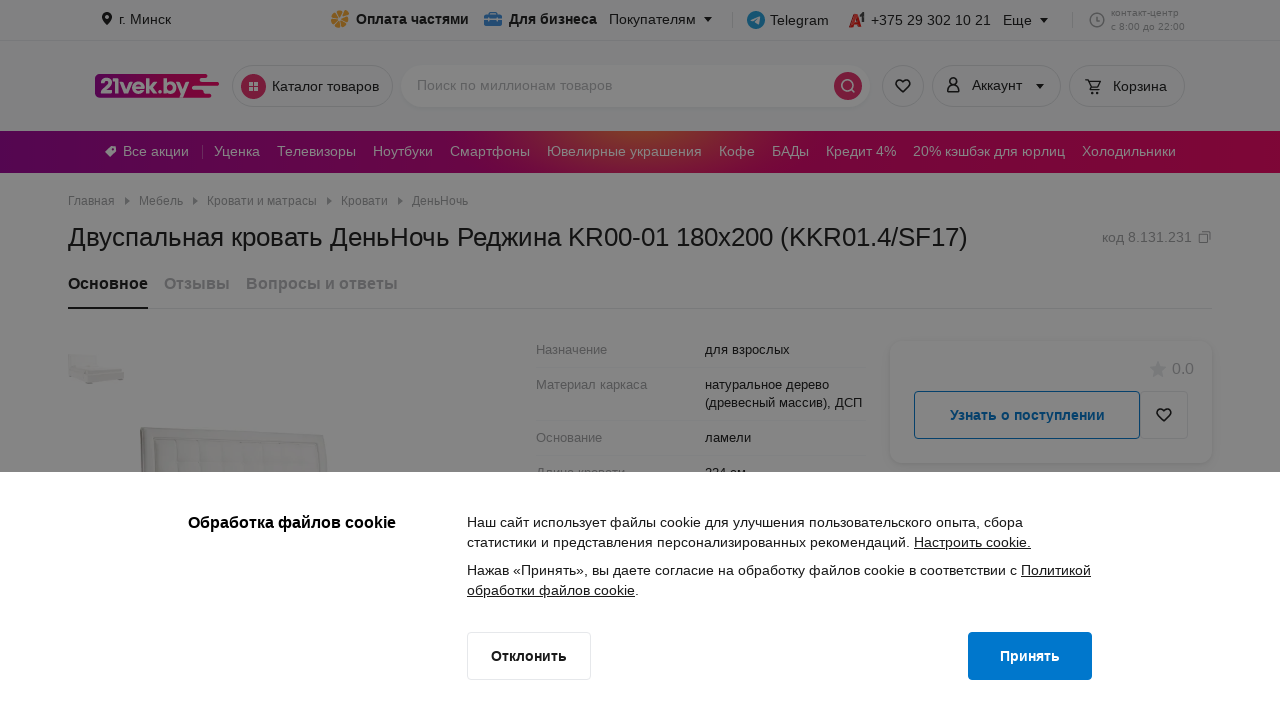

--- FILE ---
content_type: application/javascript
request_url: https://cdn21vek.by/desktop/_next/static/chunks/9415-47321027f7ffff60.js
body_size: 3932
content:
!function(){try{var t="undefined"!=typeof window?window:"undefined"!=typeof global?global:"undefined"!=typeof self?self:{},e=(new t.Error).stack;e&&(t._sentryDebugIds=t._sentryDebugIds||{},t._sentryDebugIds[e]="b2b19600-e18b-48cc-bffc-79cc2124a187",t._sentryDebugIdIdentifier="sentry-dbid-b2b19600-e18b-48cc-bffc-79cc2124a187")}catch(t){}}();"use strict";(self.webpackChunk_N_E=self.webpackChunk_N_E||[]).push([[9415],{59415:function(t,e,n){n.d(e,{E:function(){return e$}});var r,o,i,u,c,a=n(52322),f=n(13349),l="undefined"!=typeof globalThis?globalThis:window,s=function(t){return t&&t.Math===Math&&t},p=s("object"==typeof globalThis&&globalThis)||s(window)||s("object"==typeof self&&self)||s("object"==typeof l&&l)||s("object"==typeof l&&l)||function(){return this}()||Function("return this")(),b={},y=function(t){try{return!!t()}catch(t){return!0}},g=!y(function(){return 7!==Object.defineProperty({},1,{get:function(){return 7}})[1]}),v=!y(function(){var t=(function(){}).bind();return"function"!=typeof t||t.hasOwnProperty("prototype")}),h=Function.prototype.call,d=v?h.bind(h):function(){return h.apply(h,arguments)},m={},w={}.propertyIsEnumerable,O=Object.getOwnPropertyDescriptor,j=O&&!w.call({1:2},1);m.f=j?function(t){var e=O(this,t);return!!e&&e.enumerable}:w;var S=function(t,e){return{enumerable:!(1&t),configurable:!(2&t),writable:!(4&t),value:e}},P=Function.prototype,E=P.call,k=v&&P.bind.bind(E,E),_=v?k:function(t){return function(){return E.apply(t,arguments)}},C=_({}.toString),x=_("".slice),I=Object,T=_("".split),M=y(function(){return!I("z").propertyIsEnumerable(0)})?function(t){return"String"===x(C(t),8,-1)?T(t,""):I(t)}:I,D=function(t){return null==t},F=TypeError,z=function(t){if(D(t))throw new F("Can't call method on "+t);return t},L=function(t){return M(z(t))},N="object"==typeof document&&document.all,A=void 0===N&&void 0!==N?function(t){return"function"==typeof t||t===N}:function(t){return"function"==typeof t},W=function(t){return"object"==typeof t?null!==t:A(t)},V=function(t,e){var n;return arguments.length<2?A(n=p[t])?n:void 0:p[t]&&p[t][e]},$=_({}.isPrototypeOf),q="undefined"!=typeof navigator&&String(navigator.userAgent)||"",G=p.process,K=p.Deno,R=G&&G.versions||K&&K.version,Y=R&&R.v8;Y&&(o=(r=Y.split("."))[0]>0&&r[0]<4?1:+(r[0]+r[1])),!o&&q&&(!(r=q.match(/Edge\/(\d+)/))||r[1]>=74)&&(r=q.match(/Chrome\/(\d+)/))&&(o=+r[1]);var B=o,H=p.String,J=!!Object.getOwnPropertySymbols&&!y(function(){var t=Symbol("symbol detection");return!H(t)||!(Object(t) instanceof Symbol)||!Symbol.sham&&B&&B<41}),Q=J&&!Symbol.sham&&"symbol"==typeof Symbol.iterator,U=Object,X=Q?function(t){return"symbol"==typeof t}:function(t){var e=V("Symbol");return A(e)&&$(e.prototype,U(t))},Z=String,tt=function(t){try{return Z(t)}catch(t){return"Object"}},te=TypeError,tn=function(t){if(A(t))return t;throw new te(tt(t)+" is not a function")},tr=TypeError,to={exports:{}},ti=Object.defineProperty,tu=function(t,e){try{ti(p,t,{value:e,configurable:!0,writable:!0})}catch(n){p[t]=e}return e},tc="__core-js_shared__",ta=to.exports=p[tc]||tu(tc,{});(ta.versions||(ta.versions=[])).push({version:"3.36.1",mode:"global",copyright:"\xa9 2014-2024 Denis Pushkarev (zloirock.ru)",license:"https://github.com/zloirock/core-js/blob/v3.36.1/LICENSE",source:"https://github.com/zloirock/core-js"});var tf=to.exports,tl=function(t,e){return tf[t]||(tf[t]=e||{})},ts=Object,tp=function(t){return ts(z(t))},tb=_({}.hasOwnProperty),ty=Object.hasOwn||function(t,e){return tb(tp(t),e)},tg=0,tv=Math.random(),th=_(1..toString),td=function(t){return"Symbol("+(void 0===t?"":t)+")_"+th(++tg+tv,36)},tm=p.Symbol,tw=tl("wks"),tO=Q?tm.for||tm:tm&&tm.withoutSetter||td,tj=function(t,e){var n=t[e];return D(n)?void 0:tn(n)},tS=function(t,e){var n,r;if("string"===e&&A(n=t.toString)&&!W(r=d(n,t))||A(n=t.valueOf)&&!W(r=d(n,t))||"string"!==e&&A(n=t.toString)&&!W(r=d(n,t)))return r;throw new tr("Can't convert object to primitive value")},tP=TypeError,tE=(ty(tw,t7="toPrimitive")||(tw[t7]=J&&ty(tm,t7)?tm[t7]:tO("Symbol."+t7)),tw[t7]),tk=function(t,e){if(!W(t)||X(t))return t;var n,r=tj(t,tE);if(r){if(void 0===e&&(e="default"),!W(n=d(r,t,e))||X(n))return n;throw new tP("Can't convert object to primitive value")}return void 0===e&&(e="number"),tS(t,e)},t_=function(t){var e=tk(t,"string");return X(e)?e:e+""},tC=p.document,tx=W(tC)&&W(tC.createElement),tI=!g&&!y(function(){return 7!==Object.defineProperty(tx?tC.createElement("div"):{},"a",{get:function(){return 7}}).a}),tT=Object.getOwnPropertyDescriptor;b.f=g?tT:function(t,e){if(t=L(t),e=t_(e),tI)try{return tT(t,e)}catch(t){}if(ty(t,e))return S(!d(m.f,t,e),t[e])};var tM={},tD=g&&y(function(){return 42!==Object.defineProperty(function(){},"prototype",{value:42,writable:!1}).prototype}),tF=String,tz=TypeError,tL=function(t){if(W(t))return t;throw new tz(tF(t)+" is not an object")},tN=TypeError,tA=Object.defineProperty,tW=Object.getOwnPropertyDescriptor,tV="enumerable",t$="configurable",tq="writable";tM.f=g?tD?function(t,e,n){if(tL(t),e=t_(e),tL(n),"function"==typeof t&&"prototype"===e&&"value"in n&&tq in n&&!n[tq]){var r=tW(t,e);r&&r[tq]&&(t[e]=n.value,n={configurable:t$ in n?n[t$]:r[t$],enumerable:tV in n?n[tV]:r[tV],writable:!1})}return tA(t,e,n)}:tA:function(t,e,n){if(tL(t),e=t_(e),tL(n),tI)try{return tA(t,e,n)}catch(t){}if("get"in n||"set"in n)throw new tN("Accessors not supported");return"value"in n&&(t[e]=n.value),t};var tG=g?function(t,e,n){return tM.f(t,e,S(1,n))}:function(t,e,n){return t[e]=n,t},tK={exports:{}},tR=Function.prototype,tY=g&&Object.getOwnPropertyDescriptor,tB=ty(tR,"name")&&(!g||g&&tY(tR,"name").configurable),tH=_(Function.toString);A(tf.inspectSource)||(tf.inspectSource=function(t){return tH(t)});var tJ=tf.inspectSource,tQ=p.WeakMap,tU=A(tQ)&&/native code/.test(String(tQ)),tX=tl("keys"),tZ={},t0="Object already initialized",t1=p.TypeError,t2=p.WeakMap;if(tU||tf.state){var t4=tf.state||(tf.state=new t2);t4.get=t4.get,t4.has=t4.has,t4.set=t4.set,i=function(t,e){if(t4.has(t))throw new t1(t0);return e.facade=t,t4.set(t,e),e},u=function(t){return t4.get(t)||{}},c=function(t){return t4.has(t)}}else{var t7,t9,t8=tX[t9="state"]||(tX[t9]=td(t9));tZ[t8]=!0,i=function(t,e){if(ty(t,t8))throw new t1(t0);return e.facade=t,tG(t,t8,e),e},u=function(t){return ty(t,t8)?t[t8]:{}},c=function(t){return ty(t,t8)}}var t3=u,t5=String,t6=Object.defineProperty,et=_("".slice),ee=_("".replace),en=_([].join),er=g&&!y(function(){return 8!==t6(function(){},"length",{value:8}).length}),eo=String(String).split("String"),ei=tK.exports=function(t,e,n){"Symbol("===et(t5(e),0,7)&&(e="["+ee(t5(e),/^Symbol\(([^)]*)\).*$/,"$1")+"]"),n&&n.getter&&(e="get "+e),n&&n.setter&&(e="set "+e),(!ty(t,"name")||tB&&t.name!==e)&&(g?t6(t,"name",{value:e,configurable:!0}):t.name=e),er&&n&&ty(n,"arity")&&t.length!==n.arity&&t6(t,"length",{value:n.arity});try{n&&ty(n,"constructor")&&n.constructor?g&&t6(t,"prototype",{writable:!1}):t.prototype&&(t.prototype=void 0)}catch(t){}var r,o=c(r=t)?u(r):i(r,{});return ty(o,"source")||(o.source=en(eo,"string"==typeof e?e:"")),t};Function.prototype.toString=ei(function(){return A(this)&&t3(this).source||tJ(this)},"toString");var eu=tK.exports,ec={},ea=Math.ceil,ef=Math.floor,el=Math.trunc||function(t){var e=+t;return(e>0?ef:ea)(e)},es=function(t){var e=+t;return e!=e||0===e?0:el(e)},ep=Math.max,eb=Math.min,ey=Math.min,eg=function(t){var e=es(t);return e>0?ey(e,9007199254740991):0},ev=function(t,e){var n=es(t);return n<0?ep(n+e,0):eb(n,e)},eh=function(t){return function(e,n,r){var o,i=L(e),u=eg(i.length);if(0===u)return!t&&-1;var c=ev(r,u);if(t&&n!=n){for(;u>c;)if((o=i[c++])!=o)return!0}else for(;u>c;c++)if((t||c in i)&&i[c]===n)return t||c||0;return!t&&-1}},ed={includes:eh(!0),indexOf:eh(!1)}.indexOf,em=_([].push),ew=function(t,e){var n,r=L(t),o=0,i=[];for(n in r)!ty(tZ,n)&&ty(r,n)&&em(i,n);for(;e.length>o;)ty(r,n=e[o++])&&(~ed(i,n)||em(i,n));return i},eO=["constructor","hasOwnProperty","isPrototypeOf","propertyIsEnumerable","toLocaleString","toString","valueOf"],ej=eO.concat("length","prototype");ec.f=Object.getOwnPropertyNames||function(t){return ew(t,ej)};var eS={};eS.f=Object.getOwnPropertySymbols;var eP=_([].concat),eE=V("Reflect","ownKeys")||function(t){var e=ec.f(tL(t)),n=eS.f;return n?eP(e,n(t)):e},ek=/#|\.prototype\./,e_=function(t,e){var n=ex[eC(t)];return n===eT||n!==eI&&(A(e)?y(e):!!e)},eC=e_.normalize=function(t){return String(t).replace(ek,".").toLowerCase()},ex=e_.data={},eI=e_.NATIVE="N",eT=e_.POLYFILL="P",eM=b.f,eD=function(t,e,n,r){r||(r={});var o=r.enumerable,i=void 0!==r.name?r.name:e;if(A(n)&&eu(n,i,r),r.global)o?t[e]=n:tu(e,n);else{try{r.unsafe?t[e]&&(o=!0):delete t[e]}catch(t){}o?t[e]=n:tM.f(t,e,{value:n,enumerable:!1,configurable:!r.nonConfigurable,writable:!r.nonWritable})}return t},eF=function(t,e,n){for(var r=eE(e),o=tM.f,i=b.f,u=0;u<r.length;u++){var c=r[u];ty(t,c)||n&&ty(n,c)||o(t,c,i(e,c))}},ez=Object.keys||function(t){return ew(t,eO)},eL=Object.assign,eN=Object.defineProperty,eA=_([].concat),eW=!eL||y(function(){if(g&&1!==eL({b:1},eL(eN({},"a",{enumerable:!0,get:function(){eN(this,"b",{value:3,enumerable:!1})}}),{b:2})).b)return!0;var t={},e={},n=Symbol("assign detection"),r="abcdefghijklmnopqrst";return t[n]=7,r.split("").forEach(function(t){e[t]=t}),7!==eL({},t)[n]||ez(eL({},e)).join("")!==r})?function(t,e){for(var n=tp(t),r=arguments.length,o=1,i=eS.f,u=m.f;r>o;)for(var c,a=M(arguments[o++]),f=i?eA(ez(a),i(a)):ez(a),l=f.length,s=0;l>s;)c=f[s++],(!g||d(u,a,c))&&(n[c]=a[c]);return n}:eL;function eV(t,e){var n={};for(var r in t)Object.prototype.hasOwnProperty.call(t,r)&&0>e.indexOf(r)&&(n[r]=t[r]);if(null!=t&&"function"==typeof Object.getOwnPropertySymbols)for(var o=0,r=Object.getOwnPropertySymbols(t);o<r.length;o++)0>e.indexOf(r[o])&&Object.prototype.propertyIsEnumerable.call(t,r[o])&&(n[r[o]]=t[r[o]]);return n}!function(t,e){var n,r,o,i,u,c=t.target,a=t.global,f=t.stat;if(n=a?p:f?p[c]||tu(c,{}):p[c]&&p[c].prototype)for(r in e){if(i=e[r],o=t.dontCallGetSet?(u=eM(n,r))&&u.value:n[r],!e_(a?r:c+(f?".":"#")+r,t.forced)&&void 0!==o){if(typeof i==typeof o)continue;eF(i,o)}(t.sham||o&&o.sham)&&tG(i,"sham",!0),eD(n,r,i,t)}}({target:"Object",stat:!0,arity:2,forced:Object.assign!==eW},{assign:eW}),"function"==typeof SuppressedError&&SuppressedError;let e$=t=>{var e=t.field,{name:n}=e,r=eV(e,["name"]),{onChange:o,form:i}=t,u=eV(t,["field","onChange","form"]);let{isSubmitting:c}=i;return(0,a.jsx)(f.C,Object.assign({},u,r,{submitting:c,onChange:t=>{i.setFieldValue(n,t),null==o||o(t,n)}}))}}}]);

--- FILE ---
content_type: application/javascript
request_url: https://cdn21vek.by/desktop/_next/static/chunks/992-373047199247e34d.js
body_size: 158170
content:
!function(){try{var e="undefined"!=typeof window?window:"undefined"!=typeof global?global:"undefined"!=typeof self?self:{},t=(new e.Error).stack;t&&(e._sentryDebugIds=e._sentryDebugIds||{},e._sentryDebugIds[t]="163bdf56-ef79-4e3b-bd66-fb19fd174145",e._sentryDebugIdIdentifier="sentry-dbid-163bdf56-ef79-4e3b-bd66-fb19fd174145")}catch(e){}}(),(self.webpackChunk_N_E=self.webpackChunk_N_E||[]).push([[992],{69602:function(e,t){"use strict";t.Z="https://cdn21vek.by/desktop/_next/static/images/noImageBold.096cb10e.svg"},40874:function(e,t){"use strict";t.Z="https://cdn21vek.by/desktop/_next/static/images/post-logo-vertical.e9d4bc34.svg"},63861:function(e,t,i){"use strict";i.d(t,{I:function(){return A}});var n=i(2784),s=i(38905),r=i(44308),l=i(23521),a=i(69394),c=i(26094),o=i(35014);let A=()=>{let e=(0,a.TL)(),t=(0,a.CG)(o.NS);return{handleCheckoutBegin:(0,n.useCallback)(i=>{let{onSubmit:n,onError:a}=i;e((0,c.gl)({onImmediateSuccess:e=>{let{counts:i}=e;(t===r.$h.BASKET_TAB?i.cart:i.eCart)?n():window.location.reload()},onError:()=>{null==a||a(),s.cc.push({message:l.zm,variant:s.Gp.error})}}))},[e,t])}}},35580:function(e,t,i){"use strict";i.d(t,{Z:function(){return u}});var n=i(52322),s=i(2784),r=i(12524),l=i.n(r),a=i(32928),c=i(62225);let o={[c.Zg.SELF]:"Самовывоз",[c.Zg.EXPRESS]:"Экспресс-доставка",[c.Zg.COURIER]:"Доставка курьером",[c.Zg.INTERVAL]:"Доставка в ваше время"};var A=i(36771),d=i.n(A),u=(0,s.memo)(e=>{let{deliverySpent:t=0,deliveryType:i=""}=e;return(0,n.jsxs)("div",{className:l()(d().info,d().row),children:[(0,n.jsx)("span",{children:i in o?o[i]:"Доставка"}),t?(0,n.jsx)(a.Z,{className:d().price,price:t}):(0,n.jsx)("span",{className:d().freeText,children:"Бесплатно"})]})})},66879:function(e,t,i){"use strict";let n;i.d(t,{a8:function(){return y},xc:function(){return A},QC:function(){return O},Gz:function(){return B},aG:function(){return ei},AT:function(){return eo},w0:function(){return ej},OJ:function(){return U},NX:function(){return N},To:function(){return el}});var s=i(52322),r=i(2784),l=i(13980),a=i.n(l),c=i(31616),o=i.n(c);let A=e=>{let{children:t}=e;return(0,s.jsx)(s.Fragment,{children:(0,s.jsx)("div",{className:o().content,children:t})})};A.propTypes={children:a().node.isRequired};var d=i(56580),u=i(80723),m=i(35014),p=i(12524),f=i.n(p),h=i(67498),v=i.n(h);let x=e=>{let{text:t,icon:i,ariaLabel:n,highlightedItem:r,className:l}=e;return(0,s.jsxs)("div",{className:f()(v().deliveryItem,l,{[v().deliveryHighlightedItem]:r}),children:[(0,s.jsx)(i,{className:v().icon}),(0,s.jsx)("div",{"aria-label":n,children:t})]})},g=e=>{let{text:t,value:i,isAvailable:n,error:r,...l}=e;return n?(0,s.jsx)(x,{...l,text:i?"".concat(t," ").concat(i):t}):r?(0,s.jsx)(x,{...l,text:t}):null},y=e=>{let{deliveryDates:t,code:i}=e,{getDeliveryDates:n}=(0,d.v9)(m.Yw),r={text:"Экспресс",value:null==t?void 0:t.expressDisplayValue,isAvailable:!!(null==t?void 0:t.availableExpress),icon:u.KoE,ariaLabel:"express-block",highlightedItem:!0,className:v().expressDeliveryItem},l=[{text:"Курьером",value:null==t?void 0:t.courierDisplayValue,isAvailable:!!(null==t?void 0:t.availableCourier),icon:u.UpJ,ariaLabel:"courier-block"},{text:"Самовывоз",value:null==t?void 0:t.selfDisplayValue,isAvailable:!!(i&&(null==t?void 0:t.availableSelf)),icon:u.hiZ,ariaLabel:"self-block"}];return(0,s.jsx)("div",{"aria-label":"delivery-info-block",className:v().deliveryBlock,children:(0,s.jsx)("div",{className:v().deliveryType,children:(0,s.jsxs)("div",{className:v().deliveryItems,children:[(0,s.jsx)(g,{...r}),l.map(e=>(0,s.jsx)(g,{...e,error:n},e.text))]})})})};var C=i(62225),j=i(71885),_=i(66221),k=i(73449),b=i.n(k);let B=e=>{let{onDeleteButtonClick:t,code:i,id:n,type:r,onFavoriteClick:l,isFavorite:a=!1,permissions:c=[]}=e;return(0,s.jsxs)("div",{className:b().buttonsBlock,children:[(null==c?void 0:c.includes(C.uW.DELETE))&&(0,s.jsx)(j.Qj,{fontSize:j.Hv.caption,icon:(0,s.jsx)(u._Fs,{}),color:j.Ui.black,onClick:()=>t(n,r),ariaLabel:"Удалить товар",children:"Удалить"}),(null==c?void 0:c.includes(C.uW.FAVORITES))&&(0,s.jsx)(j.Qj,{fontSize:j.Hv.caption,color:j.Ui.black,ariaLabel:"Избранное",onClick:()=>null==l?void 0:l(i),icon:(0,s.jsx)(_.Z,{filled:a,className:b().favoriteIcon}),children:a?"В избранном":"В избранное"})]})};var I=i(68911),w=i(6627),P=i.n(w);let N=e=>{let{children:t,loading:i,className:n,testId:r}=e;return(0,s.jsxs)("div",{"data-testid":r,className:f()(P().container,n),children:[i&&(0,s.jsx)(I.a,{colored:!0,testId:"loader-".concat(r),className:P().loader,containerClassName:P().loaderContainer}),t]})};var L=i(61049),S=i.n(L),F=i(86048),E=i(71429),T=i(69394),z=i(78087),M=i(15116),H=i.n(M),O=(0,r.memo)(e=>{let{className:t,bonus:i="",children:n}=e,r=!!(0,T.CG)(z.tM),l=(0,F.We)(i);return n&&(n=S()(n)?n(l):n),(0,s.jsx)(E.$J,{classNames:{container:t},testId:"bonuses",color:E.l5.purple,icon:(0,s.jsx)(u.fmN,{}),children:n||(0,s.jsxs)(s.Fragment,{children:[(0,s.jsx)("h3",{className:H().heading,children:"".concat(r?"+":"от ").concat(l," бонусных баллов")}),(0,s.jsx)("p",{className:H().description,children:"на следующие покупки"})]})})}),D=i(47703),R=i.n(D),V=(0,r.memo)(e=>{let{className:t,bonus:i=""}=e,n=(0,F.We)(i);return(0,s.jsxs)(E.$J,{classNames:{container:t,icon:R().icon},testId:"bonuses",color:E.l5.purple,icon:(0,s.jsx)(u.fmN,{}),children:[(0,s.jsx)("h3",{className:R().heading,children:"и получить от ".concat(n," бонусов")}),(0,s.jsx)("p",{className:R().description,children:"на новые покупки"})]})}),Z=i(32928),Q=i(35580),G=i(36771),X=i.n(G),U=(0,r.memo)(e=>{let{buttonText:t="Оформить заказ",disabled:i,disabledConfirmationBtn:l,loading:a=!1,priceInfo:c,onSubmit:o,bonuses:A,className:d,showDescription:u=!0,newBonusBlock:p=!1,action:h}=e,{total:v=0,common:x=0,commonLength:g=0,services:y=0,servicesLength:C=0,servicesOnPlace:_=0,servicesOnPlaceLength:k=0,discount:b=0,certificatesSpent:B=0,bonusesSpent:I=0,deliverySpent:w=0,deliveryType:P}=c,[L,S]=(0,r.useState)(!1),F=(0,T.CG)(m.HG);return(0,r.useEffect)(()=>{if(clearInterval(n),!L&&a){S(!0);return}n=setTimeout(()=>S(a),100)},[a]),(0,s.jsxs)(N,{className:d,testId:"order-total-container",loading:L,children:[(0,s.jsxs)("div",{className:f()(X().totalPrice,X().row),children:[(0,s.jsx)("span",{children:"Итого"}),i?(0,s.jsx)("div",{className:X().disabledPriceLine}):(0,s.jsx)(Z.Z,{testId:"total-price",className:X().price,price:v})]}),(0,s.jsxs)("div",{"data-testid":"total-summary",className:f()(X().info,X().row,{[X().disabled]:i}),children:[i?(0,s.jsx)("span",{children:"Товары"}):(0,s.jsx)("span",{children:"Товары − ".concat(g," шт.")}),i?(0,s.jsx)("div",{className:X().disabledPriceLine}):(0,s.jsx)(Z.Z,{className:X().price,price:x})]}),!i&&!!C&&(0,s.jsxs)("div",{className:f()(X().info,X().row),children:[(0,s.jsx)("span",{children:"Услуги − ".concat(C," шт.")}),(0,s.jsx)(Z.Z,{className:X().price,price:y})]}),!i&&!!k&&(0,s.jsxs)("div",{className:f()(X().info,X().row),children:[(0,s.jsxs)("span",{children:["Услуги по факту − ".concat(k," шт."),(0,s.jsx)("span",{className:X().colored,children:"*"})]}),(0,s.jsx)(Z.Z,{className:X().price,price:_})]}),!i&&!!P&&(0,s.jsx)(Q.Z,{deliverySpent:w,deliveryType:P}),!i&&!!I&&(0,s.jsxs)("div",{className:f()(X().info,X().row),children:[(0,s.jsx)("span",{children:"Оплачено баллами"}),(0,s.jsxs)("span",{className:X().row,children:[(0,s.jsx)("span",{className:X().minus,children:"-"}),(0,s.jsx)(Z.Z,{className:X().price,price:I})]})]}),!i&&!!B&&(0,s.jsxs)("div",{className:f()(X().info,X().row),children:[(0,s.jsx)("span",{children:"Оплачено сертификатом"}),(0,s.jsxs)("span",{className:X().row,children:[(0,s.jsx)("span",{className:X().minus,children:"-"}),(0,s.jsx)(Z.Z,{className:X().price,price:B})]})]}),!i&&!!b&&(0,s.jsxs)("div",{"data-testid":"total-discount",className:f()(X().colored,X().info,X().discount,X().row,{[X().biggerGap]:C||k}),children:[(0,s.jsx)("span",{children:"Скидка"}),(0,s.jsx)("span",{className:X().minus,children:"-"}),(0,s.jsx)(Z.Z,{className:f()(X().price,X().colored),price:b})]}),A.display&&!p?(0,s.jsx)(O,{className:X().bonuses,bonus:A.value}):null,(0,s.jsx)(j.zx,{color:j.Tt.pink,testId:"basketConfirmation",onClick:o,disabled:i||l,className:X().button,children:t}),h,A.display&&p?(0,s.jsx)(V,{className:X().bonuses,bonus:A.value}):null,u&&(0,s.jsxs)(s.Fragment,{children:[!i&&!!k&&(0,s.jsxs)("div",{className:X().description,children:[(0,s.jsx)("span",{className:X().colored,children:"*"}),(0,s.jsx)("p",{children:"Часть услуг оплачивается наличными по факту выполнения работ. Эти услуги не включены в итоговую стоимость."})]}),(0,s.jsxs)("div",{className:X().description,children:[(0,s.jsx)("span",{children:"*"}),(0,s.jsx)("p",{children:F?(0,s.jsxs)(s.Fragment,{children:["Способ и время доставки можно выбрать ",(0,s.jsx)("br",{})," при оформлении заказа. Дата доставки заказа рассчитывается по максимальной дате доставки товаров в корзине."]}):(0,s.jsx)(s.Fragment,{children:"Выберите товары, чтобы перейти к\xa0оформлению заказа"})})]})]})]})}),q=i(44308),W=i(88648),J=i(2794),K=i(39743),Y=i.n(K);let $=e=>{let{name:t,image:i,totals:n,count:r,code:l,status:a}=e,c="archive"===a,o="out"===a&&!c;return(0,s.jsxs)("div",{"data-testid":"sheet-item","aria-label":"basket-item-".concat(l),className:f()(Y().sheetItem,{[Y().outOfStock]:c}),children:[(0,s.jsx)(J.Z,{classNameContainer:Y().imgWrapper,src:i,alt:t,size:40,sizeNoPhoto:40}),(0,s.jsx)("div",{className:Y().sheetItemTitle,children:(0,s.jsx)(W.x,{variant:"caption",lineCount:2,children:t})}),(0,s.jsx)("div",{className:Y().sheetItemTotal,children:!c&&(0,s.jsx)("div",{className:Y().sheetItemTotal,children:o?(0,s.jsx)("div",{className:Y().sheetItemText,children:q.OJ}):(0,s.jsxs)(s.Fragment,{children:[(0,s.jsx)(Z.Z,{price:n.net,className:Y().price}),r,"\xa0шт."]})})})]})};var ee=i(53177),et=i.n(ee);let ei=(0,r.forwardRef)((e,t)=>{let i=(0,d.v9)(m.k5),n=(0,d.v9)(m.zA),r=(0,d.v9)(e=>{let{basket:t}=e;return t.price}),{bonusesSpent:l,certificatesSpent:a}=(0,d.v9)(m.Uc),c=a||l?r.cart.total:r.items.total;return i?(0,s.jsxs)("div",{ref:t,className:et().sheet,children:[(0,s.jsx)("div",{className:et().listBlock,children:n.map(e=>(0,s.jsx)($,{...e},e.code))}),(0,s.jsxs)("div",{className:et().priceBlock,children:[(0,s.jsx)(Z.Z,{className:et().certPrice,price:c,testId:"sheet-footer-price"}),(0,s.jsx)("div",{className:et().priceBlockTitle,children:"Стоимость товаров и услуг"})]})]}):null});var en=i(28704),es=i(94208),er=i.n(es);let el=e=>{let{present:{link:t,offer:i}}=e;return(0,s.jsxs)("div",{"data-testid":"gift-content",className:er().present,children:[(0,s.jsx)("b",{children:"Подарок:"}),(0,s.jsxs)(en.r,{disabled:!t,target:"_blank",href:t||"",className:f()(er().link,{[er().noLink]:!t}),children:[(0,s.jsx)(u.Dfd,{className:er().icon,width:24,height:24}),i]})]})};var ea=i(64309),ec=i.n(ea);let eo=e=>{let{count:t,className:i,inputClassName:n,onClick:l,onChange:a,onBlur:c,quantity:o,disabled:A=!1,multiple:d=1,maxCount:m=999}=e,p="string"==typeof t,h=(0,r.useCallback)(e=>["e","E","+","-"].includes(e.key)&&e.preventDefault(),[]),v=(0,r.useMemo)(()=>A||p||t+d>(o||m),[o,A,p,t,d]);return(0,s.jsxs)("div",{className:f()(ec().counter,i),children:[(0,s.jsx)(j.hU,{variant:j.YV.secondary,color:j.f3.gray,round:!0,micro:!0,ariaLabel:"Уменьшение количества",disabled:A||p||t/d<=1,onClick:()=>null==l?void 0:l(-1),icon:(0,s.jsx)(u.V_R,{})}),(0,s.jsx)("input",{className:f()(ec().counterInput,n),type:"number",max:m,min:1,value:t,onChange:a,onBlur:c,onKeyDown:h,disabled:A,"aria-label":"Количество добавленного товара"}),(0,s.jsx)("div",{role:"presentation",onClick:()=>v&&(null==l?void 0:l()),children:(0,s.jsx)(j.hU,{variant:j.YV.secondary,color:j.f3.gray,round:!0,micro:!0,ariaLabel:"Увеличение количества",disabled:v,onClick:()=>null==l?void 0:l(1),icon:(0,s.jsx)(u.pOD,{})})})]})};var eA=i(16905),ed=i(54073),eu=i.n(ed),em=i(23521),ep=i(26094),ef=i(82937),eh=i(76671),ev=i(44229),ex=i(68930),eg=i(43483),ey=i(74909),eC=i.n(ey);let ej=e=>{let{isAllBasketItemsChecked:t,isLoading:i}=e,n=(0,T.TL)(),[l,a]=(0,r.useState)(t),c=(0,T.CG)(m.nI),o=(0,r.useMemo)(()=>!c.filter(e=>{let{permissions:t}=e;return t.includes(C.uW.CHECKBOX)}).length||i,[c,i]),A=(0,T.CG)(m.HG),d=(0,T.CG)(m.CH),[u,p]=(0,r.useState)(!1),[f,h,v]=(0,eg.z)(!1),x=(0,T.CG)(m.Q_);(0,r.useEffect)(()=>{i||t===l||a(t)},[t,i]);let g=(0,r.useCallback)(eu()(async e=>{await n((0,ep.g)({items:c.filter(e=>e.permissions.includes(C.uW.CHECKBOX)&&!(0,ef.pp)(e)).map(t=>{let{id:i}=t;return{id:i,checked:!e}})})),e||await n((0,ep.jg)({})),await n((0,ep.d5)({}))},0),[c]);return(0,s.jsxs)("div",{className:eC().container,children:[(0,s.jsx)(eA.HM,{disabled:o,onChange:e=>{g(e),a(!e)},checked:l,label:"Выбрать все",value:l}),A&&(0,s.jsx)(j.Qj,{disabled:x.deleteCheckedItems||x.checkedItems,onClick:()=>p(!0),color:j.Ui.pink,fontSize:j.Hv.caption,children:"Удалить выбранные"}),(0,s.jsx)(ex.c,{disableOverlayEvent:!1,disableEscapeEvent:!1,open:u,isLoading:f,contentClassName:eC().contentClassName,onConfirm:()=>{h(),n((0,ep.z3)({onImmediateSuccess:async()=>{await n((0,ep.gl)()),await n((0,ep.d5)({})),await n((0,ep.jg)({})),n((0,eh.i1)({variant:ev.I.SUCCESS,message:em.po})),p(!1),v()},onError:()=>{n((0,eh.i1)({variant:ev.I.ERROR,message:em.zm})),v()}}))},buttonConfirmText:"Удалить",title:"Удаление товаров из корзины",onClose:()=>p(!1),onModalClose:()=>p(!1),children:d?(0,s.jsx)("span",{children:"Вы уверены, что хотите удалить выбранные товары? Удалив товар-участник, вы откажетесь от участия в\xa0рекламной игре и возможности выиграть призы."}):(0,s.jsx)("span",{children:"Вы уверены, что хотите удалить выбранные товары?"})})]})}},66221:function(e,t,i){"use strict";i.d(t,{Z:function(){return s}});var n=i(52322),s=e=>{let{className:t,filled:i}=e;return(0,n.jsx)("svg",{className:t,width:"24",height:"24",viewBox:"0 0 24 24",fill:"none",xmlns:"http://www.w3.org/2000/svg",children:i?(0,n.jsx)("path",{d:"M5.3 6.64A3.81 3.81 0 0 1 8.24 5.2a5.1 5.1 0 0 1 3.7 1.53 5.09 5.09 0 0 1 3.69-1.53c1.2 0 2.22.6 2.92 1.44.7.83 1.1 1.94 1.1 3.05 0 .78-.33 1.55-.77 2.24a14.5 14.5 0 0 1-1.73 2.15c-.82.86-1.8 1.78-2.74 2.66-.57.54-1.13 1.06-1.63 1.55a1.2 1.2 0 0 1-1.7 0l-1.62-1.55c-.95-.88-1.93-1.8-2.75-2.66a14.5 14.5 0 0 1-1.73-2.15A4.32 4.32 0 0 1 4.2 9.7c0-1.11.41-2.22 1.1-3.05Z",fill:"#E62E6B"}):(0,n.jsx)("path",{d:"M6.54 7.67c-.46.55-.74 1.3-.74 2.02 0 .34.15.8.53 1.4.36.57.9 1.2 1.54 1.89.8.84 1.7 1.68 2.6 2.53.49.45.98.9 1.45 1.37l1.46-1.37c.9-.85 1.8-1.69 2.6-2.53.64-.68 1.17-1.32 1.54-1.9.37-.6.53-1.05.53-1.39 0-.73-.28-1.47-.74-2.02a2.21 2.21 0 0 0-1.7-.87c-1.49 0-2.2.7-3.12 1.61a.8.8 0 0 1-1.13 0C10.44 7.5 9.73 6.8 8.23 6.8c-.64 0-1.24.32-1.7.87ZM5.3 6.64A3.81 3.81 0 0 1 8.23 5.2a5.1 5.1 0 0 1 3.7 1.53 5.09 5.09 0 0 1 3.69-1.53c1.2 0 2.22.6 2.92 1.44.7.83 1.1 1.94 1.1 3.05 0 .78-.33 1.54-.77 2.24a14.5 14.5 0 0 1-1.73 2.15c-.82.86-1.8 1.78-2.74 2.66-.57.54-1.13 1.06-1.63 1.55a1.2 1.2 0 0 1-1.7 0l-1.62-1.55c-.95-.88-1.93-1.8-2.75-2.66a14.5 14.5 0 0 1-1.73-2.15A4.32 4.32 0 0 1 4.2 9.7c0-1.11.41-2.22 1.1-3.05Z"})})}},2794:function(e,t,i){"use strict";var n=i(52322),s=i(2784),r=i(12524),l=i.n(r),a=i(78421),c=i(9812),o=i(46902),A=i.n(o);t.Z=(0,s.memo)(e=>{let{src:t,srcSet:i,sizeNoPhoto:r,alt:o,srcNoPhoto:d=c.Z,className:u,classNameContainer:m,size:p,onMouseEnter:f,onMouseLeave:h,onImageClick:v,onError:x,actionUrl:g,target:y=a.V.blank,lazy:C,resizableImage:j}=e,[_,k]=(0,s.useState)(!1),b=(0,s.useRef)(null),B=(0,s.useCallback)(e=>{e.target.src=d,k(!0),null==x||x()},[d]);(0,s.useEffect)(()=>{if(b&&b.current){let{complete:e,naturalHeight:t}=b.current;e&&0===t&&(b.current.src=d,k(!0),null==x||x())}},[d]);let I=_||!t?{width:r||p,height:r||p}:{...j?{width:"100%",height:"100%",objectFit:"contain"}:{maxWidth:p,maxHeight:p}},w=(0,n.jsx)("img",{ref:b,loading:C?"lazy":"eager",className:u,onMouseEnter:f,onMouseLeave:h,src:t||d,srcSet:_?void 0:i,alt:o,onError:B,style:p?I:{}});return(0,n.jsx)("div",{role:"button",tabIndex:0,onKeyDown:void 0,"data-testid":"image-container",className:l()(A().containerImg,{[A().noPhoto]:_},m),style:p?{minWidth:p,minHeight:p}:{},onClick:()=>null==v?void 0:v(),children:g?(0,n.jsx)("a",{href:g,target:y,rel:"noreferrer",children:w}):w})})},55425:function(e,t,i){"use strict";i.d(t,{s:function(){return p}});var n=i(52322),s=i(12524),r=i.n(s),l=i(80723),a=i(1322),c=i(27368),o=i.n(c),A=i(40874),d=i(2794),u=i(78422),m=i.n(u);let p=e=>{let{className:t,variant:i="default"}=e,s="small"===i;return(0,n.jsx)("div",{className:r()(m().postLinkContainer,t),children:(0,n.jsxs)("a",{href:a.yW,className:r()(m().postLink,{[m().small]:s}),children:[(0,n.jsx)(d.Z,{src:A.Z,classNameContainer:r()(m().image,{[m().small]:s}),alt:"Логотип почты"}),(0,n.jsxs)("div",{children:[(0,n.jsx)("div",{className:r()(m().title,o().className,{[m().small]:s}),children:"Доставка посылок"}),(0,n.jsx)("div",{className:r()(m().text,o().className,{[m().small]:s}),children:"по всей Беларуси"})]}),s?(0,n.jsx)(l.Jo8,{className:m().icon}):(0,n.jsx)(l.d_4,{className:m().icon})]})})}},72256:function(e,t,i){"use strict";var n=i(52322),s=i(88648),r=i(12524),l=i.n(r),a=i(82237),c=i.n(a);t.Z=e=>{let{variant:t="micro",inactive:i=!1,className:r=""}=e;return(0,n.jsx)(s.x,{variant:t,bold:!0,className:l()(c().premiumLabel,r,{[c().inactive]:i}),children:"Premium"})}},81493:function(e,t,i){"use strict";i.d(t,{l:function(){return eh}});var n=i(52322),s=i(2784),r=i(12524),l=i.n(r),a=i(47058),c=i(68070),o=i(62760),A=i(82876),d=i(50521),u=i(80723),m=i(30418),p=e=>{let{className:t}=e;return(0,n.jsx)("svg",{className:t,width:"24",height:"24",viewBox:"0 0 24 24",fill:"none",xmlns:"http://www.w3.org/2000/svg",children:(0,n.jsx)("path",{fillRule:"evenodd",clipRule:"evenodd",d:"M14.7671 13.5526C15.4184 13.5526 15.9916 13.1966 16.2868 12.6582L19.1266 7.02211C19.4479 6.44895 19.0311 5.73684 18.3711 5.73684H6.65605L5.83974 4H2.86842C2.38881 4 2 4.38881 2 4.86842C2 5.34804 2.38881 5.73684 2.86842 5.73684H4.73684L7.86316 12.3282L6.90789 13.9868C6.27395 15.1505 6.89053 16.1579 8.21053 16.1579H16.8947C17.3744 16.1579 17.7632 15.7691 17.7632 15.2895C17.7632 14.8099 17.3744 14.4211 16.8947 14.4211H8.64474L9.16579 13.5526H14.7671ZM7.48105 7.47368H16.8947L14.7671 11.8158H9.53921L7.48105 7.47368ZM11.25 18.9803C11.25 19.8196 10.5696 20.5 9.73024 20.5C8.89092 20.5 8.21051 19.8196 8.21051 18.9803C8.21051 18.1409 8.89092 17.4605 9.73024 17.4605C10.5696 17.4605 11.25 18.1409 11.25 18.9803ZM14.9408 20.5C15.7801 20.5 16.4605 19.8196 16.4605 18.9803C16.4605 18.1409 15.7801 17.4605 14.9408 17.4605C14.1014 17.4605 13.421 18.1409 13.421 18.9803C13.421 19.8196 14.1014 20.5 14.9408 20.5Z"})})},f=i(66221),h=e=>{let{className:t}=e;return(0,n.jsx)("svg",{className:t,width:"24",height:"24",viewBox:"0 0 24 24",fill:"none",xmlns:"http://www.w3.org/2000/svg",children:(0,n.jsx)("path",{fillRule:"evenodd",clipRule:"evenodd",d:"M12.7501 4.5C12.7501 4.08579 12.4143 3.75 12.0001 3.75C11.5858 3.75 11.2501 4.08579 11.2501 4.5V5.66863C10.2012 5.80076 9.2676 6.11548 8.44927 6.54094L7.89317 5.61412C7.68005 5.25894 7.21936 5.14377 6.86417 5.35688C6.50899 5.57 6.39382 6.0307 6.60694 6.38588L7.18349 7.34678C6.80871 7.63322 6.46795 7.9405 6.1612 8.25709C5.47185 8.96854 4.95525 9.72603 4.61142 10.3972C4.26587 11.0716 4.1001 11.6485 4.1001 12C4.1001 12.3515 4.26587 12.9284 4.61142 13.6028C4.95525 14.274 5.47185 15.0315 6.1612 15.7429C7.53941 17.1653 9.60408 18.4 12.3572 18.4C15.1104 18.4 17.1751 17.1653 18.5533 15.7429C19.2426 15.0315 19.7592 14.274 20.1031 13.6028C20.4486 12.9284 20.6144 12.3515 20.6144 12C20.6144 11.6485 20.4486 11.0716 20.1031 10.3972C19.7592 9.72603 19.2426 8.96854 18.5533 8.25709C18.1606 7.85181 17.7122 7.46177 17.208 7.11119L17.6432 6.38588C17.8563 6.0307 17.7411 5.57 17.3859 5.35688C17.0308 5.14377 16.5701 5.25894 16.357 5.61412L15.9064 6.36509C14.9883 5.94212 13.9363 5.65988 12.7501 5.60847V4.5ZM12.3572 7.25714C10.4716 7.25714 8.82466 8.05465 7.65013 9.03944C7.06269 9.53199 6.59127 10.0731 6.26599 10.5884C5.94225 11.1011 5.75724 11.5979 5.75724 12C5.75724 12.4021 5.94225 12.8989 6.26599 13.4116C6.59127 13.9269 7.06269 14.468 7.65013 14.9606C8.82465 15.9453 10.4716 16.7429 12.3572 16.7429C14.2414 16.7429 15.8882 15.9855 17.0636 15.0198C17.6514 14.5368 18.1232 14.0002 18.4488 13.477C18.7734 12.9555 18.9572 12.4397 18.9572 12C18.9572 11.5603 18.7734 11.0445 18.4488 10.523C18.1232 9.9998 17.6514 9.46317 17.0636 8.98021C15.8882 8.01447 14.2414 7.25714 12.3572 7.25714ZM14.4501 12.1C14.4501 13.2598 13.5099 14.2 12.3501 14.2C11.1903 14.2 10.2501 13.2598 10.2501 12.1C10.2501 10.9402 11.1903 10 12.3501 10C13.5099 10 14.4501 10.9402 14.4501 12.1Z"})})},v=e=>{let{className:t}=e;return(0,n.jsx)("svg",{className:t,width:"24",height:"24",viewBox:"0 0 24 24",fill:"none",xmlns:"http://www.w3.org/2000/svg",children:(0,n.jsx)("path",{fillRule:"evenodd",clipRule:"evenodd",d:"M8.86393 4C7.83451 4 7 4.83451 7 5.86392V7.39289C7 7.92333 7.21071 8.43203 7.58579 8.80711L10.5287 11.75L7.58579 14.6929C7.21071 15.068 7 15.5767 7 16.1071V17.6361C7 18.6655 7.83451 19.5 8.86392 19.5H15.404C16.4334 19.5 17.2679 18.6655 17.2679 17.6361V16.1071C17.2679 15.5767 17.0572 15.068 16.6821 14.6929L13.7393 11.75L16.6821 8.80711C17.0572 8.43203 17.2679 7.92333 17.2679 7.39289V5.86392C17.2679 4.83451 16.4334 4 15.404 4H8.86393ZM8.54782 5.54782H15.7201V7.86658L12.5 11.0867V12.4133L15.7201 15.6334V18.0503L12.134 15.3607L8.54782 18.0503V15.6334L11.5 12.4133V11.0867L8.54782 7.86658V5.54782Z"})})},x=e=>{let{className:t}=e;return(0,n.jsxs)("svg",{className:t,xmlns:"http://www.w3.org/2000/svg",width:"24",height:"24",viewBox:"0 0 24 24",fill:"none",children:[(0,n.jsx)("path",{fillRule:"evenodd",clipRule:"evenodd",d:"M17.3028 4.11483C17.482 4.23739 17.5891 4.44047 17.5891 4.65754V7.94521C17.5891 7.97853 17.5866 8.01128 17.5818 8.04327C18.4748 8.32032 19.1233 9.1529 19.1233 10.137V17.8082C19.1233 19.0187 18.142 20 16.9315 20H7.06849C5.858 20 4.87671 19.0187 4.87671 17.8082V10.137C4.87671 9.06918 5.64027 8.17974 6.65116 7.98486C6.70358 7.94183 6.7636 7.90624 6.83024 7.88033L16.6932 4.04471C16.8956 3.96604 17.1237 3.99228 17.3028 4.11483ZM16.274 5.61875V7.94518L10.2918 7.94518L16.274 5.61875ZM16.9315 9.26025L7.06849 9.26025C6.58429 9.26025 6.19178 9.65276 6.19178 10.137V17.8082C6.19178 18.2924 6.58429 18.6849 7.06849 18.6849L16.9315 18.6849C17.4157 18.6849 17.8082 18.2924 17.8082 17.8082V10.137C17.8082 9.65276 17.4157 9.26025 16.9315 9.26025ZM16.3836 13.9726C16.3836 14.5778 15.8929 15.0685 15.2877 15.0685C14.6824 15.0685 14.1918 14.5778 14.1918 13.9726C14.1918 13.3673 14.6824 12.8767 15.2877 12.8767C15.8929 12.8767 16.3836 13.3673 16.3836 13.9726Z"}),(0,n.jsx)("path",{d:"M17.3028 4.11483L17.3593 4.0323V4.0323L17.3028 4.11483ZM17.5818 8.04327L17.4829 8.02848L17.4703 8.11335L17.5522 8.13878L17.5818 8.04327ZM6.65116 7.98486L6.67009 8.08305L6.695 8.07825L6.71461 8.06215L6.65116 7.98486ZM6.83024 7.88033L6.86648 7.97353L6.83024 7.88033ZM16.6932 4.04471L16.7295 4.13791V4.13791L16.6932 4.04471ZM16.274 7.94518V8.04518H16.374V7.94518H16.274ZM16.274 5.61875H16.374V5.47257L16.2378 5.52555L16.274 5.61875ZM10.2918 7.94518L10.2555 7.85198L10.2918 8.04518V7.94518ZM7.06849 9.26025V9.16025V9.26025ZM16.9315 9.26025V9.36025V9.26025ZM7.06849 18.6849V18.7849V18.6849ZM16.9315 18.6849V18.5849V18.6849ZM17.6891 4.65754C17.6891 4.40746 17.5657 4.17349 17.3593 4.0323L17.2464 4.19737C17.3983 4.30129 17.4891 4.47348 17.4891 4.65754H17.6891ZM17.6891 7.94521V4.65754H17.4891V7.94521H17.6891ZM17.6807 8.05806C17.6863 8.02118 17.6891 7.9835 17.6891 7.94521H17.4891C17.4891 7.97357 17.487 8.00137 17.4829 8.02848L17.6807 8.05806ZM19.2233 10.137C19.2233 9.10786 18.5451 8.23742 17.6115 7.94776L17.5522 8.13878C18.4045 8.40321 19.0233 9.19795 19.0233 10.137H19.2233ZM19.2233 17.8082V10.137H19.0233V17.8082H19.2233ZM16.9315 20.1C18.1972 20.1 19.2233 19.0739 19.2233 17.8082H19.0233C19.0233 18.9634 18.0868 19.9 16.9315 19.9V20.1ZM7.06849 20.1H16.9315V19.9H7.06849V20.1ZM4.77671 17.8082C4.77671 19.0739 5.80277 20.1 7.06849 20.1V19.9C5.91323 19.9 4.97671 18.9634 4.97671 17.8082H4.77671ZM4.77671 10.137V17.8082H4.97671V10.137H4.77671ZM6.63223 7.88667C5.57516 8.09045 4.77671 9.02035 4.77671 10.137H4.97671C4.97671 9.11801 5.70537 8.26903 6.67009 8.08305L6.63223 7.88667ZM6.79399 7.78713C6.71738 7.81692 6.6482 7.85791 6.58771 7.90757L6.71461 8.06215C6.75895 8.02575 6.80981 7.99557 6.86648 7.97353L6.79399 7.78713ZM16.657 3.95151L6.79399 7.78713L6.86648 7.97353L16.7295 4.13791L16.657 3.95151ZM17.3593 4.0323C17.1529 3.8911 16.8901 3.86087 16.657 3.95151L16.7295 4.13791C16.901 4.0712 17.0944 4.09345 17.2464 4.19737L17.3593 4.0323ZM16.374 7.94518V5.61875H16.174V7.94518H16.374ZM10.2918 8.04518L16.274 8.04518V7.84518L10.2918 7.84518V8.04518ZM16.2378 5.52555L10.2555 7.85198L10.328 8.03838L16.3103 5.71195L16.2378 5.52555ZM7.06849 9.36025L16.9315 9.36025V9.16025L7.06849 9.16025V9.36025ZM6.29178 10.137C6.29178 9.70799 6.63952 9.36025 7.06849 9.36025V9.16025C6.52907 9.16025 6.09178 9.59753 6.09178 10.137H6.29178ZM6.29178 17.8082V10.137H6.09178V17.8082H6.29178ZM7.06849 18.5849C6.63952 18.5849 6.29178 18.2372 6.29178 17.8082H6.09178C6.09178 18.3476 6.52907 18.7849 7.06849 18.7849V18.5849ZM16.9315 18.5849L7.06849 18.5849V18.7849L16.9315 18.7849V18.5849ZM17.7082 17.8082C17.7082 18.2372 17.3605 18.5849 16.9315 18.5849V18.7849C17.4709 18.7849 17.9082 18.3476 17.9082 17.8082H17.7082ZM17.7082 10.137V17.8082H17.9082V10.137H17.7082ZM16.9315 9.36025C17.3605 9.36025 17.7082 9.70799 17.7082 10.137H17.9082C17.9082 9.59753 17.4709 9.16025 16.9315 9.16025V9.36025ZM15.2877 15.1685C15.9481 15.1685 16.4836 14.633 16.4836 13.9726H16.2836C16.2836 14.5226 15.8377 14.9685 15.2877 14.9685V15.1685ZM14.0918 13.9726C14.0918 14.633 14.6272 15.1685 15.2877 15.1685V14.9685C14.7376 14.9685 14.2918 14.5226 14.2918 13.9726H14.0918ZM15.2877 12.7767C14.6272 12.7767 14.0918 13.3121 14.0918 13.9726H14.2918C14.2918 13.4226 14.7376 12.9767 15.2877 12.9767V12.7767ZM16.4836 13.9726C16.4836 13.3121 15.9481 12.7767 15.2877 12.7767V12.9767C15.8377 12.9767 16.2836 13.4226 16.2836 13.9726H16.4836Z"})]})},g=e=>{let{className:t}=e;return(0,n.jsx)("svg",{className:t,width:"24",height:"24",viewBox:"0 0 24 24",fill:"none",xmlns:"http://www.w3.org/2000/svg",children:(0,n.jsx)("path",{fillRule:"evenodd",clipRule:"evenodd",d:"M6.6 5.8C6.6 5.68954 6.68954 5.6 6.8 5.6H14.2C14.3105 5.6 14.4 5.68954 14.4 5.8V7.8H16V5.8C16 4.80589 15.1941 4 14.2 4H6.8C5.80589 4 5 4.80589 5 5.8V17.8C5 18.7941 5.80589 19.6 6.8 19.6H14.2C15.1941 19.6 16 18.7941 16 17.8V15.8H14.4V17.8C14.4 17.9105 14.3105 18 14.2 18H6.8C6.68954 18 6.6 17.9105 6.6 17.8V5.8ZM13.0657 8.73431C13.3781 9.04673 13.3781 9.55326 13.0657 9.86568L11.9314 11H18C18.4419 11 18.8 11.3582 18.8 11.8C18.8 12.2418 18.4419 12.6 18 12.6H11.9314L13.0657 13.7343C13.3781 14.0467 13.3781 14.5533 13.0657 14.8657C12.7533 15.1781 12.2467 15.1781 11.9343 14.8657L9.43434 12.3657C9.12192 12.0533 9.12192 11.5467 9.43434 11.2343L11.9343 8.73431C12.2467 8.42189 12.7533 8.42189 13.0657 8.73431Z"})})},y=e=>{let{className:t}=e;return(0,n.jsx)("svg",{className:t,width:"24",height:"24",viewBox:"0 0 24 24",fill:"none",xmlns:"http://www.w3.org/2000/svg",children:(0,n.jsx)("path",{d:"M4.97676 5.62679C5.28203 5.32152 5.69606 5.15002 6.12778 5.15002H18C18.8954 5.15002 19.6278 5.87447 19.6278 6.7778V15.6667C19.6278 16.0984 19.4563 16.5124 19.151 16.8177C18.8457 17.123 18.4317 17.2945 18 17.2945H13.9766L10.6453 20.6348C10.4941 20.7778 10.3089 20.85 10.1278 20.85H9.68333C9.48737 20.85 9.29943 20.7722 9.16086 20.6336C9.02229 20.495 8.94444 20.3071 8.94444 20.1111V17.2945H6.12778C5.69606 17.2945 5.28203 17.123 4.97676 16.8177C4.6715 16.5124 4.5 16.0984 4.5 15.6667V6.7778C4.5 6.34609 4.6715 5.93206 4.97676 5.62679ZM18.15 6.6278H5.97778V9.9078V10.2078V15.8167H10.4222V18.7666L13.3721 15.8167H18.15V6.6278ZM10.9662 9.78001H9.5C9.50317 9.27709 9.72755 8.85263 10.1305 8.58886L10.1316 8.58816C10.5795 8.28956 11.1786 8.13335 11.9506 8.13335C12.7651 8.13335 13.3958 8.31534 13.8414 8.6534C14.2834 8.99748 14.5028 9.4509 14.5028 10.0278C14.5028 10.3804 14.384 10.695 14.1443 11.0011C13.9034 11.2998 13.5858 11.5351 13.195 11.7136L13.1885 11.7165L13.1823 11.7201C12.9413 11.8592 12.7617 12.01 12.6624 12.1976L12.6609 12.2007C12.5863 12.3498 12.5408 12.5214 12.526 12.7222H11.0466C11.0646 12.3846 11.1445 12.1631 11.266 12.0082C11.4389 11.8114 11.7258 11.5734 12.1768 11.2955C12.4245 11.1615 12.6264 10.9887 12.7896 10.7775L12.7954 10.7688C12.9363 10.5575 13.0162 10.3063 13.0162 10.0278C13.0162 9.72747 12.9243 9.49046 12.7307 9.30685C12.5323 9.10958 12.2478 9.03335 11.9506 9.03335C11.6813 9.03335 11.4554 9.10422 11.2513 9.24713L11.2446 9.25178L11.2385 9.25713C11.0925 9.38487 10.9962 9.56207 10.9662 9.78001ZM11.0428 14.5V13.4667H12.5206V14.5H11.0428Z"})})},C=e=>{let{className:t}=e;return(0,n.jsxs)("svg",{className:t,width:"24",height:"24",viewBox:"0 0 24 24",fill:"none",xmlns:"http://www.w3.org/2000/svg",children:[(0,n.jsx)("path",{fillRule:"evenodd",clipRule:"evenodd",d:"M6.65742 11.7358C7.14375 11.3357 7.66064 11.0232 8.17826 10.7839C7.25154 9.96938 6.66667 8.77521 6.66667 7.44444C6.66667 4.98985 8.65651 3 11.1111 3C13.5657 3 15.5556 4.98985 15.5556 7.44444C15.5556 9.89904 13.5657 11.8889 11.1111 11.8889C10.2426 11.8889 8.89748 12.1949 7.78702 13.1086C6.84159 13.8866 6.00378 15.1552 5.81666 17.2222H10.2222C10.7131 17.2222 11.1111 17.6202 11.1111 18.1111C11.1111 18.602 10.7131 19 10.2222 19H4.88889C4.39797 19 4 18.602 4 18.1111C4 15.0238 5.13891 12.9854 6.65742 11.7358ZM13.7778 7.44444C13.7778 8.9172 12.5839 10.1111 11.1111 10.1111C9.63835 10.1111 8.44444 8.9172 8.44444 7.44444C8.44444 5.97169 9.63835 4.77778 11.1111 4.77778C12.5839 4.77778 13.7778 5.97169 13.7778 7.44444Z"}),(0,n.jsx)("path",{d:"M18.1111 12.7778L16.3333 11.3556L17.6666 9.66667L19.4444 11L18.1111 12.7778Z"}),(0,n.jsx)("path",{d:"M11.8889 17.2222L15.4444 12.3897L17.3111 13.8444L13.6667 19H11.8889L11.8889 17.2222Z"})]})},j=e=>{let{className:t=""}=e;return(0,n.jsx)("svg",{className:t,width:"24",height:"24",viewBox:"0 0 24 24",fill:"none",xmlns:"http://www.w3.org/2000/svg",children:(0,n.jsx)("path",{fillRule:"evenodd",clipRule:"evenodd",d:"M8.20034 4.2999C8.21541 4.29995 8.23015 4.29999 8.24454 4.29999H15.7556C15.77 4.29999 15.7848 4.29995 15.7998 4.2999C15.9642 4.2994 16.1672 4.29879 16.3629 4.35467C16.5324 4.4031 16.6915 4.48264 16.832 4.58924C16.9941 4.71224 17.1154 4.87501 17.2136 5.0068C17.2227 5.01888 17.2315 5.03071 17.2401 5.04221L18.3816 6.56424C18.3915 6.57736 18.4013 6.5905 18.4112 6.60365L18.5979 6.85258C18.6075 6.86543 18.6171 6.87816 18.6265 6.89077C18.7701 7.08184 18.895 7.24818 18.9862 7.43673C19.0664 7.6026 19.1249 7.77812 19.1603 7.95894C19.2004 8.16449 19.2003 8.37254 19.2001 8.61151C19.2001 8.62729 19.2001 8.6432 19.2001 8.65925V17.1605C19.2001 17.5418 19.2001 17.8694 19.1781 18.139C19.1549 18.4232 19.1037 18.7039 18.9664 18.9735C18.7608 19.377 18.4327 19.7051 18.0292 19.9107C17.7596 20.0481 17.4788 20.0992 17.1947 20.1224C16.9251 20.1445 16.5975 20.1444 16.2161 20.1444L7.78405 20.1444C7.40274 20.1444 7.0751 20.1445 6.80549 20.1224C6.52134 20.0992 6.2406 20.0481 5.97098 19.9107C5.56748 19.7051 5.23942 19.377 5.03382 18.9735C4.89645 18.7039 4.84531 18.4232 4.8221 18.139C4.80007 17.8694 4.80008 17.5418 4.80009 17.1605L4.80009 8.65925C4.80009 8.64319 4.80008 8.62728 4.80007 8.61151C4.7999 8.37254 4.79975 8.16449 4.83993 7.95894C4.87528 7.77812 4.93378 7.6026 5.014 7.43673C5.10519 7.24818 5.23013 7.08183 5.37365 6.89076C5.38313 6.87815 5.39268 6.86543 5.40232 6.85258L5.58878 6.60396C5.59871 6.59071 5.60865 6.57746 5.61857 6.56424C5.62316 6.55812 5.62776 6.552 5.63234 6.54588C5.6327 6.5454 5.63307 6.54492 5.63343 6.54443L6.76009 5.04221C6.76872 5.03071 6.77753 5.01888 6.78654 5.0068C6.88476 4.87501 7.00607 4.71224 7.16817 4.58924C7.30866 4.48264 7.46774 4.4031 7.63731 4.35467C7.83297 4.29879 8.03598 4.2994 8.20034 4.2999ZM7.88009 5.88221L6.90009 7.18888H17.1001L16.1201 5.88221C16.0522 5.79175 16.0173 5.74555 15.9902 5.71312C15.9869 5.70915 15.9841 5.7059 15.9818 5.70329C15.9783 5.70303 15.974 5.70274 15.9689 5.70247C15.9266 5.70022 15.8687 5.69999 15.7556 5.69999H8.24454C8.13145 5.69999 8.07354 5.70022 8.03131 5.70247C8.02615 5.70274 8.02188 5.70303 8.01841 5.70329C8.01612 5.7059 8.01333 5.70915 8.01001 5.71312C7.98287 5.74555 7.94794 5.79175 7.88009 5.88221ZM17.8 8.57955C17.6702 8.58894 17.5184 8.58891 17.3693 8.58888L6.65565 8.58888C6.64741 8.58888 6.63915 8.58888 6.63089 8.58888C6.48181 8.58891 6.32994 8.58894 6.20017 8.57955C6.20012 8.60416 6.20009 8.63066 6.20009 8.65925L6.20009 17.1333C6.20009 17.5494 6.20064 17.8193 6.21745 18.025C6.23359 18.2226 6.26118 18.2986 6.28123 18.338C6.35261 18.478 6.46649 18.5919 6.60657 18.6633C6.64593 18.6833 6.72192 18.7109 6.9195 18.7271C7.12525 18.7439 7.39517 18.7444 7.81121 18.7444L16.189 18.7444C16.605 18.7444 16.8749 18.7439 17.0807 18.7271C17.2783 18.7109 17.3543 18.6834 17.3936 18.6633C17.5337 18.5919 17.6476 18.478 17.719 18.338C17.739 18.2986 17.7666 18.2226 17.7827 18.025C17.7996 17.8193 17.8001 17.5494 17.8001 17.1333V8.65925C17.8001 8.63066 17.8001 8.60416 17.8 8.57955ZM9.11121 10.0778C9.4978 10.0778 9.81121 10.3912 9.81121 10.7778C9.81121 11.3583 10.0418 11.915 10.4523 12.3255C10.8628 12.736 11.4196 12.9667 12.0001 12.9667C12.5806 12.9667 13.1374 12.736 13.5479 12.3255C13.9584 11.915 14.189 11.3583 14.189 10.7778C14.189 10.3912 14.5024 10.0778 14.889 10.0778C15.2756 10.0778 15.589 10.3912 15.589 10.7778C15.589 11.7296 15.2109 12.6424 14.5378 13.3155C13.8648 13.9885 12.9519 14.3667 12.0001 14.3667C11.0483 14.3667 10.1354 13.9885 9.46237 13.3155C8.78932 12.6424 8.41121 11.7296 8.41121 10.7778C8.41121 10.3912 8.72461 10.0778 9.11121 10.0778Z"})})},_=e=>{let{className:t}=e;return(0,n.jsxs)("svg",{className:t,width:"24",height:"24",viewBox:"0 0 24 24",fill:"none",xmlns:"http://www.w3.org/2000/svg",children:[(0,n.jsx)("mask",{id:"mask0_3570_3683",style:{maskType:"alpha"},maskUnits:"userSpaceOnUse",x:"2",y:"4",width:"20",height:"16",children:(0,n.jsx)("path",{d:"M2.59292 10.7239C1.86024 9.92554 1.79951 8.68756 2.45025 7.81538L4.65566 4.85947C5.06028 4.31716 5.68221 4 6.34101 4H17.6943C18.3582 4 18.9844 4.32213 19.3886 4.8716L21.5587 7.8219C22.199 8.69236 22.1363 9.9195 21.411 10.714L13.5647 19.3086C12.7246 20.2288 11.3179 20.2307 10.4754 19.3128L2.59292 10.7239Z",fill:"white"})}),(0,n.jsxs)("g",{mask:"url(#mask0_3570_3683)",children:[(0,n.jsx)("path",{d:"M1.31738 9.33391L5.29703 4H18.7476L22.671 9.33391L12.0223 20.9982L1.31738 9.33391Z",fill:"url(#paint0_linear_3570_3683)"}),(0,n.jsx)("path",{d:"M1.31738 9.33447L6.24558 11.0319L12.0223 20.9987L1.31738 9.33447Z",fill:"black",fillOpacity:"0.1"}),(0,n.jsx)("path",{d:"M22.6442 9.33447L17.634 11.0319L12.0225 20.9987L22.6442 9.33447Z",fill:"black",fillOpacity:"0.1"}),(0,n.jsx)("g",{style:{mixBlendMode:"overlay"},children:(0,n.jsx)("path",{d:"M11.941 5.16682L5.25391 3.99805L6.24629 11.0318H11.9129H11.9691H17.6345L18.6269 3.99805L11.941 5.16682Z",fill:"#EDEDED"})}),(0,n.jsx)("g",{style:{mixBlendMode:"soft-light"},children:(0,n.jsx)("path",{d:"M5.25391 3.99805L12.023 6.34262L18.7483 4.00039L5.25391 3.99805Z",fill:"#EDEDED"})}),(0,n.jsx)("g",{style:{mixBlendMode:"overlay"},children:(0,n.jsx)("path",{d:"M11.9398 5.1665L6.24512 11.0315H17.6334L11.9398 5.1665Z",fill:"#EDEDED"})}),(0,n.jsx)("g",{style:{mixBlendMode:"soft-light"},children:(0,n.jsx)("path",{d:"M12.0218 6.34229L6.24512 11.0314H17.6334L12.0218 6.34229Z",fill:"#EDEDED"})}),(0,n.jsx)("g",{style:{mixBlendMode:"soft-light"},children:(0,n.jsx)("path",{d:"M6.24558 11.0318L1.31738 9.3343L5.2532 3.99805H6.24558V11.0318Z",fill:"#EDEDED"})}),(0,n.jsx)("g",{style:{mixBlendMode:"soft-light"},children:(0,n.jsx)("path",{d:"M17.6338 11.0318L22.6733 9.3343L18.7374 3.99805H17.7451L17.6338 11.0318Z",fill:"#EDEDED"})}),(0,n.jsx)("g",{style:{mixBlendMode:"soft-light"},opacity:"0.5",children:(0,n.jsx)("path",{d:"M6.24512 11.0317L11.9937 20.9833L17.6334 11.0317H6.24512Z",fill:"#EDEDED"})}),(0,n.jsx)("g",{style:{mixBlendMode:"soft-light"},opacity:"0.3",filter:"url(#filter0_i_3570_3683)",children:(0,n.jsx)("path",{d:"M6.24512 11.0317L11.9937 20.9833L17.6334 11.0317H6.24512Z",fill:"#1A1A1A"})})]}),(0,n.jsxs)("defs",{children:[(0,n.jsxs)("filter",{id:"filter0_i_3570_3683",x:"6.24512",y:"7.03174",width:"11.3887",height:"13.9517",filterUnits:"userSpaceOnUse",colorInterpolationFilters:"sRGB",children:[(0,n.jsx)("feFlood",{floodOpacity:"0",result:"BackgroundImageFix"}),(0,n.jsx)("feBlend",{mode:"normal",in:"SourceGraphic",in2:"BackgroundImageFix",result:"shape"}),(0,n.jsx)("feColorMatrix",{in:"SourceAlpha",type:"matrix",values:"0 0 0 0 0 0 0 0 0 0 0 0 0 0 0 0 0 0 127 0",result:"hardAlpha"}),(0,n.jsx)("feOffset",{dy:"-4"}),(0,n.jsx)("feGaussianBlur",{stdDeviation:"15"}),(0,n.jsx)("feComposite",{in2:"hardAlpha",operator:"arithmetic",k2:"-1",k3:"1"}),(0,n.jsx)("feColorMatrix",{type:"matrix",values:"0 0 0 0 1 0 0 0 0 1 0 0 0 0 1 0 0 0 1 0"}),(0,n.jsx)("feBlend",{mode:"normal",in2:"shape",result:"effect1_innerShadow_3570_3683"})]}),(0,n.jsxs)("linearGradient",{id:"paint0_linear_3570_3683",x1:"11.9942",y1:"4",x2:"11.9942",y2:"20.9982",gradientUnits:"userSpaceOnUse",children:[(0,n.jsx)("stop",{stopColor:"#C88E1B"}),(0,n.jsx)("stop",{offset:"0.47",stopColor:"#7B3BB3"}),(0,n.jsx)("stop",{offset:"1",stopColor:"#462AA1"})]})]})]})},k=i(23454),b=i.n(k),B=i(13868),I=i(4054),w=i(71303),P=i(88648),N=i(48429),L=i(92416),S=i(69394),F=i(69782),E=i(57461),T=i(43061),z=i(74783),M=i(86048);let H=e=>{let{status:t,installmentLimit:i,limitActiveTo:n}=e;return i&&n&&t===T.Sr.APROVED?"Доступно ".concat((0,M.B7)(i).replace(/,[0-9]+/,"")," до\xa0").concat((0,z.u3)(n).toLowerCase().replaceAll(" ","\xa0")):"Узнайте доступную сумму"};var O=e=>{let{className:t}=e;return(0,n.jsxs)("svg",{className:t,width:"63",height:"40",viewBox:"0 0 63 40",fill:"none",xmlns:"http://www.w3.org/2000/svg",children:[(0,n.jsx)("rect",{x:"24",y:"21.8123",width:"35.7023",height:"27.9498",transform:"rotate(-66.7875 24 21.8123)",fill:"url(#pattern0_3743_780)"}),(0,n.jsx)("rect",{x:"6.16748",y:"16",width:"31.2892",height:"24.495",transform:"rotate(14.5833 6.16748 16)",fill:"url(#pattern1_3743_780)"}),(0,n.jsxs)("defs",{children:[(0,n.jsx)("pattern",{id:"pattern0_3743_780",patternContentUnits:"objectBoundingBox",width:"1",height:"1",children:(0,n.jsx)("use",{xlinkHref:"#image0_3743_780",transform:"matrix(0.000786001 0 0 0.00100402 -0.00028975 0)"})}),(0,n.jsx)("pattern",{id:"pattern1_3743_780",patternContentUnits:"objectBoundingBox",width:"1",height:"1",children:(0,n.jsx)("use",{xlinkHref:"#image0_3743_780",transform:"matrix(0.000786001 0 0 0.00100402 -0.000289789 0)"})}),(0,n.jsx)("image",{id:"image0_3743_780",width:"1273",height:"996",xlinkHref:"[data-uri]"})]})]})},D=i(61974),R=i.n(D),V=i(28944),Z=i(58133),Q=i(5632),G=i(64069),X=i(21709),U=i(13472),q=i(21844),W=i(6076),J=i(72256);let K=e=>{switch(e){case B.e0:case"".concat(B.e0,"/"):return!0;default:return!1}},Y=e=>e===B.XO;var $=i(49047),ee=i.n($);let et={base:m.Sj.lightGray,"black-friday":m.Sj.yellow,"new-year":m.Sj.lightGray},ei={[m.Sj.pink]:m.pS.white,[m.Sj.yellow]:m.pS.purple,[m.Sj.blue]:m.pS.white,[m.Sj.lightGray]:m.pS.black},en=[{name:"basket",title:"Корзина",link:w.fG,counterColor:m.Sj.pink,withBorder:!0},{name:"history",title:"Мои заказы",link:B.YX,isAuth:!0},{name:"premium",title:"21vek.by Premium",link:B.PA,isUndotted:!0},{name:"favorites",title:"Избранные товары",link:"/aside/",testId:"profile-favorite-counter"},{name:"notifications",title:"Уведомления",link:B.wn,isAuth:!0},{name:"compare",title:"Списки сравнения",link:"/compare/"},{name:"viewed",title:"Просмотренные",link:"/viewed/",isUndotted:!0},{name:"personal",title:"Настройки профиля",link:"/profile/info/",isUndotted:!0,isAuth:!0},{name:"categoriesSubscription",title:"Управление рассылками",link:"/categories-subscription/",isUndotted:!0,withBorder:!0,isAuth:!0},{name:"bonus",title:"Бонусный счет",link:"/bonus/",isUndotted:!0,isAuth:!0},{name:"waiting",title:"Лист ожидания",link:"/profile/wishlist/",isAuth:!0},{name:"feedback",title:"Отзывы и вопросы",link:"/profile/reviews/",isUndotted:!0,withBorder:!0,isAuth:!0},{name:"exit",title:"Выход",link:"/logout/",isUndotted:!0,isAuth:!0},{name:"account-role",title:"Личный аккаунт",link:"/",component:e=>{var t,i,s;let{link:r,isLayoutView:a}=e,c=(0,Q.useRouter)(),A=(0,S.TL)(),d=(0,S.CG)(X.V4),m=(0,S.CG)(X.qR),{hasPremium:p}=(0,S.CG)(W.h),{profileMenuClickGTM:f}=(0,q.M)(),h="".concat(c.pathname,"/")===B.yX,v=p&&d===N.n4.PERSONAL,x=v?u.QAv:null===(t=V.W[d])||void 0===t?void 0:t.icon,g=async e=>{e.preventDefault(),A((0,G.Ts)({role:d,isShowSnackbar:!((0,o.FJ)()&&(Y(window.location.pathname)||K(window.location.pathname))),isShowB2BModal:!h,onSuccess:()=>{E.Kf.track(E.lM.profileSelectMenuClick,(0,E.mT)({role:d})),f(d),(0,o.FJ)()&&(K(window.location.pathname)&&sessionStorage.setItem("SHOW_ROLE_SNACKBAR",d),d===N.n4.BUSINESS&&Y(window.location.pathname)&&(sessionStorage.setItem("SHOW_ROLE_SNACKBAR",d),(0,U.SD)()))}}))};return a?null:(0,n.jsxs)("div",{className:ee().container,children:[!m&&(0,n.jsx)(Z.Z,{colored:!0,className:ee().loader}),(0,n.jsxs)("a",{href:r,onClick:g,className:l()(ee().link,{[ee().premium]:v}),children:[(0,n.jsx)("div",{className:l()(ee().avatar,v?ee().premium:ee()[d]),children:(0,n.jsx)(x,{className:ee().icon})}),(0,n.jsxs)("div",{className:ee().info,children:[(0,n.jsxs)(P.x,{variant:"small",bold:!0,className:ee().title,children:[null===(i=V.W[d])||void 0===i?void 0:i.title,v&&(0,n.jsx)(J.Z,{className:ee().label,variant:"micro"})]}),(0,n.jsx)(P.x,{variant:"mini",className:ee().description,children:null===(s=V.W[d])||void 0===s?void 0:s.description})]})]})]})},isAuth:!0}],es={name:"partly-pay",title:"Оплата частями",link:B.XO,component:e=>{let{link:t,title:i,isLayoutView:s,ignoreTheme:r}=e,a=(0,A.usePathname)(),c=(0,S.CG)(L.G),{partMenuClickGTM:o}=(0,F.s)(),d=(null==c?void 0:c.status)===N.Sr.APROVED;return(0,n.jsx)("div",{className:l()(R().item,{[R().itemLayoutView]:s,[R().defaultItem]:r}),children:(0,n.jsxs)("a",{href:t,className:l()(R().itemCommon,{[R().itemCurrent]:a===t,[R().defaultItemCommon]:r}),onClick:()=>{s||(E.Kf.track(E.lM.partlyPayMenuClick,(0,E.mT)()),o())},children:[(0,n.jsxs)(P.x,{element:"div",variant:"caption",className:R().title,children:[(0,n.jsx)(u.fEg,{className:R().icon}),i]}),(0,n.jsxs)("div",{className:R().die,children:[(0,n.jsx)(O,{className:l()(R().oranges,{[R().aproved]:d})}),(0,n.jsx)(P.x,{bold:!0,element:"div",variant:"mini",className:l()(R().content,{[R().aproved]:d}),children:H({status:null==c?void 0:c.status,...null==c?void 0:c.data})})]})]})})},onlyRole:I.n4.PERSONAL};var er=e=>{let{name:t,icon:i,count:r,border:c,link:o,undotted:k,onClick:B,bonus:I,exit:w,testId:P="profile-basket-counter",isLayoutView:N,ignoreTheme:L,counterColor:S=m.Sj.lightGray}=e,F=(0,A.usePathname)(),E=(0,a.u)("special-design","black-friday"),T=I?(0,d.T4)(r).replace(",00",""):0,z=(0,s.useMemo)(()=>({basket:(0,n.jsx)(p,{className:b().icon}),favorites:(0,n.jsx)(f.Z,{className:b().icon}),viewed:(0,n.jsx)(h,{className:b().icon}),compare:(0,n.jsx)(u.keb,{className:b().icon}),waiting:(0,n.jsx)(v,{className:b().icon}),bonus:(0,n.jsx)(x,{className:b().icon}),personal:(0,n.jsx)(C,{className:b().icon}),history:(0,n.jsx)(j,{className:b().icon}),feedback:(0,n.jsx)(y,{className:b().icon}),exit:(0,n.jsx)(g,{className:b().icon}),premium:(0,n.jsx)(_,{className:b().icon}),categoriesSubscription:(0,n.jsx)(u.Mih,{className:b().icon}),notifications:(0,n.jsx)(u.oR5,{className:b().icon})}),[]);return(0,n.jsxs)("div",{className:l()(b().item,{[b().itemLayoutView]:N,[b().defaultItem]:L,"profile-logout-button":w}),children:[(0,n.jsxs)("a",{href:o,tabIndex:1,onClick:B,className:l()(b().itemCommon,{[b().itemLogout]:w,[b().itemCurrent]:F===o,[b().defaultItemCommon]:L,[b().defaultItemLogout]:L&&w&&E}),children:[z[i],(0,n.jsx)("div",{className:b().itemText,children:t}),!k&&(0,n.jsx)(m.AT,{testId:P,classNames:{wrapper:l()(b().counter,{[b().selectedCounter]:F===o}),text:l()(b().counterText)},text:r,size:m.qx.large,color:S,textColor:ei[S]}),I&&!!r&&r>0&&(0,n.jsx)("span",{className:l()(b().bonus,{[b().defaultBonus]:L}),children:"string"==typeof T?"".concat(T," б."):1e5>Number(T)?"99 999+":"".concat(T," б.")})]}),c&&(0,n.jsx)("div",{className:b().bordered})]})},el=i(48359),ea=i(12671),ec=i(35014),eo=i(78937),eA=i(60848),ed=i(94408),eu=i(86930),em=i(55425),ep=i(54562),ef=i.n(ep);let eh=e=>{let{isLayoutView:t,withUpdateViewedCount:i,className:r,hideCounters:A,ignoreTheme:d=!1,shouldSkipAnalytics:u}=e,{sum:m}=(0,S.CG)(ec.c1),{bonuses:p,waiting:f,userId:h}=(0,S.CG)(e=>{let{userProfile:t}=e;return t}),v=(0,S.CG)(e=>{let{favorites:t}=e;return null==t?void 0:t.count}),x=(0,S.CG)(e=>{let{compare:t}=e;return null==t?void 0:t.products.categoryCount}),g=(0,S.CG)(ed.$),y=(0,S.CG)(X.F$),C=(0,S.TL)(),j=(0,eA.Fg)(),_=(0,a.u)("partly-pay-desktop","enabled"),k=(0,a.u)("button-post-desktop","with-button"),{isAuthenticated:b}=(0,s.useContext)(ea.S),B=(0,s.useMemo)(()=>!!h||b,[h,b]),{sendPremiumGTMEvent:I}=(0,eo.K)(),{profileMenuViewGTM:w}=(0,q.M)(),{clickMenuItemGTM:P,clickBasketItemGTM:N}=(0,eu.V)();(0,s.useEffect)(()=>{u||(E.Kf.track(E.lM.accountView,(0,E.mT)({role:B?y:void 0})),w(B?y:void 0))},[y,B,u]);let L={exit:async e=>{e.preventDefault(),await C((0,el.ZU)()),(0,o.FJ)()&&window.location.assign("/")},premium:()=>{E.Kf.track(E.lM.premiumPageClick,(0,E.mT)({id:h||null})),I(c.Q.CLICK_PREMIUM_PAGE_ACCOUNT)},notifications:()=>{P()},basket:()=>N()},F=(0,s.useMemo)(()=>A?{}:{basket:m,bonus:p,favorites:v,compare:x,waiting:f,notifications:g},[m,v,p,f,A,x,g]);(0,s.useEffect)(()=>{i&&C((0,el.Rv)())},[i]);let T=(0,s.useMemo)(()=>{let e=[...en];return _&&e.splice(6,0,es),e},[]);return(0,n.jsx)("div",{className:l()(ef().profileNavigation,r),children:(0,n.jsxs)("div",{className:ef().content,children:[k&&(0,n.jsx)(em.s,{className:ef().postLink,variant:"small"}),T.filter(e=>(B||!e.isAuth)&&(void 0===e.onlyRole||y===e.onlyRole)).map(e=>{let{component:i,...s}=e;return i?(0,n.jsx)(i,{isLayoutView:t,ignoreTheme:d,...s},s.name):(0,n.jsx)(er,{isLayoutView:t,name:s.title,count:F[s.name],link:s.link,border:s.withBorder,undotted:s.isUndotted,icon:s.name,bonus:"bonus"===s.name,exit:"exit"===s.name,onClick:L[s.name]||void 0,ignoreTheme:d,counterColor:s.counterColor||et[j],testId:s.testId},s.name)})]})})}},51329:function(e,t,i){"use strict";i.d(t,{qQ:function(){return j},kK:function(){return E},ZP:function(){return u},Q:function(){return x},Gv:function(){return o},lO:function(){return l.l}});var n=i(52322);i(2784);var s=i(12524),r=i.n(s),l=i(81493),a=i(10649),c=i.n(a);let o=e=>{let{children:t,withUpdateViewedCount:i,layoutClassName:s,renderScreen:a,hideCounters:o,isProfile:A,isLayoutView:d=!0,shouldSkipAnalytics:u=!0}=e;return(0,n.jsx)("article",{className:r()(c().profileLayout,s),children:(null==a?void 0:a())||(0,n.jsxs)(n.Fragment,{children:[(0,n.jsx)("aside",{className:r()(c().navigation,{[c().profileNavigation]:A}),children:(0,n.jsx)(l.l,{isLayoutView:d,shouldSkipAnalytics:u,ignoreTheme:!0,hideCounters:o,withUpdateViewedCount:i})}),(0,n.jsx)("section",{className:c().content,children:t})]})})};var A=i(89634),d=i.n(A);let u=e=>{let{children:t,title:i,contentClassName:s,renderActionMenu:l}=e;return i?(0,n.jsxs)("header",{children:[(0,n.jsxs)("div",{className:d().headerInner,children:[(0,n.jsx)("h1",{className:d().title,children:i}),(null==l?void 0:l())||null]}),t?(0,n.jsx)("div",{className:r()(d().headerContent,s),children:t}):null]}):null};var m=i(48429),p=i(69707),f=i(24010),h=i.n(f);let v=e=>{switch(e){case m.Jz.DELIVERED:case m.Jz.HANDED:return h().success;case m.Jz.COLLECTING:case m.Jz.WAITING_DELIVERY:case m.Jz.READY_FOR_EXTRADITION:case m.Jz.IN_TRANSIT:return h().processing;case m.Jz.WAITING_COLLECTING:case m.Jz.WAITING:case m.Jz.NO_ONES_INFO:return h().waiting;case m.Jz.CANCELED:default:return h().canceled}},x=e=>{let{status:t}=e;return t?(0,n.jsx)("span",{className:r()(h().label,v(t)),"aria-label":"Статус заказа",children:p.Xe[t]}):null};var g=i(88648),y=i(72871),C=i.n(y);let j=e=>{let{spent:t,earned:i}=e;return(0,n.jsxs)(n.Fragment,{children:[parseFloat(t)?(0,n.jsxs)(g.x,{bold:!0,variant:"tiny",className:r()(C().label,C().spent),children:["-",t," бонуса"]}):null,parseFloat(i)?(0,n.jsxs)(g.x,{bold:!0,variant:"tiny",className:r()(C().label,C().received),children:["+",i," бонуса начислено"]}):null]})};var _=i(62225),k=i(49898),b=i.n(k),B=i(79141),I=i(87559),w=i(97782),P=i(74783),N=i(80723);let L=(e,t,i,n,s)=>{if(!i&&!n)return null;let r=t===_.Zg.SELF,l=t===_.Zg.EXPRESS,a=r&&s===m.Om.BELPOST,c=e===m.Jz.DELIVERED||e===m.Jz.HANDED,o=a&&!c?(0,P.B)(i,n):(0,P.ez)(n),A=(0,P.Tc)(i),d=(0,P.Tc)(n);return l?c?"Доставлен ".concat(o,", ").concat(d):"Доставим ".concat(o,", 90 минут"):a?c?"Доставлен ".concat(o,", с ").concat(A):"Самовывоз из отделения Белпочты ".concat(o):r?c?"Доставлен ".concat(o,", с ").concat(A):"Самовывоз ".concat(o,", с ").concat(A):c?"Доставлен ".concat(o,", ").concat(d):"Доставим ".concat(o,", ").concat(A," – ").concat(d)},S=(e,t)=>e===_.Zg.INTERVAL?N.T39:e===_.Zg.SELF&&t===m.Om.BELPOST?N.Y0Y:e===_.Zg.SELF?N.dDI:e===_.Zg.EXPRESS?N.KoE:N.UpJ,F=e=>{if(Number.isNaN((0,B.Z)(e).getTime()))return"";let t=(0,I.Z)((0,B.Z)(e),"d",{locale:w.Z}),i=(0,I.Z)((0,B.Z)(e),"MMM",{locale:w.Z});return"".concat(t," ").concat(i[0].toUpperCase()+i.slice(1,3))},E=e=>{let{deliveryDateBegin:t,deliveryDateEnd:i,storageTimeEnd:s,deliveryType:l,status:a,address:c,isGrayText:o=!1,showIcon:A=!1,isLeftOffset:d=!1,deliveryPickupPointType:u=m.Om.USUAL}=e,p=a===m.Jz.DELIVERED||a===m.Jz.HANDED,f=a===m.Jz.CANCELED,h=l===m.Uu.SMS||l===m.Uu.EMAIL||l===m.Uu.VIBER,v=L(a,l,t,i,u),x=c&&!p&&l===_.Zg.SELF,y=s&&!p;if(!v||h||f)return null;let C=S(l,u);return(0,n.jsxs)("div",{children:[(0,n.jsxs)(g.x,{className:r()(b().deliveryDate,{[b().isGrayText]:o}),variant:"caption",title:"Дата доставки",children:[A&&!p&&v&&(0,n.jsx)(C,{className:b().icon}),null!=v?v:"—",x&&", ".concat(c)]}),y&&(0,n.jsxs)(g.x,{className:r()(b().shelf,{[b().shelfOffset]:d}),variant:"caption",children:["Срок хранения товара – до ",F(s)]})]})}},96073:function(e,t,i){"use strict";i.d(t,{GR:function(){return n},PS:function(){return s},r2:function(){return r}});let n=400,s=6e3,r={duration:"0.35s",easeFunction:"linear",delay:"0s"}},72321:function(e,t,i){"use strict";i.d(t,{Z:function(){return g}});var n=i(52322);i(47437),i(19099),i(41339),i(45634);var s=i(2784),r=i(61223),l=i(12524),a=i.n(l),c=i(71885),o=i(80723),A=i(54073),d=i.n(A),u=i(40155),m=i(96073),p=i(19279);let f=()=>{let[e,t]=(0,s.useState)((0,p.$t)(["devicePixelRatio"])||0);return(0,s.useEffect)(()=>{if(!(0,p.FJ)())return;let i=()=>{t(window.devicePixelRatio)},n=window.matchMedia("screen and (resolution: ".concat(e,"dppx)"));return(null==n?void 0:n.addEventListener)?null==n||n.addEventListener("change",i):null==n||n.addListener(i),()=>{(null==n?void 0:n.removeEventListener)?null==n||n.removeEventListener("change",i):null==n||n.removeListener(i)}},[e]),e};var h=i(44152),v=i.n(h);let x=e=>{let{autoPlay:t=!0,infinity:i=!0,autoPlayInterval:n=m.PS,classNames:r,swiperSettings:l}=e,c=f(),o=(0,s.useRef)(),A=(0,s.useCallback)(e=>d()(()=>{var t,i,n,s,r,l;e?null===(n=o.current)||void 0===n||null===(i=n.swiper)||void 0===i||null===(t=i.autoplay)||void 0===t||t.stop():e||null===(l=o.current)||void 0===l||null===(r=l.swiper)||void 0===r||null===(s=r.autoplay)||void 0===s||s.start()},100),[]);return{settings:(0,s.useMemo)(()=>({ref:o,initialSlide:0,spaceBetween:c%1==0?0:5,slidesPerView:1,slidesPerGroup:1,loop:i,autoplay:t&&{delay:n,disableOnInteraction:!1},pagination:{el:".".concat(v().bulletContainer),type:"bullets",bulletActiveClass:a()(v().bulletActive,r.bulletActive),bulletClass:a()(v().bullet,r.bullet),clickable:!0},navigation:{nextEl:".".concat(v().right),prevEl:".".concat(v().left),disabledClass:"buttonDisabled"},lazyPreloadPrevNext:1,modules:[u.tl,u.W_,u.pt],...l}),[c,t,i,n,l]),handleMouseHover:A,ref:o}};var g=(0,s.memo)(e=>{let{children:t,classNames:i,color:l=c.f3.pink,quantity:A,itemScope:d,itemType:u,...m}=e,{settings:p,handleMouseHover:f,ref:h}=x({...m,children:t,classNames:i}),[g,y]=(0,s.useState)(0);return(0,s.useEffect)(()=>{var e,t,i;let n=null===(e=document.getElementById("swiperContainer"))||void 0===e?void 0:e.offsetWidth,s=null===(t=document.getElementById("0_banner"))||void 0===t?void 0:t.offsetWidth,r=2*+(null==m?void 0:null===(i=m.swiperSettings)||void 0===i?void 0:i.spaceBetween);s&&n&&y((n-r-s)/2)},[]),(0,n.jsxs)("div",{className:a()(v().carouselContainer,null==i?void 0:i.sliderContainer),id:"swiperContainer",children:[(0,n.jsxs)("div",{onMouseEnter:f(!0),onMouseLeave:f(!1),onTouchStart:f(!0),onTouchEnd:f(!1),className:v().swiperContainer,children:[(0,n.jsx)(c.hU,{className:a()(v().button,v().left,null==i?void 0:i.slideButton,null==i?void 0:i.buttonLeft),round:!0,variant:c.YV.secondary,color:l,icon:(0,n.jsx)(o.qg,{})}),!!g&&(0,n.jsx)("button",{onClick:()=>h.current.swiper.slidePrev(),className:a()(v().slide,v().leftSlide),style:{width:"".concat(g,"px")},type:"button","aria-label":"переключить на предыдущий слайд"}),(0,n.jsx)(r.tq,{className:a()(i.swiperWrapper||v().swiperWrapper),...p,itemScope:d,itemType:u,children:t}),!!g&&(0,n.jsx)("button",{onClick:()=>h.current.swiper.slideNext(),className:a()(v().slide,v().rightSlide),style:{width:"".concat(g,"px")},type:"button","aria-label":"переключить на следующий слайд"}),(0,n.jsx)(c.hU,{className:a()(v().button,v().right,null==i?void 0:i.slideButton,null==i?void 0:i.buttonRight),round:!0,variant:c.YV.secondary,color:l,icon:(0,n.jsx)(o.ADv,{})})]}),(0,n.jsx)("div",{onMouseEnter:f(!0),onMouseLeave:f(!1),onTouchStart:f(!0),onTouchEnd:f(!1),className:a()(v().bulletContainer,null==i?void 0:i.bulletContainer),children:A?Array(A).fill("").map((e,t)=>(0,n.jsx)("span",{className:a()(v().bullet,null==i?void 0:i.bullet,{[(null==i?void 0:i.bulletActive)||v().bulletActive]:0===t})},t)):null})]})})},40828:function(e,t,i){"use strict";i.d(t,{Z:function(){return n.Z}});var n=i(72321)},60848:function(e,t,i){"use strict";i.d(t,{ZP:function(){return o},np:function(){return l},Fg:function(){return c}});var n=i(52322),s=i(2784),r=i(80723);let l={base:{themeName:"base",icons:{a1:(0,n.jsx)(r.W3H,{})},header:{logo:"base",callCenterAlert:r.rR9},footer:{svgMailbox:"https://cdn21vek.by/desktop/_next/static/images/mailbox.17c54517.svg",svgCheckboxSubscribed:"https://cdn21vek.by/desktop/_next/static/images/checkboxSubsribed.114664e6.svg"}},"new-year":{themeName:"new-year",icons:{a1:(0,n.jsx)(r.N6T,{})},header:{logo:"new-year",callCenterAlert:r.HjH},footer:{svgMailbox:"https://cdn21vek.by/img/special-decoration/new-year/christmas-tree.png",svgCheckboxSubscribed:"https://cdn21vek.by/desktop/_next/static/images/newYearSubscribed.bdd3c941.svg"}},"black-friday":{themeName:"black-friday",icons:{a1:(0,n.jsx)(r.N6T,{})},header:{logo:"black-friday",callCenterAlert:r.rR9},footer:{svgMailbox:"https://cdn21vek.by/desktop/_next/static/images/blackFridayMailbox.ca4c17be.svg",svgCheckboxSubscribed:"https://cdn21vek.by/desktop/_next/static/images/checkboxSubsribed.7f281ce8.svg"}}},a=(0,s.createContext)(l.base);a.displayName="ThemeContext";let c=()=>{let{themeName:e}=(0,s.useContext)(a);return e};var o=a},63457:function(e,t,i){"use strict";i.d(t,{e:function(){return l}});var n=i(2784),s=i(8162),r=i(40426);let l=e=>{let{listName:t,addEvent:i,removeEvent:l,dimensionListName:a}=e;return{addFavoriteGTM:(0,n.useCallback)((e,n)=>{r.Z.push((0,s.x5)([e],i||s.vK.ADD,t,n,a))},[t]),removeFavoriteGTM:(0,n.useCallback)((e,i)=>{r.Z.push((0,s.x5)([e],l||s.vK.REMOVE,t,i,a))},[t])}}},69782:function(e,t,i){"use strict";i.d(t,{s:function(){return a}});var n=i(2784),s=i(40426),r=i(24608),l=i(57461);let a=()=>{let e=(e,t)=>s.Z.push({event:"".concat(r.s).concat(e,"_").concat(t)}),t=n.useCallback(()=>{l.Kf.track(l.lM.partlyPayMenuClick,(0,l.mT)()),e("partly_pay_menu","click")},[]);return{partMenuClickGTM:t,partPaymentViewGTM:n.useCallback(()=>{l.Kf.track(l.lM.partlyPayView,(0,l.mT)()),e("partly_pay","view")},[]),partPaymentClickGTM:n.useCallback(()=>{l.Kf.track(l.lM.partlyPayClick,(0,l.mT)()),e("partly_pay","click")},[]),partBuyingClickGTM:n.useCallback(()=>{l.Kf.track(l.lM.partlyPayStartBuyingClick,(0,l.mT)()),e("partly_pay_start_buying","click")},[])}}},21844:function(e,t,i){"use strict";i.d(t,{M:function(){return l}});var n=i(2784),s=i(24608),r=i(40426);let l=()=>{let e=(e,t,i)=>{r.Z.push({event:"".concat(s.s).concat(e,"_").concat(t),...i?{params:{role:i}}:{}})},t=(0,n.useCallback)(t=>e("account","view",t),[]);return{profileMenuViewGTM:t,profileMenuClickGTM:(0,n.useCallback)(t=>e("profile_select_menu","click",t),[]),profilePageClickGTM:(0,n.useCallback)(t=>e("profile_select_settings","click",t),[]),profilePageBannerClickGTM:(0,n.useCallback)(t=>e("banner_settings_profile","click",t),[])}}},29868:function(e,t,i){"use strict";i.d(t,{b:function(){return s}});var n=i(2784);let s=function(e,t){let i=arguments.length>2&&void 0!==arguments[2]?arguments[2]:[],s=(0,n.useRef)(!0);(0,n.useEffect)(()=>{if(s.current){s.current=!1;return}let i=setTimeout(()=>{e()},t);return()=>{clearTimeout(i)}},[t,...i])}},2856:function(e,t,i){"use strict";i.d(t,{S:function(){return s}});var n=i(2784);let s=function(e,t){let i=arguments.length>2&&void 0!==arguments[2]&&arguments[2],[s,r]=(0,n.useState)(i),l=(0,n.useRef)(null);return(0,n.useEffect)(()=>{l.current=new IntersectionObserver(t=>{let[i]=t;if(r(i.isIntersecting),e.current&&"once"===e.current.getAttribute("data-observable")&&i.isIntersecting){var n;e.current.setAttribute("data-observable","false"),null===(n=l.current)||void 0===n||n.unobserve(e.current)}},t)},[]),(0,n.useEffect)(()=>{if(e.current)return l.current.observe(e.current),()=>{l.current.disconnect()}},[e]),s}},34988:function(e,t,i){"use strict";i.d(t,{F:function(){return a}});var n=i(54073),s=i.n(n),r=i(2784);let l=e=>{let t=e.getBoundingClientRect();return t.top>=0&&t.left>=0&&t.bottom<=(window.innerHeight||document.documentElement.clientHeight)&&t.right<=(window.innerWidth||document.documentElement.clientWidth)},a=function(e,t){let i=arguments.length>2&&void 0!==arguments[2]&&arguments[2],[n,a]=(0,r.useState)(null),c=(0,r.useRef)(new Set);return(0,r.useEffect)(()=>{if(!n||!e)return()=>{};let{root:r,rootMargin:a,timeout:o=500,threshold:A=.5,enableHandling:d=!0,postInteractionFlushing:u=!1,attributeName:m="data-observable"}=null!=t?t:{},p=s()(()=>{let t=Array.from(c.current);u&&(t=t.filter(e=>l(e)||"debounce"!==e.getAttribute(m))),t.length&&(t.forEach(e=>{let t=e.getAttribute(m);("once"===t||"debounce"===t)&&(e.setAttribute(m,"false"),f.unobserve(e))}),e(t,i),c.current.clear())},o),f=new IntersectionObserver(e=>{e.forEach(e=>{e.isIntersecting&&d&&("false"!==e.target.getAttribute(m)&&c.current.add(e.target),p())})},{root:r,rootMargin:a,threshold:A});return n.querySelectorAll("[".concat(m,"]")).forEach(e=>{f.observe(e)}),()=>{f.disconnect(),c.current.clear()}},[n,e,t]),a}},47659:function(e,t,i){"use strict";i.d(t,{Hs:function(){return A},OW:function(){return d},TX:function(){return u},ZF:function(){return m},fV:function(){return a},gL:function(){return c},z$:function(){return o}});var n=i(2784),s=i(40426),r=i(13062),l=i(57461);let a={CASHBACK:"Кэшбэк",DEFERRAL:"отсрочка платежа"},c={CASHBACK:1,DEFERRAL:2},o={MAIN:"b2b_main_banner",SMALL:"b2b_small_banner"},A={MAIN:"main",OFFICE:"Office",TRADE_AND_WAREHOUSE:"Trade and warehouse",CONSTRUCTION_AND_REPAIR:"Construction and repair",SPHERE_AND_SERVICES:"sphere and services",PRODUCTION_AND_AGRICULTURE:"Production and agriculture",HORECA:"HoReCa"},d={ELECTRONIC_CERTIFICATES:"electronic_certificates",PAPER_CERTIFICATES:"paper_certificates",CERTIFICATES:"certificates"},u=e=>"b2b_banner_".concat(e),m=()=>{let e=(e,t,i)=>{s.Z.push({event:"eventTrack_".concat(t,"_").concat(e),...i})},t=(e,t,i,n)=>{s.Z.push((0,r.Ol)({products:{promotions:[{id:"b2b_banner",name:t,creative:"b2b_banner",position:"b2b_".concat(n)}],label:i},eventType:"banner_view"===e?"promoView":"promoClick",eventName:e,actionField:null,nonInteraction:!1,isProductsKey:!1}))},i=(0,n.useCallback)(()=>{l.Kf.track(l.lM.clickForBusinessLandingMenu,(0,l.mT)()),e("for_business_landing_menu","click")},[]),a=(0,n.useCallback)(()=>{l.Kf.track(l.lM.viewForBusinessLanding,(0,l.mT)()),e("for_business_landing","view")},[]),c=(0,n.useCallback)(()=>{l.Kf.track(l.lM.clickBuyForBusinessButton,(0,l.mT)()),e("buy_for_business_button","click")},[]),o=(0,n.useCallback)(t=>{l.Kf.track(l.lM.clickBuyCategoriesB2BButton,(0,l.mT)()),e("buy_categories_b2b_button","click",{params:{categories:t}})},[]),A=(0,n.useCallback)(()=>{l.Kf.track(l.lM.clickSendRequestButton,(0,l.mT)()),e("send_request_button","click")},[]);return{b2bMenuClickGTM:i,b2bLandingViewGTM:a,b2bBuyButtonClickGTM:c,b2bCategoriesClickGTM:o,b2bSendRequestClickGTM:A,b2bCertificateClickGTM:(0,n.useCallback)(t=>{l.Kf.track(l.lM.clickCertificateButton,(0,l.mT)()),e("certificate_button","click",{label:t})},[]),b2bBannerViewGTM:(0,n.useCallback)((e,i,n)=>{l.Kf.track(l.lM.bannerView,(0,l.SO)(e,i,"b2b_".concat(n))),t("banner_view",e,i,n)},[]),b2bBannerClickGTM:(0,n.useCallback)((e,i,n)=>{l.Kf.track(l.lM.bannerClick,(0,l.SO)(e,i,"b2b_".concat(n))),t("banner_click",e,i,n)},[])}}},45709:function(e,t,i){"use strict";i.d(t,{Z:function(){return I}});var n,s,r=i(52322),l=i(2784),a=i(12524),c=i.n(a),o=i(69394),A=i(35014),d=i(32928),u=i(66879);(n=s||(s={})).BIG="big",n.SMALL="small";var m=i(56900),p=i.n(m);let f=e=>{let{type:t=s.BIG}=e;return(0,r.jsx)("img",{className:t===s.BIG?p().iconBig:p().iconSmall,src:"https://cdn21vek.by/desktop/_next/static/images/gift-checkout.0cb88c58.svg",alt:"Электронный сертификат"})};var h=i(80723),v=i(66221),x=i(88112),g=i(82220),y=i.n(g);let C=e=>{let{isFavorite:t,onRemoveClick:i,onFavoriteClick:n}=e;return(0,r.jsxs)("section",{className:y().actions,children:[(0,r.jsxs)(x.z,{type:"inline",onClick:i,ariaLabel:"Удалить сертификат",children:[(0,r.jsx)(h.pJl,{iconClassName:y().icon}),"Удалить"]}),(0,r.jsxs)(x.z,{type:"inline",onClick:n,className:y().favoriteButton,ariaLabel:t?"Удалить из избранного":"Добавить в избранное",children:[(0,r.jsx)(v.Z,{filled:t,className:c()(y().icon,y().favoriteIcon)}),t?"В избранном":"В избранное"]})]})},j=e=>{let{eCartItem:t,isFavorite:i,onFavoriteClick:n,onRemoveClick:s,onCounterClick:a,onCounterInputChange:o,onCounterBlur:A}=e,[m,p]=(0,l.useState)(!1);return(0,r.jsxs)("li",{className:c()(y().listItem,{[y().hoveredListItem]:m}),children:[(0,r.jsxs)("div",{className:y().listItemTopRow,children:[(0,r.jsx)("a",{href:t.url,className:y().certImg,onMouseEnter:()=>p(!0),onMouseLeave:()=>p(!1),children:(0,r.jsx)(f,{})}),(0,r.jsx)("div",{className:y().certNameWrapper,children:(0,r.jsx)("a",{href:t.url,className:y().certName,"data-testid":"eCart-item-name",onMouseEnter:()=>p(!0),onMouseLeave:()=>p(!1),children:t.name})}),(0,r.jsx)(u.AT,{onClick:e=>null==a?void 0:a(t,e),onChange:e=>null==o?void 0:o(t,e),onBlur:e=>null==A?void 0:A(t,e),count:t.count}),(0,r.jsx)(d.Z,{price:t.totals.net,className:y().certPrice})]}),(0,r.jsx)(C,{isFavorite:i,onRemoveClick:s,onFavoriteClick:n})]})};var _=i(44308);let k=e=>{let{eCartItem:t,isFavorite:i,onFavoriteClick:n,onRemoveClick:s,className:l,text:a=_.OJ}=e;return(0,r.jsxs)("li",{className:c()(y().listItem,y().archiveListItem,l),children:[(0,r.jsxs)("div",{className:y().listItemTopRow,children:[(0,r.jsx)("a",{href:t.url,className:y().certImg,children:(0,r.jsx)(f,{})}),(0,r.jsx)("div",{className:y().certNameWrapper,children:(0,r.jsx)("a",{href:t.url,className:y().certName,"data-testid":"eCart-item-name",children:t.name})}),(0,r.jsx)("div",{className:y().listItemMiddleRow,children:a})]}),(0,r.jsx)(C,{isFavorite:i,onRemoveClick:s,onFavoriteClick:n})]})};var b=e=>{let{eCartItem:t}=e;return(0,r.jsx)("li",{className:c()(y().listItem,y().presentationListItem),children:(0,r.jsxs)("div",{className:y().listItemTopRow,children:[(0,r.jsx)("span",{className:y().certImg,children:(0,r.jsx)(f,{})}),(0,r.jsx)("span",{className:y().certName,children:t.name}),(0,r.jsxs)("div",{className:y().listPriceBlock,children:[(0,r.jsx)(d.Z,{price:t.totals.net,className:y().certPrice}),(0,r.jsx)("div",{className:y().count,children:"".concat(t.count," шт.")})]})]})})},B=e=>{let{eCartItem:t}=e;return(0,r.jsxs)("li",{className:c()(y().listItem,y().sheetList),children:[(0,r.jsxs)("div",{className:y().listItemTopRow,children:[(0,r.jsx)("a",{href:t.url,className:y().certImg,children:(0,r.jsx)(f,{type:s.SMALL})}),(0,r.jsx)("div",{className:y().certNameWrapper,children:(0,r.jsx)("a",{href:t.url,className:y().certName,"data-testid":"eCart-item-name",children:t.name})})]}),(0,r.jsxs)("div",{className:y().listPriceBlock,children:[(0,r.jsx)(d.Z,{price:t.totals.net,className:y().certPrice}),(0,r.jsx)("div",{className:y().count,children:"".concat(t.count," шт.")})]})]})},I=e=>{let{items:t,className:i,sheetView:n,presentationView:s,onCounterClick:l,onFavoriteButtonClick:a,onRemoveButtonClick:d,onCounterInputChange:u,onCounterBlur:m}=e,p=(0,o.CG)(A.cj),f=(e,t)=>{let i=p.some(t=>{let{code:i}=t;return i===e.code}),o={isFavorite:i,onFavoriteClick:()=>null==a?void 0:a(e,i,t),onRemoveClick:()=>null==d?void 0:d(e)};return s?(0,r.jsx)(b,{eCartItem:e},e.code):0===e.display?(0,r.jsx)(k,{className:c()({[y().archiveListItemSheetView]:n}),eCartItem:e,...o},e.code):n?(0,r.jsx)(B,{eCartItem:e},e.code):(0,r.jsx)(j,{eCartItem:e,onCounterClick:l,onCounterInputChange:u,onCounterBlur:m,...o},e.code)};return(0,r.jsx)("div",{className:c()(i,y().eCartItems),children:(0,r.jsx)("ul",{children:t.map((e,t)=>f(e,t))})})}},64117:function(e,t,i){"use strict";i.d(t,{Z:function(){return A}});var n=i(52322),s=i(2784),r=i(60848),l=i(28873),a=()=>{let e=(0,l.Z)(),t=(0,s.useMemo)(()=>e?"Logo-".concat(Math.random()):"Logo-0",[e]);return(0,n.jsxs)("svg",{itemProp:"logo",width:"125",height:"42",viewBox:"0 0 125 42",fill:"none",xmlns:"http://www.w3.org/2000/svg",children:[(0,n.jsx)("path",{d:"M122.036 16.9164H106.625C105.545 16.9164 104.671 16.0422 104.671 14.9618V14.9127C104.671 13.8323 105.545 12.9582 106.625 12.9582H110.446C111.526 12.9582 112.4 12.084 112.4 11.0036V10.9545C112.4 9.87414 111.526 9 110.446 9H4.66535C2.09204 9 0 11.092 0 13.6653V27.9462C0 30.5588 2.1215 32.6803 4.7341 32.6803H114.316C115.396 32.6803 116.27 31.8062 116.27 30.7258V30.6865C116.27 29.6061 115.396 28.732 114.316 28.732H110.505C109.424 28.732 108.55 27.8578 108.55 26.7774C108.55 25.697 107.676 24.8229 106.596 24.8229H98.9152C97.8348 24.8229 96.9606 23.9488 96.9606 22.8684V22.8291C96.9606 21.7487 97.8348 20.8745 98.9152 20.8745H122.045C123.126 20.8745 124 20.0004 124 18.92V18.8807C124 17.7905 123.116 16.9164 122.036 16.9164Z",fill:"url(#".concat(t,")")}),(0,n.jsx)("path",{d:"M18.1515 16.3958H19.7033C19.8408 16.3958 19.9489 16.5038 19.9489 16.6413V28.2605C19.9489 28.4275 20.0864 28.565 20.2533 28.565H23.2883C23.4552 28.565 23.5927 28.4275 23.5927 28.2605V14.6672C23.5927 13.852 22.9249 13.1841 22.1096 13.1841H18.1613C17.9943 13.1841 17.8568 13.3216 17.8568 13.4886V16.1012C17.8568 16.2583 17.9845 16.3958 18.1515 16.3958Z",fill:"white"}),(0,n.jsx)("path",{d:"M33.7472 17.8101L31.2722 24.4006C31.2623 24.43 31.2427 24.4398 31.2132 24.4398C31.1838 24.4398 31.1641 24.4202 31.1543 24.4006L28.6104 17.7905C28.3944 17.2208 27.8444 16.8378 27.2256 16.8378H24.8978C24.6817 16.8378 24.5442 17.0539 24.613 17.2503L28.9444 28.3686C28.9935 28.4864 29.1015 28.5552 29.2292 28.5552H32.8829C33.0008 28.5552 33.1186 28.4766 33.1579 28.3686L37.6956 17.2503C37.7742 17.0539 37.6268 16.8378 37.4206 16.8378H35.1321C34.5232 16.8476 33.9633 17.2307 33.7472 17.8101Z",fill:"white"}),(0,n.jsx)("path",{d:"M57.8291 17.4074L54.4995 21.5817C54.4799 21.6013 54.4504 21.621 54.4209 21.621C54.4013 21.621 54.3817 21.6013 54.3817 21.5817V13.4296C54.3817 13.2921 54.2736 13.1841 54.1361 13.1841H51.1306C50.9931 13.1841 50.8851 13.2921 50.8851 13.4296V28.3194C50.8851 28.457 50.9931 28.565 51.1306 28.565H54.1361C54.2736 28.565 54.3817 28.457 54.3817 28.3194V23.4577C54.3817 23.438 54.4013 23.4184 54.4209 23.4184C54.4406 23.4184 54.4602 23.4282 54.47 23.4478L57.7603 27.9659C58.0354 28.3489 58.4872 28.5748 58.9586 28.5748H62.023C62.19 28.5748 62.2784 28.3882 62.1802 28.2605L58.0452 22.6425C57.9764 22.5541 57.9862 22.4264 58.055 22.338L62.2685 17.1914C62.3766 17.0637 62.2784 16.8673 62.1114 16.8673H58.9782C58.5461 16.8476 58.1139 17.0539 57.8291 17.4074Z",fill:"white"}),(0,n.jsx)("path",{d:"M90.2041 17.8101L87.7781 24.2631C87.7683 24.2925 87.7486 24.3023 87.7192 24.3023C87.6897 24.3023 87.6701 24.2827 87.6602 24.2631L85.0673 17.7807C84.8414 17.2208 84.3012 16.8476 83.6922 16.8476H81.3547C81.1386 16.8476 81.0011 17.0637 81.0796 17.2601L85.7254 28.9579C85.745 29.0168 85.745 29.0856 85.7254 29.1445L84.3994 32.2678C84.311 32.4642 84.4583 32.6901 84.6744 32.6901H87.7781C87.9058 32.6901 88.0138 32.6116 88.0531 32.5035L94.1623 17.2699C94.2408 17.0735 94.0935 16.8574 93.8873 16.8574H91.589C90.9702 16.8476 90.4202 17.2307 90.2041 17.8101Z",fill:"white"}),(0,n.jsx)("path",{d:"M43.4219 16.4547C39.9057 16.4547 37.0574 19.1361 37.0574 22.7014C37.0574 26.2667 39.9057 28.948 43.4219 28.948C45.9854 28.948 48.1855 27.5239 49.1971 25.3631C49.2953 25.1667 49.148 24.9309 48.9221 24.9309H45.73C45.6416 24.9309 45.5532 24.9702 45.4943 25.039C45.0425 25.5988 44.2077 25.8738 43.4121 25.8738C42.037 25.8738 41.0156 25.0586 40.5834 23.9095H46.2113H48.5391H48.8239C49.3248 23.9095 49.7373 23.5166 49.7668 23.0157C49.7766 22.9077 49.7766 22.7996 49.7766 22.6818C49.7963 19.1557 46.9381 16.4547 43.4219 16.4547ZM40.7406 21.4737C40.6718 21.4737 40.6227 21.4049 40.6424 21.3362C41.0942 20.2558 42.0862 19.5093 43.4121 19.5093C44.797 19.5093 45.897 20.2165 46.2211 21.346C46.2408 21.4049 46.1917 21.4737 46.1229 21.4737H40.7406Z",fill:"white"}),(0,n.jsx)("path",{d:"M65.0017 28.565H65.0508C66.0428 28.565 66.8482 27.7596 66.8482 26.7676C66.8482 25.7756 66.0428 24.9702 65.0508 24.9702H65.0017C64.0097 24.9702 63.2043 25.7756 63.2043 26.7676C63.2142 27.7596 64.0097 28.565 65.0017 28.565Z",fill:"white"}),(0,n.jsx)("path",{d:"M75.333 16.386C74.0561 16.4646 72.8874 16.9556 72.0623 17.7021C72.023 17.7316 71.9739 17.7512 71.9248 17.7512V13.4886C71.9248 13.3216 71.7873 13.1841 71.6203 13.1841H68.7033C68.5363 13.1841 68.3988 13.3216 68.3988 13.4886V28.2605C68.3988 28.4275 68.5363 28.565 68.7033 28.565H71.5418C71.7087 28.565 71.8462 28.4275 71.8462 28.2605V27.6221C71.9052 27.6221 71.9739 27.6516 72.0132 27.6909C72.8088 28.4275 74.1151 28.8891 75.333 28.9382C78.7804 29.0757 81.3537 26.2372 81.3537 22.6621C81.3537 19.1066 78.8197 16.1601 75.333 16.386ZM74.8419 25.864C73.182 25.864 71.8266 24.43 71.8266 22.6621C71.8266 20.8942 73.1722 19.4602 74.8419 19.4602C76.5116 19.4602 77.8572 20.8942 77.8572 22.6621C77.8474 24.43 76.5018 25.864 74.8419 25.864Z",fill:"white"}),(0,n.jsx)("path",{d:"M17.0213 17.4467C17.0213 15.0208 15.3025 12.693 11.472 12.7028C6.31557 12.7028 5.90305 16.769 5.89323 17.928C5.89323 18.095 6.03073 18.2325 6.19771 18.2325H9.24246C9.38978 18.2325 9.51747 18.1244 9.53711 17.9771C9.62551 17.3682 9.98891 15.9047 11.4425 15.9047C12.8765 15.9047 13.348 16.8673 13.348 17.5941C13.348 18.6057 12.9649 19.1361 10.7943 21.179L7.22899 24.3416C6.35485 25.1176 5.85394 26.2176 5.85394 27.3864V28.2212C5.85394 28.3882 5.99145 28.5257 6.15842 28.5257H15.607C16.3731 28.5257 17.0017 27.9069 17.0017 27.131V25.3533C17.0017 25.2158 16.8936 25.1077 16.7561 25.1077H11.5702C11.4818 25.1077 11.4327 24.9899 11.5113 24.9309L13.5444 23.222C15.4596 21.4737 17.0213 19.8334 17.0213 17.4467Z",fill:"white"}),(0,n.jsx)("defs",{children:(0,n.jsxs)("linearGradient",{id:t,x1:"-5.70822",y1:"23.2924",x2:"127.227",y2:"18.2967",gradientUnits:"userSpaceOnUse",children:[(0,n.jsx)("stop",{stopColor:"#990099"}),(0,n.jsx)("stop",{offset:"0.2873",stopColor:"#BB0088"}),(0,n.jsx)("stop",{offset:"0.5525",stopColor:"#D9006D"}),(0,n.jsx)("stop",{offset:"1",stopColor:"#F20061"})]})})]})},c=()=>(0,n.jsxs)("svg",{itemProp:"logo",width:"113",height:"42",viewBox:"0 0 113 42",xmlns:"http://www.w3.org/2000/svg",children:[(0,n.jsx)("path",{d:"m92.845 20.029c-0.0325-0.0189-0.0693-0.0289-0.1067-0.0289-0.0375 0-0.0743 0.01-0.1068 0.0289l-1.3582 1.1955c-2.0239 1.7848-4.6187 2.7698-7.3055 2.7731h-78.758c-0.68708 0.0013-1.3672 0.1396-2.0012 0.4069-0.63405 0.2674-1.2096 0.6586-1.6936 1.1511-0.48404 0.4925-0.86703 1.0767-1.127 1.7191-0.25998 0.6424-0.39185 1.3303-0.38801 2.0243v4.8995c0.0025636 1.2727 0.50425 2.4925 1.3952 3.3924 0.89097 0.8999 2.0986 1.4066 3.3587 1.4092h83.036c1.381-0.0026 2.7047-0.5578 3.6811-1.5441 0.9765-0.9863 1.5262-2.3232 1.5288-3.718v-13.513c-8e-4 -0.0454-0.0165-0.0892-0.0446-0.1247-0.0281-0.0354-0.067-0.0605-0.1106-0.0713z",fill:"#fff"}),(0,n.jsx)("path",{d:"m6.8894 1.1156c4.6826-0.01201 6.7838 2.8336 6.7838 5.7993 0 2.9176-1.9091 4.9228-4.2504 7.06l-2.4854 2.0891c-0.09605 0.0721-0.03602 0.2162 0.07204 0.2162h6.3396c0.1681 0 0.3001 0.132 0.3001 0.3001v2.1733c0 0.9485-0.7684 1.7049-1.7049 1.7049h-11.551c-0.20412 0-0.37221-0.1681-0.37221-0.3722v-1.0206c0-1.4288 0.61234-2.7735 1.6809-3.7221l4.3584-3.8661c2.6535-2.4974 3.1218-3.1458 3.1218-4.3825 0-0.8885-0.57633-2.0652-2.3293-2.0652-1.777 0-2.2212 1.789-2.3293 2.5334-0.02402 0.18011-0.18011 0.31218-0.36021 0.31218h-3.7221c-0.20412 0-0.37221-0.16809-0.37221-0.37221 0.012007-1.4168 0.51629-6.3876 6.8198-6.3876zm78.068 4.5028c-1.5609 0.09606-2.9897 0.69639-3.9983 1.6089-0.048 0.03602-0.108 0.06003-0.1681 0.06003v-5.2109c0-0.20411-0.1681-0.37221-0.3722-0.37221h-3.566c-0.2041 0-0.3722 0.1681-0.3722 0.37221v18.058c0 0.2041 0.1681 0.3722 0.3722 0.3722h3.47c0.2041 0 0.3722-0.1681 0.3722-0.3722v-0.7805c0.072 0 0.1561 0.036 0.2041 0.0841 0.9725 0.9005 2.5694 1.4648 4.0583 1.5248 4.2143 0.1681 7.3601-3.3018 7.3601-7.6723 0-4.3464-3.0977-7.9485-7.3601-7.6723zm-0.6004 11.587c-2.0291 0-3.686-1.753-3.686-3.9142s1.6449-3.9142 3.686-3.9142c2.0412 0 3.6861 1.753 3.6861 3.9142-0.012 2.1612-1.6569 3.9142-3.6861 3.9142zm-67.404-11.574h-1.8971c-0.2041 0-0.3602-0.16809-0.3602-0.3602v-3.1938c0-0.20411 0.1681-0.37221 0.3722-0.37221h4.8267c0.9966 0 1.8131 0.81646 1.8131 1.813v16.617c0 0.2041-0.1681 0.3722-0.3723 0.3722h-3.71c-0.2042 0-0.3722-0.1681-0.3722-0.3722v-14.204c0-0.1681-0.1321-0.30017-0.3002-0.30017zm14.142 9.7853 3.0257-8.0566c0.2641-0.7084 0.9485-1.1767 1.6929-1.1887h2.7976c0.2522 0 0.4323 0.26415 0.3362 0.50428l-5.5471 13.592c-0.048 0.1321-0.1921 0.2281-0.3362 0.2281h-4.4665c-0.1561 0-0.2882-0.084-0.3482-0.2281l-5.295-13.592c-0.084-0.24013 0.0841-0.50428 0.3482-0.50428h2.8456c0.7564 0 1.4288 0.46826 1.693 1.1647l3.1097 8.0806c0.012 0.024 0.036 0.048 0.072 0.048 0.0361 0 0.0601-0.012 0.0721-0.048zm32.464-8.5486-4.0703 5.1029c-0.024 0.024-0.06 0.048-0.0961 0.048-0.024 0-0.048-0.024-0.048-0.048v-9.9656c0-0.16809-0.1321-0.30017-0.3002-0.30017h-3.674c-0.1681 0-0.3002 0.13208-0.3002 0.30017v18.202c0 0.1681 0.1321 0.3002 0.3002 0.3002h3.674c0.1681 0 0.3002-0.1321 0.3002-0.3002v-5.9433c0-0.024 0.024-0.048 0.048-0.048 0.0241 0 0.0481 0.012 0.0601 0.036l4.0222 5.5231c0.3362 0.4682 0.8885 0.7444 1.4649 0.7444h3.7461c0.2041 0 0.3121-0.2281 0.1921-0.3842l-5.0549-6.8679c-0.084-0.108-0.072-0.2641 0.012-0.3722l5.1509-6.2915c0.1321-0.15609 0.012-0.39623-0.1921-0.39623h-3.8301c-0.5283-0.02401-1.0566 0.22813-1.4048 0.66038zm36.611 8.3804 2.965-7.8884c0.265-0.70839 0.937-1.1767 1.693-1.1646h2.81c0.252 0 0.432 0.26415 0.336 0.50428l-7.468 18.622c-0.048 0.1321-0.18 0.2281-0.336 0.2281h-3.7943c-0.2641 0-0.4442-0.2761-0.3362-0.5163l1.6209-3.8181c0.024-0.0721 0.024-0.1561 0-0.2281l-5.6792-14.3c-0.096-0.24014 0.0721-0.50429 0.3362-0.50429h2.8576c0.7444 0 1.4048 0.45626 1.681 1.1406l3.17 7.9244c0.012 0.0241 0.036 0.0481 0.072 0.0481s0.06-0.012 0.072-0.0481zm-54.223-9.5454c-4.2985 0-7.7804 3.2778-7.7804 7.6362 0 4.3585 3.4819 7.6363 7.7804 7.6363 3.1337 0 5.8232-1.7409 7.0599-4.3824 0.1201-0.2402-0.06-0.5283-0.3362-0.5283h-3.9021c-0.1081 0-0.2162 0.048-0.2882 0.132-0.5523 0.6844-1.5729 1.0206-2.5454 1.0206-1.681 0-2.9297-0.9965-3.458-2.4013h10.074c0.6123 0 1.1166-0.4803 1.1526-1.0926 0.012-0.1321 0.012-0.2641 0.012-0.4081v-2e-4c0.024-4.3104-3.4699-7.6122-7.7683-7.6122zm-3.2779 6.1354c-0.084 0-0.1441-0.0841-0.12-0.1681 0.5523-1.3207 1.7649-2.2332 3.3859-2.2332 1.6929 0 3.0377 0.86445 3.4339 2.2452 0.024 0.072-0.036 0.1561-0.1201 0.1561h-6.5797zm29.718 8.669h-0.0601c-1.2126 0-2.1852-0.9845-2.1972-2.1972 0-1.2127 0.9846-2.1972 2.1972-2.1972h0.0601c1.2126 0 2.1972 0.9845 2.1972 2.1972s-0.9846 2.1972-2.1972 2.1972z",clipRule:"evenodd",fill:"#fff",fillRule:"evenodd"}),(0,n.jsx)("path",{d:"m82.887 32.822c-0.0788 0-0.1434-0.0251-0.1936-0.0753s-0.0753-0.1147-0.0753-0.1936v-4.7651c0-0.0789 0.0251-0.1435 0.0753-0.1937s0.1148-0.0753 0.1936-0.0753h1.0434c0.0789 0 0.1434 0.0251 0.1936 0.0753s0.0753 0.1148 0.0753 0.1937v4.7651c0 0.0789-0.0251 0.1434-0.0753 0.1936s-0.1147 0.0753-0.1936 0.0753h-1.0434zm-0.0645 2.2266c-0.0717 0-0.1327-0.0251-0.1829-0.0753-0.0501-0.0502-0.0752-0.1147-0.0752-0.1936v-1.151c0-0.0788 0.0251-0.1434 0.0752-0.1936 0.0502-0.0502 0.1112-0.0753 0.1829-0.0753h1.1617c0.0789 0 0.1434 0.0251 0.1936 0.0753s0.0753 0.1148 0.0753 0.1936v1.151c0 0.0789-0.0251 0.1434-0.0753 0.1936s-0.1147 0.0753-0.1936 0.0753h-1.1617z",fill:"#650648"}),(0,n.jsx)("path",{d:"m75.594 35.049c-0.0645 0-0.1183-0.0215-0.1613-0.0645-0.043-0.0431-0.0645-0.0969-0.0645-0.1614v-5.1524c0-0.0573 0.0215-0.1075 0.0645-0.1506 0.043-0.043 0.0932-0.0645 0.1506-0.0645h1.0541c0.1291 0 0.2295 0.0645 0.3012 0.1936l1.5705 2.8075 1.5597-2.8075c0.0717-0.1291 0.1721-0.1936 0.3011-0.1936h1.0649c0.0574 0 0.1076 0.0215 0.1506 0.0645 0.0431 0.0431 0.0646 0.0933 0.0646 0.1506v5.1524c0 0.0645-0.0215 0.1183-0.0646 0.1614-0.043 0.043-0.0968 0.0645-0.1613 0.0645h-1.1295c-0.0717 0-0.129-0.0215-0.1721-0.0645-0.0358-0.0431-0.0537-0.0969-0.0537-0.1614v-3.711l0.484 0.0968-1.5274 2.7429c-0.0359 0.0646-0.0789 0.1219-0.1291 0.1721-0.043 0.0502-0.1076 0.0753-0.1936 0.0753h-0.398c-0.0789 0-0.1434-0.0215-0.1936-0.0645-0.0502-0.0502-0.0968-0.1112-0.1399-0.1829l-1.4844-2.6461 0.4518-0.0968v3.6142c0 0.0645-0.0215 0.1183-0.0645 0.1614-0.0431 0.043-0.0968 0.0645-0.1614 0.0645h-1.1187z",fill:"#650648"}),(0,n.jsx)("path",{d:"m71.919 35.156c-0.5952 0-1.0935-0.0968-1.4951-0.2904-0.4016-0.2008-0.7099-0.4841-0.9251-0.8498-0.2079-0.3657-0.3227-0.7924-0.3442-1.28-0.0072-0.1435-0.0107-0.3048-0.0107-0.4841 0-0.1864 0.0035-0.3478 0.0107-0.484 0.0215-0.4948 0.1434-0.9215 0.3657-1.28 0.2223-0.3658 0.5343-0.6454 0.9358-0.8391 0.4016-0.2007 0.8893-0.3011 1.4629-0.3011 0.5665 0 1.0506 0.1004 1.4522 0.3011 0.4015 0.1937 0.7135 0.4733 0.9358 0.8391 0.2223 0.3585 0.3442 0.7852 0.3657 1.28 0.0143 0.1362 0.0215 0.2976 0.0215 0.484 0 0.1793-0.0072 0.3406-0.0215 0.4841-0.0215 0.4876-0.1398 0.9143-0.355 1.28-0.2079 0.3657-0.5127 0.649-0.9143 0.8498-0.4015 0.1936-0.8963 0.2904-1.4844 0.2904zm0-1.1832c0.3514 0 0.6167-0.1076 0.796-0.3227 0.1793-0.2223 0.2761-0.545 0.2904-0.9681 0.0072-0.1076 0.0108-0.251 0.0108-0.4303s-0.0036-0.3227-0.0108-0.4302c-0.0143-0.416-0.1111-0.7351-0.2904-0.9574s-0.4446-0.3334-0.796-0.3334c-0.3513 0-0.6203 0.1111-0.8067 0.3334-0.1793 0.2223-0.2761 0.5414-0.2904 0.9574-0.0072 0.1075-0.0108 0.2509-0.0108 0.4302s0.0036 0.3227 0.0108 0.4303c0.0143 0.4231 0.1111 0.7458 0.2904 0.9681 0.1864 0.2151 0.4554 0.3227 0.8067 0.3227z",fill:"#650648"}),(0,n.jsx)("path",{d:"m62.734 36.232c-0.0717 0-0.1326-0.0251-0.1828-0.0753s-0.0753-0.1147-0.0753-0.1936v-1.9147c0-0.0788 0.0251-0.1434 0.0753-0.1936s0.1111-0.0753 0.1828-0.0753h0.0969c0.1864 0 0.3334-0.0968 0.441-0.2904 0.1147-0.1936 0.1972-0.4805 0.2474-0.8605 0.0502-0.3801 0.0753-0.857 0.0753-1.4306v-1.4737c0-0.0789 0.0251-0.1434 0.0753-0.1936s0.1111-0.0753 0.1828-0.0753h4.0229c0.0789 0 0.1435 0.0251 0.1937 0.0753s0.0753 0.1147 0.0753 0.1936v4.0445h0.4733c0.0717 0 0.1326 0.0251 0.1828 0.0753s0.0753 0.1147 0.0753 0.1936v1.9254c0 0.0789-0.0251 0.1434-0.0753 0.1936s-0.1111 0.0753-0.1828 0.0753h-1.0757c-0.0789 0-0.1434-0.0251-0.1936-0.0753s-0.0753-0.1147-0.0753-0.1936v-0.9143h-3.1947v0.9143c0 0.0789-0.0251 0.1434-0.0753 0.1936s-0.1147 0.0753-0.1936 0.0753h-1.0757zm1.947-2.4525 1.8608-0.0107v-3.0441h-1.4198v0.6561c0 0.588-0.0395 1.0793-0.1183 1.4737-0.0717 0.3944-0.1793 0.7027-0.3227 0.925z",fill:"#650648"}),(0,n.jsx)("path",{d:"m59.456 35.156c-0.5952 0-1.0935-0.0968-1.4951-0.2904-0.4016-0.2008-0.7099-0.4841-0.9251-0.8498-0.2079-0.3657-0.3227-0.7924-0.3442-1.28-0.0072-0.1435-0.0107-0.3048-0.0107-0.4841 0-0.1864 0.0035-0.3478 0.0107-0.484 0.0215-0.4948 0.1434-0.9215 0.3657-1.28 0.2223-0.3658 0.5343-0.6454 0.9359-0.8391 0.4015-0.2007 0.8892-0.3011 1.4628-0.3011 0.5666 0 1.0506 0.1004 1.4522 0.3011 0.4015 0.1937 0.7135 0.4733 0.9358 0.8391 0.2223 0.3585 0.3442 0.7852 0.3657 1.28 0.0143 0.1362 0.0215 0.2976 0.0215 0.484 0 0.1793-0.0072 0.3406-0.0215 0.4841-0.0215 0.4876-0.1398 0.9143-0.355 1.28-0.2079 0.3657-0.5127 0.649-0.9143 0.8498-0.4015 0.1936-0.8963 0.2904-1.4844 0.2904zm0-1.1832c0.3514 0 0.6167-0.1076 0.796-0.3227 0.1793-0.2223 0.2761-0.545 0.2904-0.9681 0.0072-0.1076 0.0108-0.251 0.0108-0.4303s-0.0036-0.3227-0.0108-0.4302c-0.0143-0.416-0.1111-0.7351-0.2904-0.9574s-0.4446-0.3334-0.796-0.3334c-0.3513 0-0.6202 0.1111-0.8067 0.3334-0.1793 0.2223-0.2761 0.5414-0.2904 0.9574-0.0072 0.1075-0.0108 0.2509-0.0108 0.4302s0.0036 0.3227 0.0108 0.4303c0.0143 0.4231 0.1111 0.7458 0.2904 0.9681 0.1865 0.2151 0.4554 0.3227 0.8067 0.3227z",fill:"#650648"}),(0,n.jsx)("path",{d:"m52.825 35.049c-0.0717 0-0.1327-0.0251-0.1829-0.0753s-0.0753-0.1147-0.0753-0.1936v-5.0556c0-0.0789 0.0251-0.1434 0.0753-0.1936s0.1112-0.0753 0.1829-0.0753h3.4958c0.0789 0 0.1434 0.0251 0.1936 0.0753s0.0753 0.1147 0.0753 0.1936v0.7315c0 0.0788-0.0251 0.1434-0.0753 0.1936s-0.1147 0.0753-0.1936 0.0753h-2.1513v4.0552c0 0.0789-0.0251 0.1434-0.0753 0.1936s-0.1147 0.0753-0.1936 0.0753h-1.0756z",fill:"#650648"}),(0,n.jsx)("path",{d:"m43.65 35.049c-0.0645 0-0.1183-0.0215-0.1613-0.0645-0.0431-0.0431-0.0646-0.0969-0.0646-0.1614v-5.1524c0-0.0573 0.0215-0.1075 0.0646-0.1506 0.043-0.043 0.0932-0.0645 0.1506-0.0645h1.0541c0.1291 0 0.2295 0.0645 0.3012 0.1936l1.5704 2.8075 1.5597-2.8075c0.0717-0.1291 0.1721-0.1936 0.3012-0.1936h1.0649c0.0574 0 0.1076 0.0215 0.1506 0.0645 0.043 0.0431 0.0645 0.0933 0.0645 0.1506v5.1524c0 0.0645-0.0215 0.1183-0.0645 0.1614-0.043 0.043-0.0968 0.0645-0.1614 0.0645h-1.1294c-0.0717 0-0.1291-0.0215-0.1721-0.0645-0.0359-0.0431-0.0538-0.0969-0.0538-0.1614v-3.711l0.4841 0.0968-1.5275 2.7429c-0.0358 0.0646-0.0788 0.1219-0.129 0.1721-0.0431 0.0502-0.1076 0.0753-0.1937 0.0753h-0.3979c-0.0789 0-0.1435-0.0215-0.1937-0.0645-0.0502-0.0502-0.0968-0.1112-0.1398-0.1829l-1.4844-2.6461 0.4518-0.0968v3.6142c0 0.0645-0.0215 0.1183-0.0646 0.1614-0.043 0.043-0.0968 0.0645-0.1613 0.0645h-1.1187z",fill:"#650648"}),(0,n.jsx)("path",{d:"m35.602 35.049c-0.0717 0-0.1327-0.0251-0.1829-0.0753s-0.0752-0.1147-0.0752-0.1936v-5.0556c0-0.0789 0.025-0.1434 0.0752-0.1936s0.1112-0.0753 0.1829-0.0753h1.0864c0.0717 0 0.1327 0.0251 0.1829 0.0753s0.0753 0.1147 0.0753 0.1936v1.4737h1.0218c0.7243 0 1.2765 0.1756 1.6565 0.527 0.3801 0.3442 0.5701 0.8175 0.5701 1.4199 0 0.631-0.2008 1.1079-0.6023 1.4306-0.4016 0.3155-0.9681 0.4733-1.6996 0.4733h-2.2911zm1.3231-1.1294h0.9035c0.3155 0 0.545-0.0574 0.6884-0.1721 0.1506-0.122 0.2259-0.3227 0.2259-0.6024 0-0.2725-0.0717-0.4769-0.2151-0.6131-0.1434-0.1363-0.3765-0.2044-0.6992-0.2044h-0.9035v1.592zm4.2273 1.1294c-0.0789 0-0.1435-0.0251-0.1937-0.0753-0.0501-0.0502-0.0752-0.1147-0.0752-0.1936v-5.0556c0-0.0789 0.0251-0.1434 0.0752-0.1936 0.0502-0.0502 0.1148-0.0753 0.1937-0.0753h1.0756c0.0717 0 0.1327 0.0251 0.1829 0.0753s0.0753 0.1147 0.0753 0.1936v5.0556c0 0.0789-0.0251 0.1434-0.0753 0.1936s-0.1112 0.0753-0.1829 0.0753h-1.0756z",fill:"#650648"}),(0,n.jsx)("path",{d:"m29.666 35.049c-0.0717 0-0.1327-0.0251-0.1829-0.0753s-0.0753-0.1147-0.0753-0.1936v-5.0556c0-0.0789 0.0251-0.1434 0.0753-0.1936s0.1112-0.0753 0.1829-0.0753h2.4524c0.8032 0 1.3912 0.1434 1.7641 0.4303 0.3801 0.2796 0.5701 0.6597 0.5701 1.1402 0 0.2868-0.0538 0.5163-0.1613 0.6884-0.1076 0.1649-0.2582 0.3083-0.4518 0.4302 0.2438 0.1148 0.4338 0.2869 0.5701 0.5163 0.1434 0.2223 0.2151 0.4733 0.2151 0.753 0 0.5091-0.1972 0.9107-0.5916 1.2047-0.3944 0.2869-0.986 0.4303-1.7748 0.4303h-2.5923zm1.2907-1.0541h1.2048c0.251 0 0.4517-0.0467 0.6023-0.1399 0.1578-0.1004 0.2367-0.2546 0.2367-0.4625 0-0.2151-0.0717-0.3693-0.2152-0.4625-0.1434-0.0933-0.3513-0.1399-0.6238-0.1399h-1.2048v1.2048zm0-2.3019h1.1617c0.2582 0 0.4626-0.0538 0.6132-0.1614s0.2259-0.2617 0.2259-0.4625c0-0.208-0.0753-0.3514-0.2259-0.4303-0.1506-0.086-0.355-0.1291-0.6132-0.1291h-1.1617v1.1833z",fill:"#650648"}),(0,n.jsx)("path",{d:"m25.958 35.156c-0.5952 0-1.0936-0.0968-1.4952-0.2904-0.4015-0.2008-0.7099-0.4841-0.925-0.8498-0.208-0.3657-0.3227-0.7924-0.3442-1.28-0.0072-0.1435-0.0108-0.3048-0.0108-0.4841 0-0.1864 0.0036-0.3478 0.0108-0.484 0.0215-0.4948 0.1434-0.9215 0.3657-1.28 0.2223-0.3658 0.5342-0.6454 0.9358-0.8391 0.4016-0.2007 0.8892-0.3011 1.4629-0.3011 0.5665 0 1.0505 0.1004 1.4521 0.3011 0.4016 0.1937 0.7135 0.4733 0.9358 0.8391 0.2223 0.3585 0.3442 0.7852 0.3658 1.28 0.0143 0.1362 0.0215 0.2976 0.0215 0.484 0 0.1793-0.0072 0.3406-0.0215 0.4841-0.0216 0.4876-0.1399 0.9143-0.355 1.28-0.208 0.3657-0.5127 0.649-0.9143 0.8498-0.4016 0.1936-0.8964 0.2904-1.4844 0.2904zm0-1.1832c0.3514 0 0.6167-0.1076 0.796-0.3227 0.1793-0.2223 0.2761-0.545 0.2904-0.9681 0.0072-0.1076 0.0108-0.251 0.0108-0.4303s-0.0036-0.3227-0.0108-0.4302c-0.0143-0.416-0.1111-0.7351-0.2904-0.9574s-0.4446-0.3334-0.796-0.3334-0.6203 0.1111-0.8067 0.3334c-0.1793 0.2223-0.2761 0.5414-0.2905 0.9574-0.0071 0.1075-0.0107 0.2509-0.0107 0.4302s0.0036 0.3227 0.0107 0.4303c0.0144 0.4231 0.1112 0.7458 0.2905 0.9681 0.1864 0.2151 0.4553 0.3227 0.8067 0.3227z",fill:"#650648"}),(0,n.jsx)("path",{d:"m17.33 35.049c-0.0717 0-0.1326-0.0251-0.1828-0.0753s-0.0753-0.1147-0.0753-0.1936v-5.0556c0-0.0789 0.0251-0.1434 0.0753-0.1936s0.1111-0.0753 0.1828-0.0753h1.0757c0.0789 0 0.1434 0.0251 0.1936 0.0753s0.0753 0.1147 0.0753 0.1936v1.8501h2.1836v-1.8501c0-0.0789 0.0251-0.1434 0.0753-0.1936 0.0501-0.0502 0.1147-0.0753 0.1936-0.0753h1.0756c0.0717 0 0.1327 0.0251 0.1829 0.0753s0.0753 0.1147 0.0753 0.1936v5.0556c0 0.0789-0.0251 0.1434-0.0753 0.1936s-0.1112 0.0753-0.1829 0.0753h-1.0756c-0.0789 0-0.1435-0.0251-0.1936-0.0753-0.0502-0.0502-0.0753-0.1147-0.0753-0.1936v-1.9362h-2.1836v1.9362c0 0.0789-0.0251 0.1434-0.0753 0.1936s-0.1147 0.0753-0.1936 0.0753h-1.0757z",fill:"#650648"}),(0,n.jsx)("path",{d:"m11.248 35.156c-0.6741 0-1.2478-0.1111-1.7211-0.3334-0.46611-0.2295-0.82825-0.5594-1.0864-0.9896-0.25816-0.4375-0.40158-0.9681-0.43026-1.592-0.00717-0.294-0.01076-0.6095-0.01076-0.9466 0-0.337 0.00359-0.6597 0.01076-0.968 0.02868-0.6167 0.1721-1.1402 0.43026-1.5705 0.26532-0.4374 0.63463-0.7709 1.1079-1.0003 0.47326-0.2295 1.0398-0.3443 1.6996-0.3443 0.4804 0 0.9179 0.061 1.3123 0.1829s0.735 0.2976 1.0218 0.5271c0.2869 0.2294 0.5092 0.4984 0.6669 0.8067 0.1578 0.3084 0.2438 0.6526 0.2582 1.0326 0 0.0646-0.0251 0.1184-0.0753 0.1614-0.043 0.043-0.0968 0.0645-0.1614 0.0645h-1.2262c-0.086 0-0.1542-0.0215-0.2044-0.0645s-0.0896-0.1148-0.1183-0.2151c-0.1076-0.4231-0.2868-0.7136-0.5378-0.8713-0.251-0.1578-0.5629-0.2367-0.9358-0.2367-0.4446 0-0.796 0.1219-1.0542 0.3658-0.25813 0.2438-0.39796 0.6489-0.41948 1.2154-0.02151 0.5881-0.02151 1.1904 0 1.8071 0.02152 0.5665 0.16135 0.9717 0.41948 1.2155 0.2582 0.2438 0.6096 0.3657 1.0542 0.3657 0.3729 0 0.6848-0.0788 0.9358-0.2366 0.2581-0.1649 0.4374-0.4554 0.5378-0.8713 0.0287-0.1075 0.0681-0.1793 0.1183-0.2151 0.0502-0.043 0.1184-0.0646 0.2044-0.0646h1.2262c0.0646 0 0.1184 0.0216 0.1614 0.0646 0.0502 0.043 0.0753 0.0968 0.0753 0.1613-0.0144 0.3801-0.1004 0.7243-0.2582 1.0327-0.1577 0.3083-0.38 0.5772-0.6669 0.8067-0.2868 0.2295-0.6274 0.4052-1.0218 0.5271s-0.8319 0.1828-1.3123 0.1828z",fill:"#650648"})]}),o=()=>(0,n.jsxs)("svg",{itemProp:"logo",xmlns:"http://www.w3.org/2000/svg",width:"126",height:"42",fill:"none",children:[(0,n.jsx)("path",{fill:"#FFC43D",d:"M6.097 39C6.00167 39 5.92367 38.9697 5.863 38.909C5.80233 38.8483 5.772 38.7703 5.772 38.675V35.88C5.63333 35.9927 5.46 36.088 5.252 36.166C5.044 36.244 4.81867 36.3003 4.576 36.335C4.342 36.3697 4.10367 36.387 3.861 36.387C2.76033 36.387 1.94133 36.1183 1.404 35.581C0.866667 35.035 0.598 34.203 0.598 33.085V30.225C0.598 30.1297 0.628333 30.0517 0.689 29.991C0.758333 29.9303 0.836333 29.9 0.923 29.9H2.613C2.70833 29.9 2.78633 29.9303 2.847 29.991C2.90767 30.0517 2.938 30.1297 2.938 30.225V32.981C2.938 33.4143 3.04633 33.735 3.263 33.943C3.47967 34.1423 3.83933 34.242 4.342 34.242C4.48067 34.242 4.63233 34.229 4.797 34.203C4.96167 34.177 5.11767 34.1337 5.265 34.073C5.41233 34.0123 5.53367 33.93 5.629 33.826C5.72433 33.722 5.772 33.5963 5.772 33.449V30.225C5.772 30.1297 5.80233 30.0517 5.863 29.991C5.92367 29.9303 6.00167 29.9 6.097 29.9H7.774C7.86933 29.9 7.94733 29.9303 8.008 29.991C8.06867 30.0517 8.099 30.1297 8.099 30.225V38.675C8.099 38.7703 8.06867 38.8483 8.008 38.909C7.94733 38.9697 7.86933 39 7.774 39H6.097ZM10.3248 39C10.2295 39 10.1515 38.9697 10.0908 38.909C10.0302 38.8483 9.99984 38.7703 9.99984 38.675V30.225C9.99984 30.1297 10.0302 30.0517 10.0908 29.991C10.1515 29.9303 10.2295 29.9 10.3248 29.9H16.3958C16.4912 29.9 16.5692 29.9303 16.6298 29.991C16.6905 30.0517 16.7208 30.1297 16.7208 30.225V31.447C16.7208 31.5423 16.6905 31.6203 16.6298 31.681C16.5692 31.7417 16.4912 31.772 16.3958 31.772H12.2488V33.527H16.1098C16.2052 33.527 16.2832 33.5617 16.3438 33.631C16.4045 33.6917 16.4348 33.7697 16.4348 33.865V34.996C16.4348 35.0827 16.4045 35.1607 16.3438 35.23C16.2832 35.2907 16.2052 35.321 16.1098 35.321H12.2488V37.128H16.4998C16.5952 37.128 16.6732 37.1583 16.7338 37.219C16.7945 37.2797 16.8248 37.3577 16.8248 37.453V38.675C16.8248 38.7703 16.7945 38.8483 16.7338 38.909C16.6732 38.9697 16.5952 39 16.4998 39H10.3248ZM18.6276 39C18.5322 39 18.4542 38.9697 18.3936 38.909C18.3329 38.8483 18.3026 38.7703 18.3026 38.675V30.225C18.3026 30.1297 18.3329 30.0517 18.3936 29.991C18.4542 29.9303 18.5322 29.9 18.6276 29.9H22.2676C22.9869 29.9 23.6109 30.0127 24.1396 30.238C24.6769 30.4547 25.0929 30.784 25.3876 31.226C25.6909 31.668 25.8426 32.227 25.8426 32.903C25.8426 33.5703 25.6909 34.1207 25.3876 34.554C25.0929 34.9873 24.6769 35.308 24.1396 35.516C23.6109 35.724 22.9869 35.828 22.2676 35.828H20.7206V38.675C20.7206 38.7703 20.6859 38.8483 20.6166 38.909C20.5559 38.9697 20.4779 39 20.3826 39H18.6276ZM20.6816 34.034H22.2026C22.5752 34.034 22.8699 33.9387 23.0866 33.748C23.3119 33.5573 23.4246 33.267 23.4246 32.877C23.4246 32.5477 23.3292 32.2703 23.1386 32.045C22.9479 31.8197 22.6359 31.707 22.2026 31.707H20.6816V34.034ZM27.4127 39C27.3174 39 27.2394 38.9697 27.1787 38.909C27.1181 38.8483 27.0877 38.7703 27.0877 38.675V30.225C27.0877 30.1297 27.1181 30.0517 27.1787 29.991C27.2394 29.9303 27.3174 29.9 27.4127 29.9H29.0897C29.1851 29.9 29.2631 29.9303 29.3237 29.991C29.3844 30.0517 29.4147 30.1297 29.4147 30.225V33.358H32.6257V30.225C32.6257 30.1297 32.6561 30.0517 32.7167 29.991C32.7774 29.9303 32.8554 29.9 32.9507 29.9H34.6277C34.7231 29.9 34.8011 29.9303 34.8617 29.991C34.9224 30.0517 34.9527 30.1297 34.9527 30.225V38.675C34.9527 38.7703 34.9224 38.8483 34.8617 38.909C34.8011 38.9697 34.7231 39 34.6277 39H32.9507C32.8554 39 32.7774 38.9697 32.7167 38.909C32.6561 38.8483 32.6257 38.7703 32.6257 38.675V35.438H29.4147V38.675C29.4147 38.7703 29.3844 38.8483 29.3237 38.909C29.2631 38.9697 29.1851 39 29.0897 39H27.4127ZM36.2543 39C36.1849 39 36.1199 38.974 36.0593 38.922C36.0073 38.8613 35.9813 38.7963 35.9813 38.727C35.9813 38.6837 35.9856 38.6447 35.9943 38.61L39.0493 30.264C39.0753 30.1687 39.1273 30.0863 39.2053 30.017C39.2919 29.939 39.4089 29.9 39.5563 29.9H41.4803C41.6276 29.9 41.7403 29.939 41.8183 30.017C41.9049 30.0863 41.9613 30.1687 41.9873 30.264L45.0293 38.61C45.0466 38.6447 45.0553 38.6837 45.0553 38.727C45.0553 38.7963 45.0249 38.8613 44.9643 38.922C44.9123 38.974 44.8473 39 44.7693 39H43.1703C43.0403 39 42.9406 38.9697 42.8713 38.909C42.8106 38.8397 42.7716 38.779 42.7543 38.727L42.2473 37.401H38.7763L38.2823 38.727C38.2649 38.779 38.2259 38.8397 38.1653 38.909C38.1046 38.9697 38.0006 39 37.8533 39H36.2543ZM39.3093 35.529H41.7273L40.5053 32.097L39.3093 35.529ZM51.3709 39C51.2843 39 51.2063 38.9697 51.1369 38.909C51.0763 38.8483 51.0459 38.7703 51.0459 38.675V35.88H49.3169C48.6843 35.88 48.1253 35.7587 47.6399 35.516C47.1546 35.2733 46.7733 34.931 46.4959 34.489C46.2273 34.047 46.0929 33.5227 46.0929 32.916C46.0929 32.3353 46.2273 31.8197 46.4959 31.369C46.7733 30.9097 47.1719 30.55 47.6919 30.29C48.2119 30.03 48.8489 29.9 49.6029 29.9H53.0609C53.1476 29.9 53.2213 29.9303 53.2819 29.991C53.3513 30.0517 53.3859 30.1297 53.3859 30.225V38.675C53.3859 38.7703 53.3513 38.8483 53.2819 38.909C53.2213 38.9697 53.1476 39 53.0609 39H51.3709ZM46.1709 39C46.0929 39 46.0279 38.974 45.9759 38.922C45.9239 38.8613 45.8979 38.7963 45.8979 38.727C45.8979 38.6837 45.9109 38.636 45.9369 38.584L47.9129 35.204L50.0969 35.594L48.4329 38.649C48.3809 38.7357 48.3159 38.818 48.2379 38.896C48.1599 38.9653 48.0429 39 47.8869 39H46.1709ZM49.6549 34.047H51.0459V31.707H49.6549C49.2909 31.707 49.0093 31.824 48.8099 32.058C48.6106 32.2833 48.5109 32.5693 48.5109 32.916C48.5109 33.2713 48.6063 33.5487 48.7969 33.748C48.9876 33.9473 49.2736 34.047 49.6549 34.047ZM61.0553 39C60.96 39 60.882 38.9697 60.8213 38.909C60.7606 38.8483 60.7303 38.7703 60.7303 38.675V30.225C60.7303 30.1297 60.7606 30.0517 60.8213 29.991C60.882 29.9303 60.96 29.9 61.0553 29.9H68.2703C68.3656 29.9 68.4436 29.9303 68.5043 29.991C68.565 30.0517 68.5953 30.1297 68.5953 30.225V38.675C68.5953 38.7703 68.565 38.8483 68.5043 38.909C68.4436 38.9697 68.3656 39 68.2703 39H66.5933C66.498 39 66.42 38.9697 66.3593 38.909C66.2986 38.8483 66.2683 38.7703 66.2683 38.675V31.98H63.0573V38.675C63.0573 38.7703 63.027 38.8483 62.9663 38.909C62.9056 38.9697 62.8276 39 62.7323 39H61.0553ZM75.7078 39C75.6212 39 75.5432 38.9697 75.4738 38.909C75.4132 38.8483 75.3828 38.7703 75.3828 38.675V35.88H73.6538C73.0212 35.88 72.4622 35.7587 71.9768 35.516C71.4915 35.2733 71.1102 34.931 70.8328 34.489C70.5642 34.047 70.4298 33.5227 70.4298 32.916C70.4298 32.3353 70.5642 31.8197 70.8328 31.369C71.1102 30.9097 71.5088 30.55 72.0288 30.29C72.5488 30.03 73.1858 29.9 73.9398 29.9H77.3978C77.4845 29.9 77.5582 29.9303 77.6188 29.991C77.6882 30.0517 77.7228 30.1297 77.7228 30.225V38.675C77.7228 38.7703 77.6882 38.8483 77.6188 38.909C77.5582 38.9697 77.4845 39 77.3978 39H75.7078ZM70.5078 39C70.4298 39 70.3648 38.974 70.3128 38.922C70.2608 38.8613 70.2348 38.7963 70.2348 38.727C70.2348 38.6837 70.2478 38.636 70.2738 38.584L72.2498 35.204L74.4338 35.594L72.7698 38.649C72.7178 38.7357 72.6528 38.818 72.5748 38.896C72.4968 38.9653 72.3798 39 72.2238 39H70.5078ZM73.9918 34.047H75.3828V31.707H73.9918C73.6278 31.707 73.3462 31.824 73.1468 32.058C72.9475 32.2833 72.8478 32.5693 72.8478 32.916C72.8478 33.2713 72.9432 33.5487 73.1338 33.748C73.3245 33.9473 73.6105 34.047 73.9918 34.047ZM81.8591 39C81.7637 39 81.6857 38.9697 81.6251 38.909C81.5644 38.8483 81.5341 38.7703 81.5341 38.675V31.941H79.2201C79.1247 31.941 79.0467 31.9107 78.9861 31.85C78.9254 31.7807 78.8951 31.7027 78.8951 31.616V30.225C78.8951 30.1297 78.9254 30.0517 78.9861 29.991C79.0467 29.9303 79.1247 29.9 79.2201 29.9H86.2141C86.3094 29.9 86.3874 29.9303 86.4481 29.991C86.5087 30.0517 86.5391 30.1297 86.5391 30.225V31.616C86.5391 31.7027 86.5087 31.7807 86.4481 31.85C86.3874 31.9107 86.3094 31.941 86.2141 31.941H83.9001V38.675C83.9001 38.7703 83.8697 38.8483 83.8091 38.909C83.7484 38.9697 83.6704 39 83.5751 39H81.8591ZM88.0455 39C87.9502 39 87.8722 38.9697 87.8115 38.909C87.7509 38.8483 87.7205 38.7703 87.7205 38.675V30.225C87.7205 30.1297 87.7509 30.0517 87.8115 29.991C87.8722 29.9303 87.9502 29.9 88.0455 29.9H89.7225C89.8179 29.9 89.8959 29.9303 89.9565 29.991C90.0172 30.0517 90.0475 30.1297 90.0475 30.225V33.358H93.2585V30.225C93.2585 30.1297 93.2889 30.0517 93.3495 29.991C93.4102 29.9303 93.4882 29.9 93.5835 29.9H95.2605C95.3559 29.9 95.4339 29.9303 95.4945 29.991C95.5552 30.0517 95.5855 30.1297 95.5855 30.225V38.675C95.5855 38.7703 95.5552 38.8483 95.4945 38.909C95.4339 38.9697 95.3559 39 95.2605 39H93.5835C93.4882 39 93.4102 38.9697 93.3495 38.909C93.2889 38.8483 93.2585 38.7703 93.2585 38.675V35.438H90.0475V38.675C90.0475 38.7703 90.0172 38.8483 89.9565 38.909C89.8959 38.9697 89.8179 39 89.7225 39H88.0455ZM97.7321 39C97.6367 39 97.5587 38.9697 97.4981 38.909C97.4374 38.8397 97.4071 38.7617 97.4071 38.675V30.225C97.4071 30.1297 97.4374 30.0517 97.4981 29.991C97.5674 29.9303 97.6454 29.9 97.7321 29.9H99.4091C99.5044 29.9 99.5824 29.9303 99.6431 29.991C99.7037 30.0517 99.7341 30.1297 99.7341 30.225V35.464L103.439 30.147C103.482 30.0777 103.539 30.0213 103.608 29.978C103.677 29.926 103.768 29.9 103.881 29.9H105.389C105.476 29.9 105.549 29.9303 105.61 29.991C105.679 30.0517 105.714 30.1297 105.714 30.225V38.675C105.714 38.7703 105.679 38.8483 105.61 38.909C105.549 38.9697 105.476 39 105.389 39H103.712C103.617 39 103.534 38.9697 103.465 38.909C103.404 38.8483 103.374 38.7703 103.374 38.675V33.631L99.6821 38.753C99.6387 38.8137 99.5824 38.87 99.5131 38.922C99.4524 38.974 99.3614 39 99.2401 39H97.7321ZM114.324 40.82C114.229 40.82 114.151 40.7897 114.09 40.729C114.03 40.6683 113.999 40.5903 113.999 40.495V39H107.85C107.755 39 107.677 38.9697 107.616 38.909C107.556 38.8397 107.525 38.7617 107.525 38.675V30.225C107.525 30.1297 107.556 30.0517 107.616 29.991C107.677 29.9303 107.755 29.9 107.85 29.9H109.527C109.623 29.9 109.701 29.9303 109.761 29.991C109.822 30.0517 109.852 30.1297 109.852 30.225V36.92H113.063V30.225C113.063 30.1297 113.094 30.0517 113.154 29.991C113.215 29.9303 113.293 29.9 113.388 29.9H115.065C115.161 29.9 115.239 29.9303 115.299 29.991C115.36 30.0517 115.39 30.1297 115.39 30.225V36.92H116.001C116.097 36.92 116.175 36.9547 116.235 37.024C116.305 37.0847 116.339 37.1583 116.339 37.245V40.495C116.339 40.5903 116.305 40.6683 116.235 40.729C116.175 40.7897 116.097 40.82 116.001 40.82H114.324ZM117.149 39C117.079 39 117.014 38.974 116.954 38.922C116.902 38.8613 116.876 38.7963 116.876 38.727C116.876 38.6837 116.88 38.6447 116.889 38.61L119.944 30.264C119.97 30.1687 120.022 30.0863 120.1 30.017C120.186 29.939 120.303 29.9 120.451 29.9H122.375C122.522 29.9 122.635 29.939 122.713 30.017C122.799 30.0863 122.856 30.1687 122.882 30.264L125.924 38.61C125.941 38.6447 125.95 38.6837 125.95 38.727C125.95 38.7963 125.919 38.8613 125.859 38.922C125.807 38.974 125.742 39 125.664 39H124.065C123.935 39 123.835 38.9697 123.766 38.909C123.705 38.8397 123.666 38.779 123.649 38.727L123.142 37.401H119.671L119.177 38.727C119.159 38.779 119.12 38.8397 119.06 38.909C118.999 38.9697 118.895 39 118.748 39H117.149ZM120.204 35.529H122.622L121.4 32.097L120.204 35.529Z"}),(0,n.jsx)("path",{fillRule:"evenodd",clipRule:"evenodd",fill:"#FFC43D",d:"M94.5869 10.0203H108.257C109.216 10.0203 110 10.7955 110 11.7623V11.7972C110 12.7553 109.225 13.5305 108.266 13.5305H87.7473C86.7889 13.5305 86.0135 14.3057 86.0135 15.2638V15.2986C86.0135 16.2567 86.7889 17.0319 87.7473 17.0319H94.5608C95.5192 17.0319 96.2946 17.8071 96.2946 18.7652C96.2946 19.7234 97.0701 20.4985 98.0285 20.4985H101.409C102.368 20.4985 103.143 21.2737 103.143 22.2319V22.2667C103.143 23.2248 102.368 24 101.409 24H77.9361C78.0184 23.9785 78.0841 23.919 78.1117 23.8432L83.5311 10.3339C83.6008 10.1597 83.4701 9.96809 83.2871 9.96809H81.2483C80.6994 9.95938 80.2115 10.2991 80.0198 10.813L77.8677 16.5355C77.859 16.5616 77.8416 16.5703 77.8155 16.5703C77.7893 16.5703 77.7719 16.5529 77.7632 16.5355L75.463 10.7868C75.2626 10.2904 74.7834 9.95938 74.2432 9.95938H72.1695C71.9778 9.95938 71.8559 10.151 71.9256 10.3252L76.0468 20.6989C76.0642 20.7512 76.0642 20.8121 76.0468 20.8644L74.8705 23.6342C74.8018 23.7869 74.8937 23.9597 75.0465 24H4.1996C1.88198 24 0 22.1186 0 19.8017V7.13729C0 4.85525 1.85584 3 4.13861 3H97.9762C98.9346 3 99.7101 3.7752 99.7101 4.73331V4.77686C99.7101 5.73496 98.9346 6.51016 97.9762 6.51016H94.5869C93.6285 6.51016 92.8531 7.28536 92.8531 8.24347V8.28702C92.8531 9.24513 93.6285 10.0203 94.5869 10.0203ZM15.0995 10.4907C15.0995 8.33927 13.5747 6.27498 10.1767 6.28369C5.60245 6.28369 5.23651 9.88966 5.2278 10.9175C5.2278 11.0655 5.34978 11.1875 5.4979 11.1875H8.19889C8.32958 11.1875 8.44285 11.0917 8.46028 10.961C8.53869 10.421 8.86107 9.12317 10.1506 9.12317C11.4227 9.12317 11.8409 9.97676 11.8409 10.6213C11.8409 11.5184 11.5011 11.9888 9.57552 13.8005L6.41275 16.6051C5.6373 17.2932 5.19295 18.2688 5.19295 19.3053V20.0456C5.19295 20.1937 5.31493 20.3156 5.46305 20.3156H13.8448C14.5244 20.3156 15.0821 19.7669 15.0821 19.0788V17.5023C15.0821 17.3803 14.9862 17.2845 14.8642 17.2845H10.2638C10.1854 17.2845 10.1419 17.18 10.2116 17.1277L12.0151 15.6122C13.7141 14.0618 15.0995 12.6072 15.0995 10.4907ZM16.1022 9.55871H17.4788C17.6008 9.55871 17.6966 9.65452 17.6966 9.77646V20.0805C17.6966 20.2286 17.8186 20.3505 17.9667 20.3505H20.659C20.8071 20.3505 20.9291 20.2286 20.9291 20.0805V8.02573C20.9291 7.3028 20.3366 6.71051 19.6135 6.71051H16.1109C15.9628 6.71051 15.8408 6.83245 15.8408 6.98052V9.2974C15.8408 9.43676 15.9541 9.55871 16.1022 9.55871ZM29.9371 10.813L27.7415 16.6574C27.7328 16.6835 27.7154 16.6923 27.6892 16.6923C27.6631 16.6923 27.6456 16.6748 27.6369 16.6574L25.3803 10.7955C25.1886 10.2903 24.7007 9.95065 24.1518 9.95065H22.0868C21.8952 9.95065 21.7732 10.1423 21.8342 10.3165L25.6765 20.1763C25.7201 20.2808 25.8159 20.3418 25.9292 20.3418H29.1704C29.275 20.3418 29.3795 20.2721 29.4144 20.1763L33.4397 10.3165C33.5094 10.1423 33.3787 9.95065 33.1957 9.95065H31.1656C30.6255 9.95936 30.1288 10.2991 29.9371 10.813ZM48.3464 14.1576L51.3 10.4558C51.5527 10.1423 51.9361 9.95937 52.3194 9.97679H55.0988C55.247 9.97679 55.3341 10.151 55.2382 10.2642L51.5004 14.8283C51.4394 14.9067 51.4307 15.0199 51.4917 15.0983L55.1598 20.0805C55.247 20.1937 55.1685 20.3592 55.0204 20.3592H52.302C51.8838 20.3592 51.483 20.1589 51.239 19.8192L48.3202 15.8125C48.3115 15.7951 48.2941 15.7864 48.2767 15.7864C48.2592 15.7864 48.2418 15.8038 48.2418 15.8213V20.1327C48.2418 20.2547 48.146 20.3505 48.024 20.3505H45.3579C45.2359 20.3505 45.14 20.2547 45.14 20.1327V6.92826C45.14 6.80632 45.2359 6.71051 45.3579 6.71051H48.024C48.146 6.71051 48.2418 6.80632 48.2418 6.92826V14.1576C48.2418 14.175 48.2592 14.1925 48.2767 14.1925C48.3028 14.1925 48.3289 14.175 48.3464 14.1576ZM32.8736 15.1506C32.8736 11.9888 35.4003 9.61099 38.5195 9.61099C41.6387 9.61099 44.1742 12.0063 44.1568 15.1332V15.1333C44.1568 15.2378 44.1568 15.3336 44.148 15.4293C44.1219 15.8735 43.756 16.2219 43.3116 16.2219H43.0589H40.994H36.0015C36.3849 17.241 37.291 17.964 38.5108 17.964C39.2166 17.964 39.9571 17.7201 40.3579 17.2236C40.4102 17.1626 40.4886 17.1278 40.5671 17.1278H43.3987C43.5991 17.1278 43.7298 17.3368 43.6427 17.511C42.7453 19.4273 40.7936 20.6902 38.5195 20.6902C35.4003 20.6902 32.8736 18.3124 32.8736 15.1506ZM36.0538 13.9399C36.0364 14.0009 36.0799 14.0618 36.1409 14.0618H40.9156C40.9766 14.0618 41.0201 14.0009 41.0027 13.9486C40.7152 12.947 39.7393 12.3198 38.5108 12.3198C37.3346 12.3198 36.4546 12.9818 36.0538 13.9399ZM57.6629 20.3505H57.7064C58.5864 20.3505 59.3009 19.6363 59.3009 18.7566C59.3009 17.8769 58.5864 17.1626 57.7064 17.1626H57.6629C56.7829 17.1626 56.0684 17.8769 56.0684 18.7566C56.0771 19.6363 56.7829 20.3505 57.6629 20.3505ZM63.9263 10.7171C64.6582 10.0552 65.695 9.61968 66.8277 9.55C69.9208 9.34966 72.1687 11.9627 72.1687 15.1157C72.1687 18.2862 69.8859 20.8034 66.8277 20.6815C65.7473 20.6379 64.5885 20.2286 63.8827 19.5753C63.8479 19.5405 63.7869 19.5143 63.7346 19.5143V20.0805C63.7346 20.2286 63.6126 20.3505 63.4645 20.3505H60.9465C60.7984 20.3505 60.6764 20.2286 60.6764 20.0805V6.98052C60.6764 6.83245 60.7984 6.71051 60.9465 6.71051H63.5342C63.6824 6.71051 63.8043 6.83245 63.8043 6.98052V10.7607C63.8479 10.7607 63.8915 10.7433 63.9263 10.7171ZM63.7172 15.1157C63.7172 16.6836 64.9196 17.9552 66.3921 17.9552C67.8645 17.9552 69.0582 16.6836 69.0669 15.1157C69.0669 13.5479 67.8732 12.2762 66.3921 12.2762C64.9109 12.2762 63.7172 13.5479 63.7172 15.1157Z"})]}),A=()=>{switch(s.useContext(r.ZP).header.logo){case"new-year":return(0,n.jsx)(c,{});case"black-friday":return(0,n.jsx)(o,{});default:return(0,n.jsx)(a,{})}}},86930:function(e,t,i){"use strict";i.d(t,{V:function(){return A}});var n=i(24608),s=i(40426),r=i(88510),l=i(57461);let a="Notification Center",c="Notification Card",o={[r.tx.ABANDONED_CART]:"abandoned_cart",[r.tx.MARKETING]:"transaction_message",[r.tx.TRANSACTION]:"transaction_message",[r.tx.HAPPY_BIRTHDAY]:"happy_birthday",[r.tx.PRODUCT_AVAILABLE]:"product_available",[r.tx.PRODUCT_PRICE_REDUCED]:"product_price_reduced",[r.tx.PREMIUM_TRIAL_AVAILABLE]:"premium_trial_available",[r.tx.PRODUCT_FAVORITES_PRICE_REDUCED]:"product_favorites_price_reduced"},A=()=>{let e=(e,t,i)=>s.Z.push({event:"".concat(n.s).concat(e,"_").concat(t),...i});return{viewNoticeItemGTM:t=>{l.Kf.track((0,l.t8)("view",t),(0,l.mT)()),e("view",o[t],{list_name:a})},clickNoticeItemGTM:t=>{l.Kf.track((0,l.t8)("click",t),(0,l.mT)()),e("click",o[t],{list_name:a})},clickProductGTM:(t,i)=>{l.Kf.track((0,l.t8)("details",t),(0,l.mT)()),e("details",o[t],{list_name:c,products:i})},addToCartGTM:(t,i)=>{l.Kf.track((0,l.t8)("addToCart",t),(0,l.wb)(i)),e("addToCart",o[t],{list_name:c,products:i})},copyPromocodeGTM:(t,i)=>{l.Kf.track((0,l.t8)(t,i),(0,l.mT)()),e(t,i,{list_name:c})},clickHeaderIconGTM:()=>{l.Kf.track(l.lM.notificationIconClick,(0,l.mT)()),e("click","notification_center_icon")},clickMenuItemGTM:()=>{l.Kf.track(l.lM.notificationMenuClick,(0,l.mT)()),e("click","notification_center_menu")},clickBasketItemGTM:()=>e("click","cart",{params:{label:"account"}})}}},78937:function(e,t,i){"use strict";i.d(t,{K:function(){return c}});var n=i(2784),s=i(40426),r=i(98592),l=i(78087),a=i(69394);let c=()=>{let e=(0,a.CG)(l.tM);return{sendPremiumGTMEvent:(0,n.useCallback)((t,i)=>{let n={id:e};i&&(n.premiumType=r.qC[i]),s.Z.push({event:t,params:n})},[e])}}},84532:function(e,t,i){"use strict";let n;i.d(t,{c$:function(){return sQ},Aw:function(){return s_},fk:function(){return eF},NS:function(){return n9}});var s,r,l=i(52322),a=i(2784),c=i(19279),o=i(40637),A=i(47058),d=i(12524),u=i.n(d),m=i(28873),p=i(60848),f=()=>(0,l.jsxs)("svg",{fill:"none",width:"796",height:"32",viewBox:"0 0 796 32",xmlns:"http://www.w3.org/2000/svg",children:[(0,l.jsxs)("g",{clipPath:"url(#lights_new_year_large_ae)",children:[(0,l.jsx)("path",{d:"m796 0.0014648s-32.652 16.6-70.5 16c-32.41-0.5136-82.5-14.606-82.5-14.606s-41.479 13.493-69 14.606c-34.449 1.3921-87-15-87-15s-63.694 12.702-90.5 13.5c-37.526 1.1165-109-13.106-109-13.106s-35.687 8.3961-59 9.6113c-34.33 1.7896-87.5-9.6113-87.5-9.6113s-46.209 14.179-76.5 13.106c-25.114-0.8903-65.5-14.502-65.5-14.502",stroke:"#6A004C",strokeMiterlimit:"10"}),(0,l.jsx)("g",{filter:"url(#lights_new_year_large_ad)",opacity:".4",children:(0,l.jsx)("path",{d:"m212.19 24.926c4.955 1.8126 10.338-0.8168 12.023-5.8731 1.684-5.0562-0.967-10.625-5.922-12.437-4.956-1.8127-10.338 0.8168-12.023 5.873-1.685 5.0563 0.967 10.625 5.922 12.437z",fill:"#fff",fillOpacity:".2"})}),(0,l.jsx)("g",{filter:"url(#lights_new_year_large_s)",opacity:".5",children:(0,l.jsx)("path",{d:"m213.29 21.652c3.183 1.1644 6.641-0.5247 7.723-3.7728 1.083-3.2481-0.621-6.8251-3.804-7.9896-3.183-1.1644-6.641 0.52467-7.723 3.7728s0.621 6.8251 3.804 7.9896z",fill:"#FFD534"})}),(0,l.jsx)("path",{d:"m216.16 14.555c-0.792-0.6432-0.939-1.8246-0.325-2.6269l1.409-1.841c0.614-0.80229 1.763-0.93329 2.556-0.29009 0.792 0.64319 0.938 1.8246 0.324 2.6269l-1.409 1.841c-0.614 0.8023-1.763 0.9333-2.555 0.2901z",fill:"#8C0064"}),(0,l.jsx)("path",{d:"m215.91 12.5 1.896-2.4756c0.482-0.62652 1.381-0.72525 2.007-0.22224-0.798-0.6462-1.952-0.51883-2.566 0.28204l-1.411 1.8377c-0.614 0.8009-0.463 1.9836 0.334 2.6298-0.622-0.4979-0.738-1.4238-0.26-2.0517z",fill:"#5E0043"}),(0,l.jsx)("path",{d:"m219.79 9.7936c0.624 0.50677 0.741 1.4289 0.263 2.0568l-1.896 2.4756c-0.482 0.6266-1.382 0.7253-2.007 0.2223 0.797 0.6462 1.951 0.5188 2.566-0.282l1.41-1.8378c0.612-0.8059 0.461-1.9887-0.336-2.6349z",fill:"#5E0043"}),(0,l.jsx)("path",{d:"m218.71 14.27 0.768-1.0052c-0.107-0.6693-0.408-1.3468-0.96-1.7923-0.55-0.4493-1.261-0.5915-1.916-0.5412l-0.767 1.0052c-0.613 0.8011-0.467 1.9809 0.324 2.6231 0.791 0.6423 1.938 0.5115 2.551-0.2896z",fill:"#5E0043"}),(0,l.jsx)("path",{d:"m218.77 15.752c-0.586 0.767-5.28 4.85-6.479 3.8767-1.196-0.972 1.553-6.6293 2.139-7.3963s2.506-1.2233 3.705-0.25c1.2 0.9695 1.221 3.0026 0.635 3.7696z",fill:"#FFDF00"}),(0,l.jsx)("path",{d:"m217.17 12.391c1.196 0.9723 1.217 3.0023 0.631 3.7696-0.397 0.5207-2.675 2.557-4.479 3.5195 1.833-0.5519 4.965-3.3166 5.435-3.9326 0.586-0.7673 0.565-2.7973-0.631-3.7697-1.031-0.8361-2.593-0.6147-3.385-0.049 0.785-0.185 1.73-0.1052 2.429 0.4622z",fill:"#000",opacity:".2"}),(0,l.jsx)("path",{d:"m212.77 18.659c-0.026-0.0222-0.048-0.0556-0.057-0.0925-0.011-0.042-0.295-1.0787 0.758-2.9319 0.052-0.0948 0.176-0.1259 0.268-0.0666 0.095 0.0554 0.128 0.1815 0.071 0.2749-0.959 1.6848-0.723 2.6153-0.721 2.6242 0.026 0.1069-0.031 0.2168-0.135 0.242-0.068 0.0135-0.132-0.0058-0.184-0.0501z",fill:"#fff",fillOpacity:".2",opacity:".4"}),(0,l.jsx)("g",{filter:"url(#lights_new_year_large_h)",opacity:".4",children:(0,l.jsx)("path",{d:"m159.48 17.25c4.133 3.3216 10.063 2.573 13.243-1.672 3.181-4.245 2.408-10.379-1.726-13.7-4.133-3.3216-10.063-2.573-13.243 1.672-3.181 4.245-2.408 10.379 1.726 13.7z",fill:"#fff",fillOpacity:".2"})}),(0,l.jsx)("g",{filter:"url(#lights_new_year_large_g)",opacity:".5",children:(0,l.jsx)("path",{d:"m161.54 14.502c2.656 2.1337 6.465 1.6528 8.508-1.0741s1.546-6.6673-1.109-8.801c-2.656-2.1337-6.465-1.6529-8.508 1.0741-2.043 2.7269-1.546 6.6672 1.109 8.801z",fill:"#FFD534"})}),(0,l.jsx)("path",{d:"m166.48 8.7216c-0.55-0.86511-0.32-2.031 0.513-2.592l1.912-1.287c0.832-0.56097 1.963-0.31332 2.512 0.55178 0.55 0.86511 0.319 2.031-0.513 2.592l-1.912 1.287c-0.833 0.56098-1.963 0.31333-2.512-0.55177z",fill:"#8C0064"}),(0,l.jsx)("path",{d:"m166.88 6.6954 2.573-1.7356c0.653-0.4387 1.535-0.24483 1.967 0.43045-0.55-0.8657-1.681-1.1136-2.514-0.55244l-1.913 1.2875c-0.833 0.5612-1.064 1.7277-0.514 2.5934-0.431-0.66967-0.249-1.5822 0.401-2.0233z",fill:"#5E0043"}),(0,l.jsx)("path",{d:"m171.41 5.3888c0.43 0.67843 0.25 1.5878-0.4 2.0289l-2.573 1.7356c-0.653 0.4387-1.535 0.24483-1.967-0.43045 0.55 0.8657 1.681 1.1136 2.514 0.55244l1.913-1.2875c0.833-0.56682 1.063-1.7334 0.513-2.5991z",fill:"#5E0043"}),(0,l.jsx)("path",{d:"m168.99 9.2753 1.043-0.70393c0.108-0.66858 0.034-1.4081-0.35-2.0088-0.381-0.60386-1.011-0.96858-1.648-1.133l-1.042 0.70393c-0.833 0.56064-1.063 1.7258-0.514 2.5904 0.55 0.86458 1.679 1.1121 2.511 0.55144z",fill:"#5E0043"}),(0,l.jsx)("path",{d:"m168.59 10.688c-0.795 0.5364-6.517 2.8833-7.348 1.5746-0.829-1.3062 3.543-5.7712 4.338-6.3076 0.795-0.5364 2.756-0.34786 3.587 0.96078 0.834 1.3055 0.218 3.2358-0.577 3.7722z",fill:"#FFDF00"}),(0,l.jsx)("path",{d:"m168.13 6.9955c0.828 1.3064 0.214 3.234-0.581 3.7705-0.538 0.3644-3.331 1.5551-5.34 1.8828 1.907 0.0699 5.737-1.5338 6.374-1.9649 0.795-0.5365 1.409-2.464 0.581-3.7705-0.715-1.1241-2.262-1.4191-3.189-1.1396 0.801 0.07849 1.67 0.45907 2.155 1.2217z",fill:"#000",opacity:".2"}),(0,l.jsx)("path",{d:"m162 11.484c-0.017-0.0292-0.028-0.0679-0.024-0.1054 3e-3 -0.0432 0.061-1.1125 1.633-2.5267 0.079-0.07278 0.204-0.06291 0.273 0.02261 0.071 0.08238 0.063 0.21191-0.019 0.28223-1.431 1.2852-1.501 2.2389-1.503 2.2477-8e-3 0.1095-0.097 0.1949-0.203 0.1854-0.067-0.0086-0.122-0.0474-0.157-0.1058z",fill:"#fff",fillOpacity:".2",opacity:".4"}),(0,l.jsx)("g",{filter:"url(#lights_new_year_large_f)",opacity:".4",children:(0,l.jsx)("path",{d:"m118.16 18.427c2.251-4.8148 0.251-10.66-4.468-13.055-4.718-2.395-10.368-0.43329-12.619 4.3816-2.2512 4.8148-0.251 10.66 4.468 13.055 4.718 2.395 10.368 0.4333 12.619-4.3816z",fill:"#fff",fillOpacity:".2"})}),(0,l.jsx)("g",{filter:"url(#lights_new_year_large_e)",opacity:".5",children:(0,l.jsx)("path",{d:"m115.11 16.876c1.446-3.093 0.161-6.8476-2.87-8.3862-3.032-1.5385-6.661-0.27834-8.107 2.8146-1.446 3.093-0.161 6.8476 2.87 8.3861s6.661 0.2784 8.107-2.8146z",fill:"#FFD534"})}),(0,l.jsx)("path",{d:"m108.6 13.025c-0.7 0.7204-1.854 0.7121-2.566-0.0194l-1.634-1.6799c-0.712-0.7315-0.723-1.9184-0.023-2.6387s1.854-0.71214 2.566 0.01945l1.633 1.6798c0.712 0.7316 0.723 1.9185 0.024 2.6388z",fill:"#8C0064"}),(0,l.jsx)("path",{d:"m106.59 13.013-2.203-2.2562c-0.557-0.5729-0.567-1.4956-0.023-2.0583-0.698 0.71708-0.685 1.9006 0.027 2.6314l1.635 1.678c0.713 0.7308 1.865 0.7411 2.563 0.024-0.538 0.5609-1.441 0.5505-1.999-0.0189z",fill:"#5E0043"}),(0,l.jsx)("path",{d:"m104.38 8.6873c0.547-0.56088 1.445-0.55231 2.004 0.01707l2.203 2.2562c0.557 0.5729 0.566 1.4956 0.023 2.0582 0.698-0.717 0.685-1.9005-0.028-2.6313l-1.634-1.678c-0.718-0.72902-1.871-0.73927-2.568-0.0222z",fill:"#5E0043"}),(0,l.jsx)("path",{d:"m108.57 10.381-0.895-0.91758c-0.658 0.01922-1.343 0.2363-1.829 0.73988-0.49 0.5017-0.699 1.2078-0.716 1.8832l0.894 0.9176c0.713 0.7327 1.869 0.7409 2.569 0.0195 0.701-0.7214 0.69-1.91-0.023-2.6426z",fill:"#5E0043"}),(0,l.jsx)("path",{d:"m109.96 10.502c0.68 0.6972 4.141 6.007 3.083 7.0954-1.055 1.0849-6.227-2.4595-6.907-3.1567-0.679-0.6972-0.927-2.7073 0.131-3.7958 1.054-1.0902 3.013-0.84013 3.693-0.1429z",fill:"#FFDF00"}),(0,l.jsx)("path",{d:"m106.58 11.67c1.055-1.0844 3.01-0.8362 3.69-0.1394 0.461 0.4717 2.192 3.0533 2.938 5.0116-0.348-1.9325-2.694-5.4776-3.24-6.0362-0.679-0.69681-2.635-0.94496-3.69 0.1394-0.908 0.9347-0.851 2.548-0.386 3.4265-0.099-0.8206 0.072-1.7681 0.688-2.4019z",fill:"#000",opacity:".2"}),(0,l.jsx)("path",{d:"m112.1 16.989c-0.024 0.023-0.058 0.0407-0.094 0.0442-0.042 0.0054-1.061 0.1494-2.733-1.1522-0.085-0.0652-0.103-0.1923-0.038-0.2772 0.062-0.0866 0.186-0.1026 0.27-0.0338 1.52 1.1852 2.433 1.0748 2.442 1.0748 0.104-0.0125 0.204 0.0598 0.218 0.1675 7e-3 0.0689-0.018 0.1307-0.065 0.1767z",fill:"#fff",fillOpacity:".2",opacity:".4"}),(0,l.jsx)("g",{filter:"url(#lights_new_year_large_d)",opacity:".4",children:(0,l.jsx)("path",{d:"m74.054 28.832c4.6156-2.5955 6.3717-8.5203 3.9224-13.233-2.4493-4.713-8.1766-6.4294-12.792-3.8339-4.6156 2.5956-6.3717 8.5203-3.9224 13.233 2.4493 4.7129 8.1766 6.4294 12.792 3.8338z",fill:"#fff",fillOpacity:".2"})}),(0,l.jsx)("g",{filter:"url(#lights_new_year_large_c)",opacity:".5",children:(0,l.jsx)("path",{d:"m72.469 25.779c2.965-1.6673 4.0931-5.4733 2.5197-8.5009-1.5734-3.0275-5.2525-4.1302-8.2175-2.4628s-4.0932 5.4734-2.5197 8.5009c1.5734 3.0276 5.2525 4.1302 8.2175 2.4628z",fill:"#FFD534"})}),(0,l.jsx)("path",{d:"m69.359 18.79c-0.988 0.1761-1.9234-0.5085-2.0791-1.5231l-0.3567-2.3291c-0.1557-1.0147 0.5239-1.9885 1.5119-2.1646s1.9234 0.5085 2.0791 1.5231l0.3567 2.3291c0.1557 1.0147-0.5239 1.9885-1.5119 2.1646z",fill:"#8C0064"}),(0,l.jsx)("path",{d:"m67.732 17.599-0.4805-3.1371c-0.1204-0.7954 0.412-1.5558 1.1859-1.6975-0.9904 0.1776-1.6727 1.1534-1.5178 2.169l0.3546 2.3311c0.1549 1.0156 1.0915 1.6997 2.0819 1.5222-0.7686 0.1432-1.5003-0.3942-1.6241-1.1877z",fill:"#5E0043"}),(0,l.jsx)("path",{d:"m68.428 12.778c0.7757-0.1381 1.5056 0.3957 1.6294 1.1892l0.4805 3.1371c0.1204 0.7955-0.412 1.5559-1.1859 1.6975 0.9904-0.1776 1.6727-1.1534 1.5178-2.1689l-0.3546-2.3312c-0.1601-1.0171-1.0968-1.7013-2.0872-1.5237z",fill:"#5E0043"}),(0,l.jsx)("path",{d:"m70.874 16.628-0.1962-1.2702c-0.5457-0.3699-1.2283-0.5951-1.9148-0.4707-0.6884 0.1208-1.2667 0.5724-1.6715 1.1113l0.1962 1.2703c0.1555 1.0134 1.0897 1.6972 2.0764 1.5213s1.6654-1.1486 1.5099-2.162z",fill:"#5E0043"}),(0,l.jsx)("path",{d:"m71.975 17.574c0.1496 0.9691-0.1118 7.3404-1.6072 7.6071-1.4919 0.2647-3.6523-5.6718-3.8019-6.6409-0.1495-0.9691 0.817-2.7556 2.3123-3.0222 1.4935-0.2701 2.9473 1.0868 3.0968 2.056z",fill:"#FFDF00"}),(0,l.jsx)("path",{d:"m68.524 16.534c1.4926-0.2647 2.9452 1.0892 3.0948 2.0586 0.1023 0.657 0.0145 3.7856-0.5159 5.8246 0.8403-1.7836 0.9862-6.0618 0.8654-6.8395-0.1496-0.9694-1.6022-2.3233-3.0948-2.0586-1.285 0.2295-2.1771 1.5811-2.3083 2.5728 0.3962-0.7292 1.0872-1.4025 1.9588-1.5579z",fill:"#000",opacity:".2"}),(0,l.jsx)("path",{d:"m70.006 24.14c-0.0331 5e-3 -0.0716-6e-4 -0.1035-0.019-0.0371-0.0199-0.9611-0.5028-1.5703-2.5627-0.032-0.1043 0.0282-0.2197 0.1322-0.2509 0.1022-0.0347 0.2136 0.0251 0.2422 0.1314 0.5525 1.8742 1.3693 2.3221 1.3764 2.3272 0.0937 0.0516 0.133 0.17 0.0811 0.2671-0.0353 0.0606-0.092 0.097-0.1581 0.1069z",fill:"#fff",fillOpacity:".2",opacity:".4"}),(0,l.jsx)("g",{filter:"url(#lights_new_year_large_b)",opacity:".4",children:(0,l.jsx)("path",{d:"m25.299 23.611c5.0508 1.49 10.261-1.4844 11.638-6.6434 1.3767-5.1591-1.6018-10.549-6.6526-12.039-5.0508-1.49-10.261 1.4844-11.638 6.6435-1.3766 5.1591 1.6019 10.549 6.6526 12.039z",fill:"#fff",fillOpacity:".2"})}),(0,l.jsx)("g",{filter:"url(#lights_new_year_large_a)",opacity:".5",children:(0,l.jsx)("path",{d:"m26.191 20.27c3.2446 0.9571 6.5917-0.9536 7.476-4.2677 0.8844-3.3142-1.0289-6.7767-4.2735-7.7339-3.2446-0.95716-6.5917 0.95356-7.4761 4.2677-0.8843 3.3142 1.029 6.7767 4.2736 7.7339z",fill:"#FFD534"})}),(0,l.jsx)("path",{d:"m28.637 12.999c-0.8286-0.5912-1.0457-1.7616-0.4817-2.6026l1.2952-1.9299c0.5641-0.84097 1.7022-1.0461 2.5308-0.45493s1.0458 1.7616 0.4817 2.6026l-1.2952 1.9299c-0.564 0.8409-1.7022 1.0461-2.5308 0.4549z",fill:"#8C0064"}),(0,l.jsx)("path",{d:"m28.257 10.962 1.7414-2.5935c0.4426-0.65655 1.3342-0.8126 1.9887-0.35014-0.8351-0.59447-1.9787-0.39357-2.5429 0.44551l-1.2958 1.9255c-0.5642 0.8391-0.3418 2.0107 0.4932 2.6052-0.6517-0.4576-0.8234-1.3749-0.3846-2.0326z",fill:"#5E0043"}),(0,l.jsx)("path",{d:"m31.968 8.01c0.6535 0.46628 0.8263 1.3798 0.3874 2.0374l-1.7413 2.5936c-0.4426 0.6565-1.3343 0.8126-1.9888 0.3501 0.8351 0.5945 1.9787 0.3936 2.5429-0.4455l1.2958-1.9255c0.5615-0.84404 0.3391-2.0157-0.496-2.6101z",fill:"#5E0043"}),(0,l.jsx)("path",{d:"m31.162 12.549 0.7049-1.0536c-0.1463-0.6616-0.4876-1.3188-1.0645-1.7281-0.5759-0.41312-1.2929-0.50921-1.9432-0.41659l-0.7049 1.0536c-0.5631 0.8398-0.3463 2.0086 0.481 2.599 0.8273 0.5903 1.9636 0.3855 2.5267-0.4543z",fill:"#5E0043"}),(0,l.jsx)("path",{d:"m31.304 14.023c-0.5384 0.8039-4.9739 5.185-6.2284 4.2905-1.2507-0.8935 1.151-6.7212 1.6894-7.525 0.5384-0.8039 2.4252-1.3837 3.6797-0.4892 1.2555 0.8908 1.3977 2.9199 0.8593 3.7237z",fill:"#FFDF00"}),(0,l.jsx)("path",{d:"m29.515 10.769c1.2515 0.8938 1.3948 2.9198 0.8561 3.7239-0.3644 0.5456-2.5139 2.7264-4.2554 3.8042 1.7945-0.6695 4.7522-3.6329 5.1838-4.2786 0.5387-0.8041 0.3954-2.8301-0.856-3.7239-1.0785-0.76831-2.6222-0.44638-3.378 0.1698 0.7715-0.2355 1.7181-0.2168 2.4495 0.3046z",fill:"#000",opacity:".2"}),(0,l.jsx)("path",{d:"m25.494 17.312c-0.0273-0.0204-0.0515-0.0524-0.0623-0.0887-0.0136-0.0413-0.3605-1.0585 0.5782-2.9762 0.0467-0.0981 0.1677-0.1369 0.2641-0.0837 0.0974 0.0494 0.1381 0.1732 0.0876 0.2701-0.8552 1.7436-0.5627 2.6578-0.561 2.6666 0.0334 0.1051-0.0174 0.2185-0.1201 0.2503-0.0662 0.0177-0.1318 0.0026-0.1865-0.0384z",fill:"#fff",fillOpacity:".2",opacity:".4"}),(0,l.jsx)("g",{filter:"url(#lights_new_year_large_ac)",opacity:".4",children:(0,l.jsx)("path",{d:"m778.16 19.463c2.251-4.8148 0.251-10.66-4.468-13.055-4.718-2.395-10.368-0.43329-12.619 4.3816-2.251 4.8149-0.251 10.66 4.468 13.055 4.718 2.3949 10.368 0.4333 12.619-4.3816z",fill:"#fff",fillOpacity:".2"})}),(0,l.jsx)("g",{filter:"url(#lights_new_year_large_ab)",opacity:".5",children:(0,l.jsx)("path",{d:"m775.11 17.911c1.446-3.093 0.161-6.8476-2.87-8.3861-3.032-1.5385-6.661-0.27834-8.107 2.8147-1.446 3.093-0.161 6.8476 2.87 8.3861s6.661 0.2783 8.107-2.8147z",fill:"#FFD534"})}),(0,l.jsx)("path",{d:"m768.6 14.06c-0.7 0.7203-1.854 0.7121-2.566-0.0195l-1.634-1.6798c-0.712-0.7316-0.723-1.9184-0.023-2.6388s1.854-0.71214 2.566 0.01945l1.633 1.6798c0.712 0.7316 0.723 1.9184 0.024 2.6388z",fill:"#8C0064"}),(0,l.jsx)("path",{d:"m766.59 14.048-2.203-2.2562c-0.557-0.573-0.567-1.4956-0.023-2.0583-0.698 0.7171-0.685 1.9006 0.027 2.6314l1.635 1.678c0.713 0.7308 1.865 0.741 2.563 0.0239-0.538 0.5609-1.441 0.5506-1.999-0.0188z",fill:"#5E0043"}),(0,l.jsx)("path",{d:"m764.38 9.7225c0.547-0.56088 1.445-0.55232 2.004 0.01706l2.203 2.2563c0.557 0.5729 0.566 1.4955 0.023 2.0582 0.698-0.7171 0.685-1.9006-0.028-2.6314l-1.634-1.6779c-0.718-0.72902-1.871-0.73928-2.568-0.0222z",fill:"#5E0043"}),(0,l.jsx)("path",{d:"m768.57 11.416-0.895-0.9176c-0.658 0.0192-1.343 0.2363-1.829 0.7398-0.49 0.5018-0.699 1.2079-0.716 1.8833l0.894 0.9176c0.713 0.7326 1.869 0.7408 2.569 0.0194 0.701-0.7214 0.69-1.9099-0.023-2.6425z",fill:"#5E0043"}),(0,l.jsx)("path",{d:"m769.96 11.537c0.68 0.6972 4.141 6.007 3.083 7.0955-1.055 1.0849-6.227-2.4596-6.907-3.1568-0.679-0.6972-0.927-2.7073 0.131-3.7957 1.054-1.0902 3.013-0.8402 3.693-0.143z",fill:"#FFDF00"}),(0,l.jsx)("path",{d:"m766.58 12.705c1.055-1.0843 3.01-0.8362 3.69-0.1393 0.461 0.4716 2.192 3.0533 2.938 5.0115-0.348-1.9324-2.694-5.4776-3.24-6.0361-0.679-0.6969-2.635-0.945-3.69 0.1393-0.908 0.9348-0.851 2.5481-0.386 3.4266-0.099-0.8207 0.072-1.7681 0.688-2.402z",fill:"#000",opacity:".2"}),(0,l.jsx)("path",{d:"m772.1 18.024c-0.024 0.023-0.058 0.0407-0.094 0.0443-0.042 0.0053-1.061 0.1494-2.733-1.1522-0.085-0.0653-0.103-0.1924-0.038-0.2772 0.062-0.0866 0.186-0.1026 0.27-0.0338 1.52 1.1852 2.433 1.0748 2.442 1.0747 0.104-0.0124 0.204 0.0599 0.218 0.1676 7e-3 0.0689-0.018 0.1307-0.065 0.1766z",fill:"#fff",fillOpacity:".2",opacity:".4"}),(0,l.jsx)("g",{filter:"url(#lights_new_year_large_aa)",opacity:".4",children:(0,l.jsx)("path",{d:"m729.05 29.867c4.616-2.5956 6.372-8.5203 3.923-13.233-2.45-4.7129-8.177-6.4294-12.793-3.8338-4.615 2.5956-6.371 8.5203-3.922 13.233 2.449 4.713 8.177 6.4295 12.792 3.8339z",fill:"#fff",fillOpacity:".2"})}),(0,l.jsx)("g",{filter:"url(#lights_new_year_large_z)",opacity:".5",children:(0,l.jsx)("path",{d:"m727.47 26.814c2.965-1.6674 4.093-5.4734 2.52-8.5009-1.574-3.0276-5.253-4.1302-8.218-2.4628-2.965 1.6673-4.093 5.4733-2.52 8.5009 1.574 3.0275 5.253 4.1302 8.218 2.4628z",fill:"#FFD534"})}),(0,l.jsx)("path",{d:"m724.36 19.825c-0.988 0.1761-1.923-0.5085-2.079-1.5232l-0.357-2.3291c-0.155-1.0146 0.524-1.9885 1.512-2.1646s1.924 0.5085 2.079 1.5232l0.357 2.3291c0.156 1.0146-0.524 1.9885-1.512 2.1646z",fill:"#8C0064"}),(0,l.jsx)("path",{d:"m722.73 18.634-0.48-3.1371c-0.121-0.7954 0.411-1.5559 1.185-1.6975-0.99 0.1776-1.672 1.1534-1.517 2.1689l0.354 2.3312c0.155 1.0155 1.092 1.6997 2.082 1.5221-0.768 0.1432-1.5-0.3941-1.624-1.1876z",fill:"#5E0043"}),(0,l.jsx)("path",{d:"m723.43 13.814c0.776-0.1382 1.506 0.3957 1.63 1.1892l0.48 3.1371c0.12 0.7954-0.412 1.5558-1.186 1.6975 0.991-0.1776 1.673-1.1534 1.518-2.169l-0.355-2.3311c-0.16-1.0172-1.096-1.7013-2.087-1.5237z",fill:"#5E0043"}),(0,l.jsx)("path",{d:"m725.87 17.664-0.196-1.2703c-0.546-0.3698-1.228-0.5951-1.915-0.4707-0.688 0.1209-1.266 0.5725-1.671 1.1114l0.196 1.2702c0.155 1.0134 1.09 1.6972 2.076 1.5213 0.987-0.1758 1.666-1.1485 1.51-2.1619z",fill:"#5E0043"}),(0,l.jsx)("path",{d:"m726.97 18.609c0.15 0.9692-0.112 7.3405-1.607 7.6071-1.492 0.2647-3.652-5.6717-3.802-6.6408-0.149-0.9692 0.817-2.7556 2.312-3.0222 1.494-0.2702 2.948 1.0868 3.097 2.0559z",fill:"#FFDF00"}),(0,l.jsx)("path",{d:"m723.52 17.569c1.493-0.2648 2.945 1.0891 3.095 2.0586 0.102 0.6569 0.014 3.7856-0.516 5.8246 0.84-1.7837 0.986-6.0618 0.865-6.8395-0.149-0.9695-1.602-2.3234-3.094-2.0586-1.285 0.2295-2.177 1.5811-2.309 2.5727 0.397-0.7291 1.088-1.4024 1.959-1.5578z",fill:"#000",opacity:".2"}),(0,l.jsx)("path",{d:"m725 25.175c-0.033 0.0049-0.071-6e-4 -0.103-0.019-0.037-0.02-0.961-0.5028-1.57-2.5627-0.032-0.1044 0.028-0.2197 0.132-0.2509 0.102-0.0348 0.213 0.0251 0.242 0.1314 0.553 1.8742 1.369 2.3221 1.376 2.3271 0.094 0.0517 0.134 0.1701 0.082 0.2672-0.036 0.0606-0.092 0.097-0.159 0.1069z",fill:"#fff",fillOpacity:".2",opacity:".4"}),(0,l.jsx)("g",{filter:"url(#lights_new_year_large_y)",opacity:".4",children:(0,l.jsx)("path",{d:"m675.3 24.645c5.05 1.49 10.261-1.4844 11.638-6.6435 1.376-5.1591-1.602-10.549-6.653-12.039-5.051-1.49-10.261 1.4844-11.638 6.6435-1.377 5.1591 1.602 10.549 6.653 12.039z",fill:"#fff",fillOpacity:".2"})}),(0,l.jsx)("g",{filter:"url(#lights_new_year_large_x)",opacity:".5",children:(0,l.jsx)("path",{d:"m676.19 21.304c3.244 0.9571 6.592-0.9536 7.476-4.2677 0.884-3.3142-1.029-6.7767-4.274-7.7339-3.244-0.95716-6.591 0.95359-7.476 4.2677-0.884 3.3142 1.029 6.7767 4.274 7.7339z",fill:"#FFD534"})}),(0,l.jsx)("path",{d:"m678.64 14.033c-0.829-0.5912-1.046-1.7617-0.482-2.6026l1.295-1.9299c0.564-0.84097 1.703-1.0461 2.531-0.45493 0.829 0.59117 1.046 1.7616 0.482 2.6026l-1.295 1.9298c-0.564 0.841-1.702 1.0461-2.531 0.455z",fill:"#8C0064"}),(0,l.jsx)("path",{d:"m678.26 11.996 1.742-2.5935c0.442-0.65655 1.334-0.8126 1.988-0.35014-0.835-0.59447-1.978-0.39358-2.543 0.44551l-1.295 1.9256c-0.565 0.839-0.342 2.0107 0.493 2.6051-0.652-0.4575-0.824-1.3748-0.385-2.0325z",fill:"#5E0043"}),(0,l.jsx)("path",{d:"m681.97 9.0441c0.654 0.46628 0.826 1.3798 0.388 2.0375l-1.742 2.5936c-0.442 0.6565-1.334 0.8126-1.988 0.3501 0.835 0.5945 1.978 0.3936 2.542-0.4455l1.296-1.9255c0.562-0.8441 0.339-2.0157-0.496-2.6102z",fill:"#5E0043"}),(0,l.jsx)("path",{d:"m681.16 13.583 0.705-1.0535c-0.147-0.6616-0.488-1.3188-1.065-1.7281-0.576-0.4131-1.293-0.5092-1.943-0.4166l-0.705 1.0536c-0.563 0.8398-0.346 2.0086 0.481 2.5989 0.827 0.5904 1.964 0.3855 2.527-0.4543z",fill:"#5E0043"}),(0,l.jsx)("path",{d:"m681.3 15.057c-0.538 0.8039-4.974 5.185-6.228 4.2905-1.251-0.8935 1.151-6.7212 1.689-7.525 0.539-0.8039 2.426-1.3837 3.68-0.4892 1.256 0.8907 1.398 2.9198 0.859 3.7237z",fill:"#FFDF00"}),(0,l.jsx)("path",{d:"m679.52 11.804c1.251 0.8937 1.395 2.9197 0.856 3.7239-0.364 0.5456-2.514 2.7264-4.255 3.8042 1.794-0.6696 4.752-3.633 5.183-4.2786 0.539-0.8041 0.396-2.8301-0.856-3.7239-1.078-0.7683-2.622-0.4464-3.378 0.1698 0.772-0.2355 1.719-0.2168 2.45 0.3046z",fill:"#000",opacity:".2"}),(0,l.jsx)("path",{d:"m675.5 18.346c-0.028-0.0205-0.052-0.0524-0.063-0.0887-0.013-0.0413-0.36-1.0585 0.578-2.9763 0.047-0.098 0.168-0.1369 0.265-0.0836 0.097 0.0494 0.138 0.1732 0.087 0.2701-0.855 1.7436-0.563 2.6578-0.561 2.6666 0.034 0.1051-0.017 0.2184-0.12 0.2503-0.066 0.0177-0.132 0.0025-0.186-0.0384z",fill:"#fff",fillOpacity:".2",opacity:".4"}),(0,l.jsx)("g",{filter:"url(#lights_new_year_large_w)",opacity:".4",children:(0,l.jsx)("path",{d:"m276.57 16.922c3.326-4.1316 2.766-10.289-1.25-13.752-4.016-3.4636-9.968-2.922-13.294 1.2096-3.326 4.1316-2.766 10.289 1.25 13.752s9.968 2.922 13.294-1.2096z",fill:"#fff",fillOpacity:".2"})}),(0,l.jsx)("g",{filter:"url(#lights_new_year_large_v)",opacity:".5",children:(0,l.jsx)("path",{d:"m273.97 14.679c2.137-2.6541 1.777-6.6094-0.803-8.8344s-6.403-1.8771-8.54 0.77702c-2.136 2.6541-1.777 6.6093 0.803 8.8343 2.58 2.2249 6.404 1.8771 8.54-0.777z",fill:"#FFD534"})}),(0,l.jsx)("path",{d:"m268.54 9.352c-0.85 0.5311-1.97 0.24451-2.489-0.63834l-1.19-2.0269c-0.519-0.88285-0.248-2.0388 0.602-2.5699 0.851-0.5311 1.971-0.24451 2.49 0.63834l1.19 2.0269c0.519 0.88284 0.248 2.0388-0.603 2.5699z",fill:"#8C0064"}),(0,l.jsx)("path",{d:"m266.59 8.8553-1.604-2.7252c-0.405-0.69151-0.194-1.5922 0.469-2.0096-0.85 0.53079-1.12 1.6862-0.602 2.5686l1.19 2.0259c0.519 0.88245 1.638 1.169 2.488 0.63816-0.658 0.41694-1.533 0.19045-1.941-0.49801z",fill:"#5E0043"}),(0,l.jsx)("path",{d:"m265.46 4.1192c0.666-0.41487 1.539-0.19095 1.946 0.49751l1.604 2.7251c0.406 0.69152 0.195 1.5922-0.469 2.0096 0.85-0.53079 1.121-1.6862 0.602-2.5686l-1.19-2.0259c-0.524-0.88195-1.643-1.1684-2.493-0.63766z",fill:"#5E0043"}),(0,l.jsx)("path",{d:"m269.14 6.7805-0.652-1.1066c-0.643-0.14003-1.36-0.09464-1.952 0.2769-0.594 0.36898-0.964 1.004-1.141 1.6556l0.652 1.1066c0.519 0.88325 1.639 1.17 2.49 0.63863 0.852-0.53134 1.122-1.6878 0.603-2.5711z",fill:"#5E0043"}),(0,l.jsx)("path",{d:"m270.47 7.2453c0.496 0.84216 2.603 6.8415 1.317 7.6445-1.283 0.8-5.473-3.8959-5.969-4.738-0.495-0.84219-0.259-2.8565 1.027-3.6595 1.283-0.80559 3.13-0.08914 3.625 0.75302z",fill:"#FFDF00"}),(0,l.jsx)("path",{d:"m266.9 7.5615c1.283-0.79986 3.126-0.08608 3.622 0.75596 0.337 0.57024 1.409 3.4998 1.669 5.5848 0.12-1.9638-1.321-5.9792-1.72-6.6544-0.495-0.84204-2.339-1.5558-3.622-0.75597-1.105 0.69003-1.432 2.273-1.188 3.24 0.098-0.82236 0.489-1.7026 1.239-2.1704z",fill:"#000",opacity:".2"}),(0,l.jsx)("path",{d:"m271.04 14.074c-0.028 0.0168-0.066 0.0259-0.102 0.0207-0.041-0.0048-1.069-0.1095-2.387-1.7843-0.068-0.0845-0.055-0.213 0.029-0.2801 0.081-0.0697 0.206-0.0555 0.271 0.0319 1.198 1.5245 2.114 1.6365 2.123 1.6386 0.105 0.0131 0.185 0.1077 0.173 0.2164-0.011 0.0688-0.049 0.1233-0.107 0.1568z",fill:"#fff",fillOpacity:".2",opacity:".4"}),(0,l.jsx)("g",{filter:"url(#lights_new_year_large_u)",opacity:".4",children:(0,l.jsx)("path",{d:"m327.39 23.748c5.184 0.7593 9.948-2.9384 10.641-8.259 0.694-5.3207-2.947-10.249-8.131-11.009-5.185-0.75928-9.949 2.9384-10.642 8.2591-0.693 5.3206 2.948 10.249 8.132 11.009z",fill:"#fff",fillOpacity:".2"})}),(0,l.jsx)("g",{filter:"url(#lights_new_year_large_t)",opacity:".5",children:(0,l.jsx)("path",{d:"m327.84 20.303c3.33 0.4877 6.391-1.8877 6.836-5.3056s-1.894-6.5841-5.224-7.0718c-3.33-0.48775-6.391 1.8876-6.836 5.3056-0.445 3.4179 1.893 6.5841 5.224 7.0719z",fill:"#FFD534"})}),(0,l.jsx)("path",{d:"m329.31 12.744c-0.895-0.4688-1.261-1.5999-0.812-2.5153l1.03-2.1007c0.448-0.91538 1.546-1.2813 2.441-0.81254s1.261 1.5999 0.812 2.5153l-1.03 2.1007c-0.448 0.9154-1.546 1.2814-2.441 0.8126z",fill:"#8C0064"}),(0,l.jsx)("path",{d:"m328.67 10.774 1.383-2.8228c0.351-0.71482 1.211-0.99649 1.917-0.63029-0.901-0.47161-2.004-0.10961-2.452 0.80374l-1.029 2.0961c-0.448 0.9133-0.077 2.0451 0.824 2.5167-0.702-0.3616-0.991-1.2481-0.643-1.9635z",fill:"#5E0043"}),(0,l.jsx)("path",{d:"m331.96 7.3163c0.705 0.37014 0.994 1.2527 0.646 1.9681l-1.383 2.8227c-0.351 0.7149-1.211 0.9965-1.917 0.6303 0.901 0.4716 2.004 0.1096 2.452-0.8037l1.03-2.0961c0.444-0.91787 0.073-2.0497-0.828-2.5213z",fill:"#5E0043"}),(0,l.jsx)("path",{d:"m331.75 11.934 0.561-1.1471c-0.231-0.6362-0.653-1.2403-1.276-1.5646-0.623-0.32818-1.344-0.32131-1.974-0.13653l-0.561 1.1471c-0.448 0.9145-0.082 2.0445 0.812 2.5128 0.894 0.4684 1.99 0.1028 2.438-0.8117z",fill:"#5E0043"}),(0,l.jsx)("path",{d:"m332.08 13.368c-0.427 0.8747-4.241 5.8555-5.596 5.1463-1.35-0.7086 0.268-6.8354 0.695-7.7101 0.428-0.8746 2.217-1.719 3.571-1.0098 1.355 0.70525 1.758 2.699 1.33 3.5736z",fill:"#FFDF00"}),(0,l.jsx)("path",{d:"m329.89 10.395c1.352 0.7088 1.755 2.6991 1.327 3.574-0.289 0.5933-2.129 3.064-3.71 4.3818 1.686-0.9202 4.223-4.2827 4.566-4.9849 0.428-0.8748 0.024-2.8652-1.327-3.5739-1.165-0.60896-2.647-0.06954-3.314 0.64972 0.731-0.3436 1.669-0.45997 2.458-0.0467z",fill:"#000",opacity:".2"}),(0,l.jsx)("path",{d:"m326.77 17.453c-0.029-0.0165-0.057-0.0448-0.073-0.0792-0.019-0.0391-0.495-0.9991 0.183-3.0337 0.033-0.1038 0.147-0.1595 0.25-0.1202 0.102 0.0352 0.159 0.1523 0.122 0.2555-0.618 1.8501-0.209 2.7157-0.206 2.7242 0.046 0.0995 0.011 0.2191-0.086 0.2652-0.063 0.0269-0.13 0.0211-0.19-0.0118z",fill:"#fff",fillOpacity:".2",opacity:".4"}),(0,l.jsx)("g",{filter:"url(#lights_new_year_large_r)",opacity:".4",children:(0,l.jsx)("path",{d:"m400.42 17.139c0.301-5.3728-3.682-9.9973-8.895-10.329-5.214-0.33177-9.684 3.7548-9.985 9.1277-0.301 5.3728 3.681 9.9973 8.895 10.329 5.213 0.3317 9.684-3.7549 9.985-9.1277z",fill:"#fff",fillOpacity:".2"})}),(0,l.jsx)("g",{filter:"url(#lights_new_year_large_q)",opacity:".5",children:(0,l.jsx)("path",{d:"m397.05 16.924c0.194-3.4514-2.364-6.4221-5.714-6.6353-3.349-0.2131-6.22 2.4121-6.414 5.8636-0.193 3.4514 2.365 6.4221 5.714 6.6353 3.349 0.2131 6.221-2.4121 6.414-5.8636z",fill:"#FFD534"})}),(0,l.jsx)("path",{d:"m389.63 15.961c-0.378 0.95-1.442 1.4053-2.366 1.0112l-2.119-0.9053c-0.923-0.3941-1.369-1.4925-0.99-2.4425 0.378-0.9501 1.442-1.4054 2.366-1.0113l2.119 0.9054c0.923 0.3941 1.369 1.4924 0.99 2.4425z",fill:"#8C0064"}),(0,l.jsx)("path",{d:"m387.78 16.753-2.857-1.2165c-0.723-0.3097-1.072-1.1636-0.779-1.9042-0.378 0.9458 0.07 2.0409 0.995 2.4353l2.121 0.906c0.924 0.3944 1.988-0.0572 2.365-1.003-0.288 0.7368-1.121 1.0881-1.845 0.7824z",fill:"#5E0043"}),(0,l.jsx)("path",{d:"m384.15 13.624c0.297-0.7403 1.126-1.0919 1.85-0.7861l2.856 1.2164c0.724 0.3097 1.073 1.1637 0.78 1.9042 0.378-0.9458-0.07-2.0409-0.995-2.4353l-2.121-0.906c-0.929-0.3906-1.992 0.061-2.37 1.0068z",fill:"#5E0043"}),(0,l.jsx)("path",{d:"m388.64 13.516-1.159-0.4932c-0.597 0.2816-1.147 0.7579-1.409 1.4204-0.266 0.6622-0.198 1.4015 0.034 2.0355l1.158 0.4932c0.924 0.3943 1.988-0.0613 2.367-1.0119s-0.067-2.0497-0.991-2.444z",fill:"#5E0043"}),(0,l.jsx)("path",{d:"m389.98 13.069c0.882 0.3753 6.017 3.9223 5.445 5.3584-0.573 1.4322-6.632 0.2126-7.514-0.1627-0.881-0.3753-1.848-2.1447-1.275-3.5808 0.568-1.4364 2.463-1.9903 3.344-1.6149z",fill:"#FFDF00"}),(0,l.jsx)("path",{d:"m387.29 15.515c0.572-1.4317 2.462-1.9857 3.343-1.6105 0.598 0.2534 3.14 1.959 4.546 3.4807-1.03-1.6574-4.493-4.0119-5.2-4.3123-0.882-0.3752-2.772 0.1788-3.344 1.6106-0.491 1.2334 0.154 2.7106 0.905 3.3408-0.393-0.7231-0.584-1.6728-0.25-2.5093z",fill:"#000",opacity:".2"}),(0,l.jsx)("path",{d:"m394.35 18.228c-0.013 0.0307-0.038 0.0607-0.07 0.0784-0.036 0.0214-0.921 0.5607-2.943 0.0191-0.103-0.0264-0.167-0.1372-0.138-0.242 0.025-0.1051 0.133-0.1692 0.236-0.1388 1.839 0.4942 2.639 0.0284 2.647 0.0249 0.092-0.0533 0.211-0.0259 0.263 0.0684 0.032 0.0613 0.032 0.1285 5e-3 0.19z",fill:"#fff",fillOpacity:".2",opacity:".4"}),(0,l.jsx)("g",{filter:"url(#lights_new_year_large_p)",opacity:".4",children:(0,l.jsx)("path",{d:"m453.2 13.873c0.82-5.2976-2.705-10.318-7.872-11.214-5.168-0.89599-10.021 2.6722-10.841 7.9697-0.82 5.2975 2.705 10.318 7.873 11.214 5.167 0.896 10.02-2.6722 10.84-7.9697z",fill:"#fff",fillOpacity:".2"})}),(0,l.jsx)("g",{filter:"url(#lights_new_year_large_o)",opacity:".5",children:(0,l.jsx)("path",{d:"m449.85 13.292c0.527-3.4031-1.737-6.6284-5.057-7.204-3.319-0.57558-6.437 1.7166-6.964 5.1196-0.526 3.4031 1.738 6.6284 5.057 7.204 3.32 0.5756 6.438-1.7165 6.964-5.1196z",fill:"#FFD534"})}),(0,l.jsx)("path",{d:"m442.56 11.536c-0.469 0.9008-1.574 1.2366-2.456 0.7456l-2.025-1.1278c-0.882-0.4911-1.221-1.6285-0.751-2.5292 0.469-0.90078 1.573-1.2366 2.456-0.74556l2.024 1.1278c0.883 0.49104 1.221 1.6285 0.752 2.5292z",fill:"#8C0064"}),(0,l.jsx)("path",{d:"m440.64 12.119-2.732-1.5158c-0.692-0.3855-0.959-1.2679-0.596-1.9679-0.467 0.89351-0.125 2.0252 0.76 2.5165l2.028 1.1283c0.885 0.4912 1.988 0.1615 2.455-0.732-0.358 0.6967-1.222 0.9526-1.915 0.5709z",fill:"#5E0043"}),(0,l.jsx)("path",{d:"m437.33 8.6197c0.366-0.69926 1.226-0.95576 1.919-0.57414l2.732 1.5158c0.692 0.38551 0.958 1.2679 0.596 1.9678 0.467-0.8935 0.124-2.0251-0.76-2.5164l-2.029-1.1283c-0.888-0.48804-1.992-0.15834-2.458 0.73517z",fill:"#5E0043"}),(0,l.jsx)("path",{d:"m441.8 9.0022-1.107-0.61527c-0.623 0.21442-1.218 0.62721-1.543 1.256-0.329 0.62813-0.334 1.3688-0.164 2.023l1.108 0.6153c0.883 0.4917 1.989 0.1554 2.459-0.7465 0.469-0.902 0.131-2.0408-0.753-2.5325z",fill:"#5E0043"}),(0,l.jsx)("path",{d:"m443.18 8.7011c0.842 0.46765 5.617 4.5403 4.908 5.9013-0.709 1.3571-6.63-0.5094-7.472-0.977s-1.634-2.326-0.924-3.687c0.705-1.3617 2.646-1.7049 3.488-1.2373z",fill:"#FFDF00"}),(0,l.jsx)("path",{d:"m440.26 10.833c0.709-1.3564 2.646-1.7001 3.487-1.2327 0.572 0.31597 2.94 2.2816 4.193 3.9417-0.866-1.7538-4.088-4.4622-4.764-4.8366-0.842-0.4674-2.779-0.12367-3.487 1.2327-0.609 1.1687-0.109 2.7023 0.578 3.4082-0.322-0.7592-0.42-1.7207-7e-3 -2.5133z",fill:"#000",opacity:".2"}),(0,l.jsx)("path",{d:"m447.02 14.292c-0.016 0.0289-0.044 0.0558-0.077 0.0698-0.038 0.0172-0.972 0.4535-2.933-0.2998-0.1-0.0372-0.153-0.1534-0.114-0.2536 0.035-0.101 0.149-0.1525 0.249-0.1115 1.783 0.6867 2.625 0.3137 2.633 0.3112 0.097-0.0427 0.212-0.0028 0.256 0.096 0.025 0.0639 0.019 0.1302-0.014 0.1879z",fill:"#fff",fillOpacity:".2",opacity:".4"}),(0,l.jsx)("g",{filter:"url(#lights_new_year_large_n)",opacity:".4",children:(0,l.jsx)("path",{d:"m504.33 20.937c5.15 1.0111 10.077-2.4459 11.003-7.7215 0.927-5.2756-2.497-10.372-7.648-11.383-5.15-1.0111-10.077 2.4459-11.003 7.7214-0.927 5.2756 2.497 10.372 7.648 11.383z",fill:"#fff",fillOpacity:".2"})}),(0,l.jsx)("g",{filter:"url(#lights_new_year_large_m)",opacity:".5",children:(0,l.jsx)("path",{d:"m504.92 17.521c3.309 0.6496 6.473-1.5712 7.069-4.9601 0.595-3.389-1.605-6.6629-4.913-7.3124-3.309-0.64955-6.474 1.5712-7.069 4.9601-0.595 3.389 1.604 6.6629 4.913 7.3124z",fill:"#FFD534"})}),(0,l.jsx)("path",{d:"m506.74 10.045c-0.875-0.51161-1.191-1.6584-0.702-2.5502l1.122-2.0464c0.489-0.8917 1.603-1.2033 2.477-0.69163 0.875 0.51164 1.191 1.6585 0.702 2.5502l-1.122 2.0464c-0.489 0.8917-1.603 1.2033-2.477 0.6916z",fill:"#8C0064"}),(0,l.jsx)("path",{d:"m506.18 8.0472 1.508-2.7493c0.383-0.69613 1.256-0.93507 1.946-0.535-0.881-0.51485-2.001-0.20765-2.489 0.68189l-1.122 2.0414c-0.489 0.88955-0.167 2.0372 0.715 2.5521-0.687-0.39545-0.937-1.2943-0.558-1.9912z",fill:"#5E0043"}),(0,l.jsx)("path",{d:"m509.62 4.7563c0.69 0.40398 0.941 1.2989 0.561 1.9958l-1.507 2.7493c-0.384 0.69612-1.257 0.93512-1.947 0.53502 0.881 0.5148 2.001 0.2076 2.49-0.6819l1.122-2.0414c0.485-0.89422 0.163-2.0419-0.719-2.5568z",fill:"#5E0043"}),(0,l.jsx)("path",{d:"m509.21 9.357 0.611-1.1172c-0.202-0.64614-0.598-1.2696-1.207-1.6236-0.608-0.35792-1.329-0.38632-1.968-0.23276l-0.611 1.1172c-0.488 0.89067-0.172 2.0362 0.701 2.5472 0.874 0.5111 1.986 0.1999 2.474-0.6908z",fill:"#5E0043"}),(0,l.jsx)("path",{d:"m509.48 10.808c-0.466 0.8522-4.5 5.6376-5.823 4.8635-1.32-0.7733 0.567-6.81 1.034-7.6622 0.466-0.85216 2.292-1.6076 3.616-0.83354 1.324 0.77017 1.64 2.7801 1.173 3.6322z",fill:"#FFDF00"}),(0,l.jsx)("path",{d:"m507.42 7.7325c1.32 0.77355 1.637 2.7801 1.17 3.6325-0.315 0.5782-2.265 2.9546-3.904 4.1929 1.727-0.8362 4.413-4.0688 4.786-4.7531 0.467-0.85236 0.151-2.8589-1.17-3.6325-1.138-0.66479-2.645-0.19877-3.343 0.48661 0.746-0.30725 1.689-0.37758 2.461 0.07358z",fill:"#000",opacity:".2"}),(0,l.jsx)("path",{d:"m503.98 14.629c-0.029-0.0179-0.056-0.0475-0.07-0.0827-0.017-0.0398-0.451-1.0215 0.317-3.0202 0.038-0.1021 0.155-0.1521 0.256-0.1079 0.101 0.0402 0.152 0.1598 0.11 0.261-0.699 1.8174-0.329 2.7015-0.326 2.7101 0.042 0.1016 1e-3 0.2194-0.098 0.2606-0.065 0.0239-0.131 0.0148-0.189-0.0209z",fill:"#fff",fillOpacity:".2",opacity:".4"}),(0,l.jsx)("g",{filter:"url(#lights_new_year_large_l)",opacity:".4",children:(0,l.jsx)("path",{d:"m565.84 28.049c4.172-1.8812 6.127-6.8565 4.367-11.113-1.76-4.2561-6.57-6.1814-10.742-4.3002-4.173 1.8812-6.128 6.8565-4.367 11.113 1.76 4.2561 6.569 6.1814 10.742 4.3002z",fill:"#fff",fillOpacity:".2"})}),(0,l.jsx)("g",{filter:"url(#lights_new_year_large_k)",opacity:".4",children:(0,l.jsx)("path",{d:"m565.69 26.744c3.096-1.3958 4.547-5.0874 3.241-8.2454-1.307-3.158-4.875-4.5865-7.971-3.1907-3.096 1.3959-4.547 5.0874-3.24 8.2454 1.306 3.158 4.874 4.5866 7.97 3.1907z",fill:"#FFD534"})}),(0,l.jsx)("path",{d:"m563.19 19.502c-1 0.087-1.872-0.6792-1.94-1.7044l-0.155-2.3533c-0.067-1.0252 0.693-1.935 1.692-2.0219 0.999-0.087 1.872 0.6792 1.94 1.7044l0.155 2.3533c0.067 1.0252-0.693 1.935-1.692 2.0219z",fill:"#8C0064"}),(0,l.jsx)("path",{d:"m561.67 18.169-0.205-3.1699c-0.051-0.8036 0.546-1.5145 1.33-1.5873-1.002 0.0894-1.768 1.0019-1.702 2.0279l0.15 2.3553c0.066 1.0261 0.94 1.791 1.943 1.7016-0.779 0.0747-1.461-0.5257-1.516-1.3276z",fill:"#5E0043"}),(0,l.jsx)("path",{d:"m562.78 13.428c0.785-0.0691 1.466 0.5276 1.521 1.3296l0.205 3.1699c0.05 0.8036-0.547 1.5145-1.33 1.5873 1.002-0.0894 1.768-1.0019 1.702-2.028l-0.15-2.3553c-0.071-1.0281-0.945-1.793-1.948-1.7035z",fill:"#5E0043"}),(0,l.jsx)("path",{d:"m564.89 17.484-0.086-1.2834c-0.512-0.4175-1.172-0.7031-1.866-0.6407-0.696 0.0588-1.311 0.4569-1.76 0.9577l0.086 1.2834c0.067 1.0238 0.939 1.7889 1.936 1.702 0.998-0.0868 1.757-0.9953 1.69-2.019z",fill:"#5E0043"}),(0,l.jsx)("path",{d:"m565.9 18.523c0.065 0.9794-0.744 7.3066-2.256 7.4384-1.509 0.1301-3.15-5.9807-3.216-6.9601-0.065-0.9794 1.052-2.6734 2.564-2.8051 1.511-0.1354 2.842 1.3474 2.908 2.3268z",fill:"#FFDF00"}),(0,l.jsx)("path",{d:"m562.56 17.178c1.51-0.1302 2.84 1.3495 2.906 2.3293 0.045 0.664-0.312 3.7747-1.016 5.7597 0.991-1.7027 1.505-5.954 1.451-6.74-0.065-0.9798-1.396-2.4595-2.905-2.3294-1.3 0.1136-2.305 1.3809-2.521 2.3577 0.457-0.6913 1.203-1.3006 2.085-1.3773z",fill:"#000",opacity:".2"}),(0,l.jsx)("path",{d:"m563.38 24.89c-0.034 0.0021-0.072-0.0069-0.102-0.0281-0.035-0.0231-0.916-0.5866-1.344-2.6948-0.023-0.107 0.047-0.2167 0.153-0.2386 0.106-0.0255 0.211 0.0441 0.231 0.1526 0.388 1.918 1.164 2.4371 1.171 2.4428 0.089 0.0598 0.118 0.1813 0.058 0.2736-0.041 0.0573-0.101 0.0885-0.167 0.0925z",fill:"#fff",fillOpacity:".2",opacity:".4"}),(0,l.jsx)("g",{filter:"url(#lights_new_year_large_j)",opacity:".4",children:(0,l.jsx)("path",{d:"m612.26 17.161c0.872-5.287-2.604-10.345-7.763-11.297-5.16-0.9523-10.049 2.5617-10.921 7.8488-0.872 5.2871 2.604 10.345 7.763 11.297 5.16 0.9523 10.049-2.5617 10.921-7.8488z",fill:"#fff",fillOpacity:".2"})}),(0,l.jsx)("g",{filter:"url(#lights_new_year_large_i)",opacity:".4",children:(0,l.jsx)("path",{d:"m608.92 16.544c0.56-3.3963-1.673-6.6456-4.987-7.2573-3.315-0.61175-6.455 1.6456-7.016 5.042-0.56 3.3963 1.673 6.6456 4.988 7.2573 3.314 0.6118 6.455-1.6456 7.015-5.042z",fill:"#FFD534"})}),(0,l.jsx)("path",{d:"m601.65 14.708c-0.478 0.8954-1.586 1.219-2.464 0.7185l-2.013-1.1497c-0.878-0.5005-1.205-1.6412-0.727-2.5366 0.478-0.8953 1.586-1.219 2.464-0.7184l2.014 1.1496c0.877 0.5005 1.204 1.6413 0.726 2.5366z",fill:"#8C0064"}),(0,l.jsx)("path",{d:"m599.72 15.27-2.718-1.5451c-0.688-0.393-0.945-1.2779-0.576-1.9736-0.476 0.888-0.144 2.0229 0.735 2.5237l2.018 1.15c0.88 0.5007 1.987 0.1833 2.462-0.7047-0.365 0.6924-1.232 0.9387-1.921 0.5497z",fill:"#5E0043"}),(0,l.jsx)("path",{d:"m596.44 11.736c0.373-0.6949 1.237-0.9419 1.926-0.5529l2.717 1.5451c0.689 0.3929 0.946 1.2778 0.577 1.9735 0.475-0.888 0.144-2.0229-0.735-2.5236l-2.018-1.15c-0.884-0.4976-1.991-0.1801-2.467 0.7079z",fill:"#5E0043"}),(0,l.jsx)("path",{d:"m600.92 12.167-1.102-0.6272c-0.625 0.2076-1.224 0.6137-1.556 1.2387-0.335 0.6244-0.347 1.3649-0.183 2.0208l1.102 0.6272c0.878 0.5012 1.987 0.1771 2.466-0.7194 0.479-0.8966 0.151-2.0388-0.727-2.5401z",fill:"#5E0043"}),(0,l.jsx)("path",{d:"m602.29 11.881c0.838 0.4767 5.573 4.6001 4.85 5.9528-0.722 1.3489-6.625-0.5816-7.463-1.0583-0.837-0.4767-1.611-2.3431-0.888-3.6958 0.719-1.3535 2.663-1.6754 3.501-1.1987z",fill:"#FFDF00"}),(0,l.jsx)("path",{d:"m599.36 13.98c0.722-1.3481 2.663-1.6706 3.5-1.1941 0.568 0.3221 2.917 2.3129 4.154 3.9861-0.849-1.7626-4.045-4.5053-4.717-4.8869-0.837-0.4764-2.778-0.154-3.5 1.1941-0.62 1.1616-0.135 2.7001 0.546 3.4132-0.315-0.7624-0.404-1.7246 0.017-2.5124z",fill:"#000",opacity:".2"}),(0,l.jsx)("path",{d:"m606.08 17.513c-0.017 0.0287-0.045 0.0553-0.078 0.0689-0.038 0.0168-0.976 0.4428-2.93-0.3314-0.1-0.0383-0.152-0.155-0.112-0.2548 0.037-0.1005 0.151-0.1509 0.25-0.1087 1.777 0.7057 2.622 0.342 2.63 0.3395 0.097-0.0416 0.212-4e-4 0.255 0.0988 0.025 0.0641 0.018 0.1303-0.015 0.1877z",fill:"#fff",fillOpacity:".2",opacity:".4"})]}),(0,l.jsxs)("defs",{children:[(0,l.jsxs)("filter",{id:"lights_new_year_large_ad",x:"202.28",y:"2.5574",width:"25.93",height:"26.428",colorInterpolationFilters:"sRGB",filterUnits:"userSpaceOnUse",children:[(0,l.jsx)("feFlood",{floodOpacity:"0",result:"BackgroundImageFix"}),(0,l.jsx)("feBlend",{in:"SourceGraphic",in2:"BackgroundImageFix",result:"shape"}),(0,l.jsx)("feGaussianBlur",{result:"effect1_foregroundBlur_5393_13105",stdDeviation:"1.74277"})]}),(0,l.jsxs)("filter",{id:"lights_new_year_large_s",x:"205.67",y:"6.0364",width:"19.15",height:"19.47",colorInterpolationFilters:"sRGB",filterUnits:"userSpaceOnUse",children:[(0,l.jsx)("feFlood",{floodOpacity:"0",result:"BackgroundImageFix"}),(0,l.jsx)("feBlend",{in:"SourceGraphic",in2:"BackgroundImageFix",result:"shape"}),(0,l.jsx)("feGaussianBlur",{result:"effect1_foregroundBlur_5393_13105",stdDeviation:"1.74277"})]}),(0,l.jsxs)("filter",{id:"lights_new_year_large_h",x:"152.31",y:"-3.6813",width:"25.86",height:"26.491",colorInterpolationFilters:"sRGB",filterUnits:"userSpaceOnUse",children:[(0,l.jsx)("feFlood",{floodOpacity:"0",result:"BackgroundImageFix"}),(0,l.jsx)("feBlend",{in:"SourceGraphic",in2:"BackgroundImageFix",result:"shape"}),(0,l.jsx)("feGaussianBlur",{result:"effect1_foregroundBlur_5393_13105",stdDeviation:"1.74277"})]}),(0,l.jsxs)("filter",{id:"lights_new_year_large_g",x:"155.69",y:"-.19131",width:"19.105",height:"19.51",colorInterpolationFilters:"sRGB",filterUnits:"userSpaceOnUse",children:[(0,l.jsx)("feFlood",{floodOpacity:"0",result:"BackgroundImageFix"}),(0,l.jsx)("feBlend",{in:"SourceGraphic",in2:"BackgroundImageFix",result:"shape"}),(0,l.jsx)("feGaussianBlur",{result:"effect1_foregroundBlur_5393_13105",stdDeviation:"1.74277"})]}),(0,l.jsxs)("filter",{id:"lights_new_year_large_f",x:"96.666",y:".86625",width:"25.908",height:"26.449",colorInterpolationFilters:"sRGB",filterUnits:"userSpaceOnUse",children:[(0,l.jsx)("feFlood",{floodOpacity:"0",result:"BackgroundImageFix"}),(0,l.jsx)("feBlend",{in:"SourceGraphic",in2:"BackgroundImageFix",result:"shape"}),(0,l.jsx)("feGaussianBlur",{result:"effect1_foregroundBlur_5393_13105",stdDeviation:"1.74277"})]}),(0,l.jsxs)("filter",{id:"lights_new_year_large_e",x:"100.05",y:"4.3484",width:"19.135",height:"19.484",colorInterpolationFilters:"sRGB",filterUnits:"userSpaceOnUse",children:[(0,l.jsx)("feFlood",{floodOpacity:"0",result:"BackgroundImageFix"}),(0,l.jsx)("feBlend",{in:"SourceGraphic",in2:"BackgroundImageFix",result:"shape"}),(0,l.jsx)("feGaussianBlur",{result:"effect1_foregroundBlur_5393_13105",stdDeviation:"1.74277"})]}),(0,l.jsxs)("filter",{id:"lights_new_year_large_d",x:"56.671",y:"7.0686",width:"25.897",height:"26.459",colorInterpolationFilters:"sRGB",filterUnits:"userSpaceOnUse",children:[(0,l.jsx)("feFlood",{floodOpacity:"0",result:"BackgroundImageFix"}),(0,l.jsx)("feBlend",{in:"SourceGraphic",in2:"BackgroundImageFix",result:"shape"}),(0,l.jsx)("feGaussianBlur",{result:"effect1_foregroundBlur_5393_13105",stdDeviation:"1.74277"})]}),(0,l.jsxs)("filter",{id:"lights_new_year_large_c",x:"60.056",y:"10.552",width:"19.129",height:"19.49",colorInterpolationFilters:"sRGB",filterUnits:"userSpaceOnUse",children:[(0,l.jsx)("feFlood",{floodOpacity:"0",result:"BackgroundImageFix"}),(0,l.jsx)("feBlend",{in:"SourceGraphic",in2:"BackgroundImageFix",result:"shape"}),(0,l.jsx)("feGaussianBlur",{result:"effect1_foregroundBlur_5393_13105",stdDeviation:"1.74277"})]}),(0,l.jsxs)("filter",{id:"lights_new_year_large_b",x:"14.824",y:"1.0585",width:"25.934",height:"26.422",colorInterpolationFilters:"sRGB",filterUnits:"userSpaceOnUse",children:[(0,l.jsx)("feFlood",{floodOpacity:"0",result:"BackgroundImageFix"}),(0,l.jsx)("feBlend",{in:"SourceGraphic",in2:"BackgroundImageFix",result:"shape"}),(0,l.jsx)("feGaussianBlur",{result:"effect1_foregroundBlur_5393_13105",stdDeviation:"1.74277"})]}),(0,l.jsxs)("filter",{id:"lights_new_year_large_a",x:"18.216",y:"4.5363",width:"19.153",height:"19.466",colorInterpolationFilters:"sRGB",filterUnits:"userSpaceOnUse",children:[(0,l.jsx)("feFlood",{floodOpacity:"0",result:"BackgroundImageFix"}),(0,l.jsx)("feBlend",{in:"SourceGraphic",in2:"BackgroundImageFix",result:"shape"}),(0,l.jsx)("feGaussianBlur",{result:"effect1_foregroundBlur_5393_13105",stdDeviation:"1.74277"})]}),(0,l.jsxs)("filter",{id:"lights_new_year_large_ac",x:"756.67",y:"1.9014",width:"25.908",height:"26.449",colorInterpolationFilters:"sRGB",filterUnits:"userSpaceOnUse",children:[(0,l.jsx)("feFlood",{floodOpacity:"0",result:"BackgroundImageFix"}),(0,l.jsx)("feBlend",{in:"SourceGraphic",in2:"BackgroundImageFix",result:"shape"}),(0,l.jsx)("feGaussianBlur",{result:"effect1_foregroundBlur_5393_13105",stdDeviation:"1.74277"})]}),(0,l.jsxs)("filter",{id:"lights_new_year_large_ab",x:"760.05",y:"5.3835",width:"19.135",height:"19.484",colorInterpolationFilters:"sRGB",filterUnits:"userSpaceOnUse",children:[(0,l.jsx)("feFlood",{floodOpacity:"0",result:"BackgroundImageFix"}),(0,l.jsx)("feBlend",{in:"SourceGraphic",in2:"BackgroundImageFix",result:"shape"}),(0,l.jsx)("feGaussianBlur",{result:"effect1_foregroundBlur_5393_13105",stdDeviation:"1.74277"})]}),(0,l.jsxs)("filter",{id:"lights_new_year_large_aa",x:"711.67",y:"8.1038",width:"25.897",height:"26.459",colorInterpolationFilters:"sRGB",filterUnits:"userSpaceOnUse",children:[(0,l.jsx)("feFlood",{floodOpacity:"0",result:"BackgroundImageFix"}),(0,l.jsx)("feBlend",{in:"SourceGraphic",in2:"BackgroundImageFix",result:"shape"}),(0,l.jsx)("feGaussianBlur",{result:"effect1_foregroundBlur_5393_13105",stdDeviation:"1.74277"})]}),(0,l.jsxs)("filter",{id:"lights_new_year_large_z",x:"715.06",y:"11.587",width:"19.129",height:"19.49",colorInterpolationFilters:"sRGB",filterUnits:"userSpaceOnUse",children:[(0,l.jsx)("feFlood",{floodOpacity:"0",result:"BackgroundImageFix"}),(0,l.jsx)("feBlend",{in:"SourceGraphic",in2:"BackgroundImageFix",result:"shape"}),(0,l.jsx)("feGaussianBlur",{result:"effect1_foregroundBlur_5393_13105",stdDeviation:"1.74277"})]}),(0,l.jsxs)("filter",{id:"lights_new_year_large_y",x:"664.82",y:"2.0927",width:"25.934",height:"26.422",colorInterpolationFilters:"sRGB",filterUnits:"userSpaceOnUse",children:[(0,l.jsx)("feFlood",{floodOpacity:"0",result:"BackgroundImageFix"}),(0,l.jsx)("feBlend",{in:"SourceGraphic",in2:"BackgroundImageFix",result:"shape"}),(0,l.jsx)("feGaussianBlur",{result:"effect1_foregroundBlur_5393_13105",stdDeviation:"1.74277"})]}),(0,l.jsxs)("filter",{id:"lights_new_year_large_x",x:"668.22",y:"5.5705",width:"19.153",height:"19.466",colorInterpolationFilters:"sRGB",filterUnits:"userSpaceOnUse",children:[(0,l.jsx)("feFlood",{floodOpacity:"0",result:"BackgroundImageFix"}),(0,l.jsx)("feBlend",{in:"SourceGraphic",in2:"BackgroundImageFix",result:"shape"}),(0,l.jsx)("feGaussianBlur",{result:"effect1_foregroundBlur_5393_13105",stdDeviation:"1.74277"})]}),(0,l.jsxs)("filter",{id:"lights_new_year_large_w",x:"256.37",y:"-2.5969",width:"25.855",height:"26.495",colorInterpolationFilters:"sRGB",filterUnits:"userSpaceOnUse",children:[(0,l.jsx)("feFlood",{floodOpacity:"0",result:"BackgroundImageFix"}),(0,l.jsx)("feBlend",{in:"SourceGraphic",in2:"BackgroundImageFix",result:"shape"}),(0,l.jsx)("feGaussianBlur",{result:"effect1_foregroundBlur_5393_13105",stdDeviation:"1.74277"})]}),(0,l.jsxs)("filter",{id:"lights_new_year_large_v",x:"259.74",y:".89411",width:"19.102",height:"19.513",colorInterpolationFilters:"sRGB",filterUnits:"userSpaceOnUse",children:[(0,l.jsx)("feFlood",{floodOpacity:"0",result:"BackgroundImageFix"}),(0,l.jsx)("feBlend",{in:"SourceGraphic",in2:"BackgroundImageFix",result:"shape"}),(0,l.jsx)("feGaussianBlur",{result:"effect1_foregroundBlur_5393_13105",stdDeviation:"1.74277"})]}),(0,l.jsxs)("filter",{id:"lights_new_year_large_u",x:"315.68",y:".89542",width:"25.914",height:"26.436",colorInterpolationFilters:"sRGB",filterUnits:"userSpaceOnUse",children:[(0,l.jsx)("feFlood",{floodOpacity:"0",result:"BackgroundImageFix"}),(0,l.jsx)("feBlend",{in:"SourceGraphic",in2:"BackgroundImageFix",result:"shape"}),(0,l.jsx)("feGaussianBlur",{result:"effect1_foregroundBlur_5393_13105",stdDeviation:"1.74277"})]}),(0,l.jsxs)("filter",{id:"lights_new_year_large_t",x:"319.07",y:"4.3761",width:"19.14",height:"19.476",colorInterpolationFilters:"sRGB",filterUnits:"userSpaceOnUse",children:[(0,l.jsx)("feFlood",{floodOpacity:"0",result:"BackgroundImageFix"}),(0,l.jsx)("feBlend",{in:"SourceGraphic",in2:"BackgroundImageFix",result:"shape"}),(0,l.jsx)("feGaussianBlur",{result:"effect1_foregroundBlur_5393_13105",stdDeviation:"1.74277"})]}),(0,l.jsxs)("filter",{id:"lights_new_year_large_r",x:"378.04",y:"3.3052",width:"25.882",height:"26.466",colorInterpolationFilters:"sRGB",filterUnits:"userSpaceOnUse",children:[(0,l.jsx)("feFlood",{floodOpacity:"0",result:"BackgroundImageFix"}),(0,l.jsx)("feBlend",{in:"SourceGraphic",in2:"BackgroundImageFix",result:"shape"}),(0,l.jsx)("feGaussianBlur",{result:"effect1_foregroundBlur_5393_13105",stdDeviation:"1.74277"})]}),(0,l.jsxs)("filter",{id:"lights_new_year_large_q",x:"381.43",y:"6.7908",width:"19.12",height:"19.494",colorInterpolationFilters:"sRGB",filterUnits:"userSpaceOnUse",children:[(0,l.jsx)("feFlood",{floodOpacity:"0",result:"BackgroundImageFix"}),(0,l.jsx)("feBlend",{in:"SourceGraphic",in2:"BackgroundImageFix",result:"shape"}),(0,l.jsx)("feGaussianBlur",{result:"effect1_foregroundBlur_5393_13105",stdDeviation:"1.74277"})]}),(0,l.jsxs)("filter",{id:"lights_new_year_large_p",x:"430.88",y:"-.96508",width:"25.921",height:"26.431",colorInterpolationFilters:"sRGB",filterUnits:"userSpaceOnUse",children:[(0,l.jsx)("feFlood",{floodOpacity:"0",result:"BackgroundImageFix"}),(0,l.jsx)("feBlend",{in:"SourceGraphic",in2:"BackgroundImageFix",result:"shape"}),(0,l.jsx)("feGaussianBlur",{result:"effect1_foregroundBlur_5393_13105",stdDeviation:"1.74277"})]}),(0,l.jsxs)("filter",{id:"lights_new_year_large_o",x:"434.27",y:"2.5143",width:"19.145",height:"19.472",colorInterpolationFilters:"sRGB",filterUnits:"userSpaceOnUse",children:[(0,l.jsx)("feFlood",{floodOpacity:"0",result:"BackgroundImageFix"}),(0,l.jsx)("feBlend",{in:"SourceGraphic",in2:"BackgroundImageFix",result:"shape"}),(0,l.jsx)("feGaussianBlur",{result:"effect1_foregroundBlur_5393_13105",stdDeviation:"1.74277"})]}),(0,l.jsxs)("filter",{id:"lights_new_year_large_n",x:"493.04",y:"-1.8289",width:"25.925",height:"26.427",colorInterpolationFilters:"sRGB",filterUnits:"userSpaceOnUse",children:[(0,l.jsx)("feFlood",{floodOpacity:"0",result:"BackgroundImageFix"}),(0,l.jsx)("feBlend",{in:"SourceGraphic",in2:"BackgroundImageFix",result:"shape"}),(0,l.jsx)("feGaussianBlur",{result:"effect1_foregroundBlur_5393_13105",stdDeviation:"1.74277"})]}),(0,l.jsxs)("filter",{id:"lights_new_year_large_m",x:"496.43",y:"1.65",width:"19.147",height:"19.469",colorInterpolationFilters:"sRGB",filterUnits:"userSpaceOnUse",children:[(0,l.jsx)("feFlood",{floodOpacity:"0",result:"BackgroundImageFix"}),(0,l.jsx)("feBlend",{in:"SourceGraphic",in2:"BackgroundImageFix",result:"shape"}),(0,l.jsx)("feGaussianBlur",{result:"effect1_foregroundBlur_5393_13105",stdDeviation:"1.74277"})]}),(0,l.jsxs)("filter",{id:"lights_new_year_large_l",x:"550.97",y:"8.4297",width:"23.375",height:"23.827",colorInterpolationFilters:"sRGB",filterUnits:"userSpaceOnUse",children:[(0,l.jsx)("feFlood",{floodOpacity:"0",result:"BackgroundImageFix"}),(0,l.jsx)("feBlend",{in:"SourceGraphic",in2:"BackgroundImageFix",result:"shape"}),(0,l.jsx)("feGaussianBlur",{result:"effect1_foregroundBlur_5393_13105",stdDeviation:"1.74277"})]}),(0,l.jsxs)("filter",{id:"lights_new_year_large_k",x:"553.75",y:"11.288",width:"19.142",height:"19.478",colorInterpolationFilters:"sRGB",filterUnits:"userSpaceOnUse",children:[(0,l.jsx)("feFlood",{floodOpacity:"0",result:"BackgroundImageFix"}),(0,l.jsx)("feBlend",{in:"SourceGraphic",in2:"BackgroundImageFix",result:"shape"}),(0,l.jsx)("feGaussianBlur",{result:"effect1_foregroundBlur_5393_13105",stdDeviation:"1.74277"})]}),(0,l.jsxs)("filter",{id:"lights_new_year_large_j",x:"589.96",y:"2.2224",width:"25.923",height:"26.429",colorInterpolationFilters:"sRGB",filterUnits:"userSpaceOnUse",children:[(0,l.jsx)("feFlood",{floodOpacity:"0",result:"BackgroundImageFix"}),(0,l.jsx)("feBlend",{in:"SourceGraphic",in2:"BackgroundImageFix",result:"shape"}),(0,l.jsx)("feGaussianBlur",{result:"effect1_foregroundBlur_5393_13105",stdDeviation:"1.74277"})]}),(0,l.jsxs)("filter",{id:"lights_new_year_large_i",x:"593.35",y:"5.7014",width:"19.146",height:"19.47",colorInterpolationFilters:"sRGB",filterUnits:"userSpaceOnUse",children:[(0,l.jsx)("feFlood",{floodOpacity:"0",result:"BackgroundImageFix"}),(0,l.jsx)("feBlend",{in:"SourceGraphic",in2:"BackgroundImageFix",result:"shape"}),(0,l.jsx)("feGaussianBlur",{result:"effect1_foregroundBlur_5393_13105",stdDeviation:"1.74277"})]}),(0,l.jsx)("clipPath",{id:"lights_new_year_large_ae",children:(0,l.jsx)("rect",{transform:"matrix(1 0 0 -1 0 32)",width:"796",height:"32",fill:"#fff"})})]})]}),h=i(88648);(s=r||(r={}))[s.FooterQRCodeV3=0]="FooterQRCodeV3",s[s.FooterAppStoreV3=1]="FooterAppStoreV3",s[s.FooterGooglePlayV3=2]="FooterGooglePlayV3",s[s.FooterAppGalleryV3=3]="FooterAppGalleryV3";let v={FooterQRCodeV3:{redirect:"",impression:"https://impression.appmetrica.yandex.com/serve/101533645654773738"},FooterAppStoreV3:{redirect:"https://redirect.appmetrica.yandex.com/serve/678006966139793892",impression:"https://impression.appmetrica.yandex.com/serve/678006966139793892"},FooterGooglePlayV3:{redirect:"https://redirect.appmetrica.yandex.com/serve/966237340966133269",impression:"https://impression.appmetrica.yandex.com/serve/966237340966133269"},FooterAppGalleryV3:{redirect:"https://redirect.appmetrica.yandex.com/serve/966237334674679776",impression:"https://impression.appmetrica.yandex.com/serve/966237334674679776"}},x=e=>{let{url:t}=e;return(0,l.jsx)("img",{src:t,style:{display:"none"},width:"1",height:"1",alt:""})};var g=i(2856),y=i(43483),C=i(80723);let{FooterAppGalleryV3:j,FooterAppStoreV3:_,FooterGooglePlayV3:k}=v,b=[{href:k.redirect,impression:k.impression,icon:C.Tpg},{href:_.redirect,impression:_.impression,icon:C.WfN},{href:j.redirect,impression:j.impression,icon:C.lYg}];var B=i(69013),I=i.n(B);let w={threshold:.3},P=()=>{let[e,t]=(0,y.z)(!1),[i,n]=(0,y.z)(!1),s=(0,a.useRef)(null),r=(0,a.useRef)(null),c=(0,g.S)(s,w),o=(0,g.S)(r,w);return(0,a.useEffect)(()=>{c&&!e&&t()},[c]),(0,a.useEffect)(()=>{o&&!i&&n()},[o]),(0,l.jsxs)("div",{className:I().container,children:[(0,l.jsxs)("div",{ref:s,children:[(0,l.jsx)("img",{className:I().image,src:"https://cdn21vek.by/desktop/_next/static/images/qr-code.593cea8a.png",alt:"QR code"}),e&&(0,l.jsx)(x,{url:v.FooterQRCodeV3.impression})]}),(0,l.jsx)(h.x,{variant:"small",className:I().text,children:"Наведите камеру на\xa0QR‑код для установки приложения"}),(0,l.jsx)("div",{className:I().buttons,ref:r,children:b.map(e=>{let{href:t,impression:n,icon:s}=e;return(0,l.jsxs)("a",{className:I().linkItem,href:t,target:"_blank",rel:"noreferrer",children:[(0,l.jsx)(s,{}),i&&(0,l.jsx)(x,{url:n})]},t)})})]})};var N=i(8215),L=i.n(N),S=e=>{let{data:t=[]}=e,i=(0,A.u)("application-stores","enabled");return(0,l.jsxs)("div",{className:u()(L().sitemapBlock,{[L().sitemapBlockV2]:i}),children:[t.map(e=>{let{title:t,list:i}=e;return(0,l.jsxs)("div",{className:L().itemList,children:[(0,l.jsx)("div",{className:L().title,children:t}),i.map(e=>{let{href:t,title:i}=e;return(0,l.jsx)("div",{className:L().sitemapItem,children:(0,l.jsx)("a",{className:L().sitemapItemLink,href:t,children:i})},i)})]},t)}),i&&(0,l.jsx)(P,{})]})},F=i(71885),E=i(65413),T=i(33983),z=i(23521),M=i(79935),H=i(40690),O=i(81495),D=i(66704),R=i(48359),V=i(69394),Z=i(41524),Q=i(72202),G=i.n(Q);let X=()=>{let e=(0,V.TL)(),t=E.Ry().shape({email:E.Z_().required(T.NW).test({message:z.fD,test:D.on}).trim()});return(0,l.jsx)(O.Z,{initialValues:{email:""},validationSchema:t,handleSubmit:(t,i)=>{let{email:n}=t,{setSubmitting:s}=i;s(!1),e((0,R.Zh)({email:n})),e((0,R.IN)({isComeFromSubscription:!0})),e((0,Z.sO)())},noValidate:!0,children:()=>(0,l.jsxs)("div",{className:G().formWrapper,children:[(0,l.jsx)(M.Wi,{className:G().input,wrapperClassNames:{wrapper:G().input,error:G().error},component:H.I,name:"email",placeholder:"Введите почту"}),(0,l.jsx)(F.hU,{className:G().button,type:F.qh.submit,small:!0,icon:(0,l.jsx)(C.YGC,{})})]})})},U=(e,t)=>e?(0,l.jsx)("img",{loading:"lazy",className:"subscription-block-react__icon subscribed__icon",src:t.footer.svgCheckboxSubscribed,alt:"Subscribed icon"}):(0,l.jsx)("img",{loading:"lazy",className:"subscription-block-react__icon",src:t.footer.svgMailbox,alt:"Mailbox icon"}),q=()=>(0,l.jsxs)("span",{className:"subscription-block-react__content",children:["Подпишитесь и ",(0,l.jsx)("strong",{children:"получайте больше скидок"}),(0,l.jsx)("br",{})," на весь ассортимент наших товаров!"]}),W=()=>{let[e]=(0,a.useState)(!1),t=a.useContext(p.ZP);return(0,l.jsxs)("div",{className:"subscription-block-react",children:[U(e,t),q(),(0,l.jsx)(X,{})]})};var J=i(74317),K=i(58453),Y=i.n(K);let $=e=>{let{data:t={},martPhone:i}=e;return(0,l.jsxs)("div",{className:Y().legalInformationBlock,children:[(0,l.jsx)("p",{children:"Указанные контакты являются в том числе контактами для связи по вопросам обращения покупателей о нарушении их прав."}),(0,l.jsx)("div",{children:t.legal}),(0,l.jsx)("div",{children:t.company}),(0,l.jsxs)("div",{children:["Специальное разрешение (лицензия) на деятельность, связанную с драгоценными металлами и драгоценными камнями №24230000079248,",(0,l.jsx)("br",{}),"выданное Министерством финансов Республики Беларусь."]}),(0,l.jsxs)("div",{children:["Лицензия на осуществление оптовой и розничной торговли ветеринарными препаратами №12240000081560,",(0,l.jsx)("br",{}),"выданная Министерством сельского хозяйства и продовольствия Республики Беларусь от 30.12.2024"]}),(0,l.jsxs)("p",{children:["Номер телефона работников местных исполнительных и\xa0распорядительных органов по месту государственной регистрации ООО \xabТриовист\xbb, уполномоченных рассматривать обращения покупателей:",(0,l.jsx)("span",{children:i&&" ".concat((0,J.ZQ)(i),".")})]})]})};var ee=i(38823),et=i(85806),ei=i.n(et);let en=[{url:"https://vk.com/21vek_by",variant:ee.yF.vkontakte},{url:"https://www.instagram.com/21vek.by/",variant:ee.yF.instagram},{url:"https://www.youtube.com/channel/UChNfLMJmxWcaMy1oPxxSvog",variant:ee.yF.youtube},{url:"https://t.me/my21vekby",variant:ee.yF.telegram},{url:"https://www.tiktok.com/@21vek.by",variant:ee.yF.tiktok}];var es=()=>{let e=(0,p.Fg)();return(0,l.jsx)("div",{className:ei().socialnetworksWrapper,children:en.map(t=>{let{variant:i,url:n}=t;return(0,l.jsx)(ee.Z0,{theme:ee.g2[e],classNames:{wrapperClassName:ei().socialWrapper},blank:!0,href:n,variant:i},n)})})};let er="https://schema.org/",el="".concat(er,"SiteNavigationElement"),ea="".concat(er,"WebSite"),ec="".concat(er,"SearchAction"),eo="".concat(er,"Organization"),eA="".concat(er,"PostalAddress"),ed="".concat(er,"ContactPoint"),eu="".concat(er,"Offer");var em=i(56498),ep=i(21707),ef=i.n(ep),eh=()=>{let e=(0,V.TL)();return(0,l.jsxs)("button",{type:"button",onClick:()=>{e((0,em.h7)({name:em.DN.writeUsModal}))},className:u()(ef().contactsBlockItem,ef().feedback),itemScope:!0,itemProp:"contactPoint",itemType:ed,children:[(0,l.jsx)(C.Bwu,{}),(0,l.jsx)("span",{itemProp:"contactType",children:"Написать нам"})]})};let ev=(e,t)=>{let i=[],n="black-friday"===t?{a1:"https://cdn21vek.by/desktop/_next/static/images/a1-bf.103b7505.svg",life:"https://cdn21vek.by/desktop/_next/static/images/life-bf.f0abb461.svg",home:"https://cdn21vek.by/desktop/_next/static/images/home-phone-bf.0b6c0858.svg",telegram:"https://cdn21vek.by/desktop/_next/static/images/telegram-bf.40c42056.svg",email:"https://cdn21vek.by/desktop/_next/static/images/email-bf.9412020c.svg"}:{a1:"https://cdn21vek.by/desktop/_next/static/images/a1.75e5f9be.svg",life:"https://cdn21vek.by/desktop/_next/static/images/life.91fa398a.svg",home:"https://cdn21vek.by/desktop/_next/static/images/home.8dee0cdf.svg",telegram:"https://cdn21vek.by/desktop/_next/static/images/telegram.40e9014c.svg",email:"https://cdn21vek.by/desktop/_next/static/images/email.f751aaaa.svg"};return e.phone_velcom&&i.push((0,l.jsx)("div",{className:u()(ef().contactsBlockItem,ef().a1),style:{backgroundImage:"url(".concat(n.a1,")")},itemProp:"telephone",children:(0,J.ZQ)(e.phone_velcom)},"a1")),e.phone_life&&i.push((0,l.jsx)("div",{className:u()(ef().contactsBlockItem,ef().life),style:{backgroundImage:"url(".concat(n.life,")")},itemProp:"telephone",children:(0,J.ZQ)(e.phone_life)},"life")),e.phone_home&&i.push((0,l.jsx)("div",{className:u()(ef().contactsBlockItem,ef().home),style:{backgroundImage:"url(".concat(n.home,")")},itemProp:"telephone",children:(0,J.ZQ)(e.phone_home)},"home")),e.telegram&&i.push((0,l.jsxs)("a",{href:e.telegram,target:"_blank",rel:"noopener noreferrer",className:u()(ef().contactsBlockItem,ef().telegram),style:{backgroundImage:"url(".concat(n.telegram,")")},itemScope:!0,itemType:ed,itemProp:"contactPoint",children:[(0,l.jsx)("span",{itemProp:"contactType",children:"Telegram"}),(0,l.jsx)("meta",{itemProp:"url",content:e.telegram})]},"telegram")),e.email_base&&i.push((0,l.jsxs)("a",{href:"mailto:".concat(e.email_base),target:"_blank",rel:"noopener noreferrer",className:u()(ef().contactsBlockItem,ef().email),itemProp:"email",children:[(0,l.jsx)(C.rDI,{}),"Почта"]},"email")),i},ex=e=>{let{data:t}=e,{themeName:i}=(0,a.useContext)(p.ZP);return(0,l.jsx)("div",{className:ef().contactsBlock,itemScope:!0,itemType:eo,children:(0,l.jsxs)("div",{className:ef().contactsBlockInner,"data-testid":"contacts-block-inner",children:[ev(t,i),(0,l.jsx)(eh,{})]})})};var eg=i(55971),ey=i(83982),eC=i.n(ey);let ej=[{image:"https://cdn21vek.by/desktop/_next/static/images/webpay.ae5a27d5.png",type:"png",label:"Webpay",width:72},{image:"belkart",label:"Белкарт",width:24,viewBox:"0 0 1001 1096.43",type:"svg"},{image:"eripLogo",label:"ЕРИП",width:52,viewBox:"0 0 52 24",type:"svg"},{image:"mastercard",label:"Mastercard",width:32,viewBox:"0 0 32 24",type:"svg"},{image:"mastercardSecureCode",label:"Mastercard SecureCode",width:48,viewBox:"0 0 48 24",type:"svg"},{image:"visa",label:"Visa",width:44,viewBox:"0 0 44 24",type:"svg"},{image:"visaSecure",label:"Visa Secure",width:24,viewBox:"0 0 24 24",type:"svg"}],e_=()=>(0,l.jsx)("div",{className:eC().paymentSystems,children:(0,l.jsx)("ul",{className:eC().list,children:ej.map(e=>{let{image:t,label:i,width:n,viewBox:s,type:r}=e;return(0,l.jsx)("li",{"aria-label":i,children:"svg"===r?(0,l.jsx)(eg.Z,{iconName:t,width:n,viewBox:s}):(0,l.jsx)("img",{src:t,alt:i,width:n})},t)})})});var ek=i(55425),eb=i(35441),eB=i.n(eb);let eI=()=>(0,l.jsx)(ek.s,{className:eB().postLink}),ew=e=>{let{sitemapData:t=[],contactsData:i=null,legalInformationData:n=null,showSubscribeBlock:s=!0}=e,r="new-year"===(0,p.Fg)(),{featureTogglesService:a}=(0,o.H)(),c=(0,m.Z)(),d=n&&{...n,...n.company?{company:n.company.concat(c?a.getTestValue():"")}:{}},h=(0,A.u)("new-header-footer","v1"),v=(0,A.u)("button-post-desktop","with-button");return(0,l.jsxs)("div",{id:"footer",children:[s&&(0,l.jsx)(W,{}),(0,l.jsxs)("div",{id:"footer-inner",children:[r&&(0,l.jsx)(l.Fragment,{children:(0,l.jsx)("div",{className:"footer-lights-ny",children:(0,l.jsx)(f,{})})}),(0,l.jsx)("div",{className:u()("footer-inner-box-wrap",{"footer-is-wide-screen":h}),children:(0,l.jsxs)("div",{className:"footer-inner-box",children:[r&&(0,l.jsxs)(l.Fragment,{children:[(0,l.jsx)("div",{className:"backgroundNYLeft",style:{backgroundImage:"url(".concat("https://cdn21vek.by/desktop/_next/static/images/snow-left-footer@2x.429f9c18.png",")")}}),(0,l.jsx)("div",{className:"backgroundNYRight",style:{backgroundImage:"url(".concat("https://cdn21vek.by/desktop/_next/static/images/snow-right-footer@2x.609961da.png",")")}})]}),t&&(0,l.jsx)(S,{data:t}),i&&(0,l.jsx)(ex,{data:i}),(0,l.jsx)(es,{}),v&&(0,l.jsx)(eI,{}),d&&(0,l.jsx)($,{data:d,martPhone:i.phone_mart}),(0,l.jsx)(e_,{})]})})]})]})};var eP=e=>{let{themeName:t,children:i}=e,n=t||(0,c.$t)(["theme"])||"base";return(0,l.jsx)(p.ZP.Provider,{value:p.np[n],children:i})},eN=i(12671),eL=i(78087),eS=i(41079),eF=(0,a.memo)(e=>{let{themeName:t}=e,{isAuthenticated:i,forCake:n}=(0,a.useContext)(eN.S),{theme:s}=(0,a.useContext)(eN.S),r=(0,V.CG)(eL.tM),{sitemap:o,legalInformation:A,contacts:d}=(0,V.CG)(eS.o9),u=t||(0,c.$t)(["theme"])||s;return(0,l.jsx)(eP,{themeName:u,children:(0,l.jsx)(ew,{showSubscribeBlock:!(r||i)||n,sitemapData:o,legalInformationData:A,contactsData:d})})}),eE=i(79257),eT=i(70959),ez=i(64117),eM=i(42338),eH=i.n(eM),eO=e=>{let{mode:t}=e,i=(0,m.Z)();return t&&i?(0,l.jsx)("div",{className:eH().siteMode,children:(0,l.jsxs)("div",{className:u()(eH().modeWrapper,{[eH().isDebugWrapper]:"is_debug"===t}),children:[(0,l.jsx)("span",{className:eH().brace,children:"{"}),(0,l.jsxs)("div",{className:u()(eH().modeBadge,{[eH().isDebugBadge]:"is_debug"===t}),children:[(0,l.jsx)("span",{className:eH().modeIcon,children:"is_redactor"===t?(0,l.jsx)(C.dY8,{}):(0,l.jsx)(C.W1M,{})}),(0,l.jsx)("span",{children:"is_debug"===t?"Debug mode":"Edit mode"})]}),(0,l.jsx)("span",{className:eH().brace,children:"}"})]})}):null},eD=i(40426),eR=i(79213),eV=i(35014),eZ=i(71303),eQ=i(30418);let eG=(0,a.memo)(e=>{let{count:t}=e;return(0,l.jsxs)(l.Fragment,{children:[(0,l.jsxs)("span",{className:"headerCartIcon",children:[(0,l.jsx)(C.H2A,{}),(0,l.jsx)(eQ.AT,{testId:"header-count",classNames:{wrapper:"headerCartCount"},text:t,color:eQ.Sj.pink,size:eQ.qx.small})]}),(0,l.jsx)("span",{className:"headerCartLabel",children:"Корзина"})]})}),eX=()=>{let e=(0,eR.Z)(),{sum:t}=(0,V.CG)(eV.c1),i=e?0:t;return(0,l.jsx)("div",{className:"headerCart",children:(0,l.jsx)("a",{onClick:()=>{eD.Z.push({event:"eventTrack_click_cart",params:{label:"header_navigation"}})},className:u()("headerCartBox",{headerCartBoxEmpty:!i}),href:eZ.fG,rel:"nofollow",children:(0,l.jsx)(eG,{count:i})})})};var eU=i(22244),eq=i(63736),eW=i.n(eq);let eJ=(0,a.memo)(()=>{let{count:e}=(0,V.CG)(eU.S1),t=(0,eR.Z)()?0:e;return(0,l.jsxs)("a",{className:u()("headerFavoritesBox",{headerCartBoxEmpty:!t}),href:"/aside/",rel:"nofollow",children:[(0,l.jsx)(C.fIg,{className:"headerFavoritesIcon"}),(0,l.jsx)(h.x,{className:eW().favoritesCaption,variant:"caption",children:"Избранное"}),(0,l.jsx)(eQ.AT,{color:eQ.Sj.pink,text:t,classNames:{wrapper:"headerFavoritesCount"},testId:"header-favorites-count"})]})});var eK=i(54073),eY=i.n(eK),e$=i(82446),e0=i(90982),e1=i(53829),e2=i(2048),e3=i(54581),e5=i(92088),e7=i(23338),e4=i(99383),e8=i(90831),e6=i(83804),e9=i(8297),te=()=>(0,l.jsxs)("svg",{fill:"none",width:"391",height:"24",viewBox:"0 0 391 24",xmlns:"http://www.w3.org/2000/svg",children:[(0,l.jsxs)("g",{clipPath:"url(#lights_new_year_short_q)",children:[(0,l.jsx)("path",{d:"m0-0.60358s37.225 9.1641 59.78 8.2812c16.265-0.63668 40.903-5.7641 40.903-5.7641s58.122 8.2108 95.648 7.0943c26.807-0.79758 67.961-7.0943 67.961-7.0943s60.33 13.475 97.537 7.0943c11.403-1.9558 29.575-10.241 29.575-10.241",stroke:"#6A004C",strokeMiterlimit:"10"}),(0,l.jsx)("g",{filter:"url(#lights_new_year_short_p)",opacity:".4",children:(0,l.jsx)("path",{d:"m16.311 16.107c4.1186 3.1957 10.048 2.4475 13.244-1.6711 3.1957-4.1187 2.4475-10.048-1.6712-13.244-4.1186-3.1957-10.048-2.4475-13.244 1.6712s-2.4475 10.048 1.6712 13.244z",fill:"#fff",fillOpacity:".2"})}),(0,l.jsx)("g",{filter:"url(#lights_new_year_short_i)",opacity:".5",children:(0,l.jsx)("path",{d:"m18.381 13.44c2.6458 2.0529 6.4548 1.5722 8.5076-1.0736 2.0529-2.6457 1.5723-6.4547-1.0735-8.5076-2.6458-2.0529-6.4548-1.5722-8.5076 1.0735-2.0529 2.6458-1.5723 6.4548 1.0735 8.5077z",fill:"#FFD534"})}),(0,l.jsx)("path",{d:"m23.327 7.8445c-0.5456-0.83399-0.3108-1.9619 0.5232-2.5076l1.9147-1.2518c0.834-0.54565 1.9619-0.31087 2.5075 0.52312 0.5457 0.834 0.3109 1.9619-0.5231 2.5076l-1.9147 1.2518c-0.834 0.54566-1.9619 0.31088-2.5076-0.52312z",fill:"#8C0064"}),(0,l.jsx)("path",{d:"m23.734 5.8826 2.5754-1.6875c0.6536-0.42655 1.5329-0.24296 1.9618 0.40758-0.5457-0.834-1.6736-1.0688-2.5076-0.52312l-1.9147 1.2518c-0.834 0.54565-1.0688 1.6736-0.5231 2.5076-0.4283-0.64512-0.2423-1.5274 0.4082-1.9563z",fill:"#5E0043"}),(0,l.jsx)("path",{d:"m28.268 4.6056c0.4265 0.65359 0.2429 1.5328-0.4076 1.9617l-2.5754 1.6875c-0.6536 0.42655-1.5328 0.24296-1.9618-0.40757 0.5457 0.83399 1.6736 1.0688 2.5076 0.52312l1.9147-1.2518c0.8333-0.55107 1.0681-1.679 0.5225-2.513z",fill:"#5E0043"}),(0,l.jsx)("path",{d:"m25.835 8.3676 1.0449-0.68512c0.111-0.6471 0.04-1.3621-0.3414-1.9415-0.379-0.58251-1.0068-0.9327-1.6431-1.0891l-1.0448 0.68512c-0.834 0.54565-1.0688 1.6736-0.5232 2.5076 0.5457 0.83399 1.6736 1.0688 2.5076 0.52312z",fill:"#5E0043"}),(0,l.jsx)("path",{d:"m25.433 9.7229c-0.7958 0.52158-6.5183 2.8126-7.3436 1.5515-0.8222-1.2588 3.561-5.5912 4.3568-6.1127 0.7957-0.52155 2.7528-0.34736 3.578 0.91379 0.8276 1.2581 0.2045 3.1259-0.5912 3.6475z",fill:"#FFDF00"}),(0,l.jsx)("path",{d:"m24.992 6.1593c0.8222 1.2588 0.2015 3.1235-0.5943 3.6451-0.5388 0.35425-3.332 1.516-5.3389 1.8408 1.9041 0.0598 5.7336-1.5052 6.3716-1.9243 0.7958-0.52156 1.4165-2.3863 0.5943-3.6451-0.7092-1.0831-2.2528-1.3618-3.1789-1.088 0.7992 0.07257 1.6654 0.43671 2.1462 1.1715z",fill:"#1A1A1A",opacity:".2"}),(0,l.jsx)("path",{d:"m18.853 10.507c-0.0174-0.0281-0.0276-0.0653-0.0239-0.1016 3e-3 -0.0416 0.0655-1.0735 1.6376-2.4445 0.0792-0.07055 0.2042-0.06155 0.2724 0.02068 0.0706 0.07919 0.0616 0.20419-0.0207 0.27237-1.431 1.2458-1.5048 2.1662-1.5065 2.1747-0.0087 0.1057-0.0973 0.1884-0.203 0.1798-0.0671-0.0081-0.1213-0.0453-0.1559-0.1015z",fill:"#fff",fillOpacity:".2",opacity:".4"}),(0,l.jsx)("g",{filter:"url(#lights_new_year_short_h)",opacity:".4",children:(0,l.jsx)("path",{d:"m68.291 19.839c3.337-4.005 2.7954-9.9568-1.2096-13.294s-9.9569-2.7954-13.294 1.2096c-3.337 4.005-2.7955 9.9568 1.2095 13.294 4.0051 3.337 9.9569 2.7954 13.294-1.2096z",fill:"#fff",fillOpacity:".2"})}),(0,l.jsx)("g",{filter:"url(#lights_new_year_short_g)",opacity:".5",children:(0,l.jsx)("path",{d:"m65.698 17.678c2.1436-2.5727 1.7957-6.3961-0.7771-8.5398-2.5727-2.1436-6.3962-1.7958-8.5398 0.77702-2.1436 2.5728-1.7958 6.3962 0.777 8.5399 2.5728 2.1436 6.3962 1.7957 8.5399-0.7771z",fill:"#FFD534"})}),(0,l.jsx)("path",{d:"m60.278 12.539c-0.8525 0.5163-1.9715 0.2425-2.4879-0.61l-1.1844-1.9571c-0.5163-0.85247-0.2425-1.9715 0.61-2.4878 0.8524-0.51631 1.9715-0.24245 2.4878 0.61001l1.1845 1.9571c0.5163 0.8524 0.2424 1.9715-0.61 2.4878z",fill:"#8C0064"}),(0,l.jsx)("path",{d:"m58.331 12.063-1.5969-2.6326c-0.4036-0.66803-0.1895-1.5403 0.4755-1.9464-0.8524 0.51632-1.1263 1.6354-0.61 2.4878l1.1845 1.9571c0.5163 0.8525 1.6354 1.1263 2.4878 0.61-0.6596 0.4056-1.5349 0.189-1.9409-0.476z",fill:"#5E0043"}),(0,l.jsx)("path",{d:"m57.213 7.4869c0.668-0.40356 1.5403-0.18951 1.9463 0.47555l1.597 2.6326c0.4035 0.668 0.1895 1.5403-0.4756 1.9463 0.8525-0.5163 1.1263-1.6353 0.61-2.4878l-1.1844-1.9571c-0.5218-0.85197-1.6409-1.1258-2.4933-0.60952z",fill:"#5E0043"}),(0,l.jsx)("path",{d:"m60.888 10.051-0.6484-1.068c-0.6428-0.13347-1.3598-0.08742-1.9522 0.27361-0.5953 0.35855-0.9672 0.97373-1.1456 1.6042l0.6483 1.068c0.5164 0.8525 1.6354 1.1264 2.4879 0.6101 0.8525-0.5164 1.1263-1.6354 0.61-2.4879z",fill:"#5E0043"}),(0,l.jsx)("path",{d:"m62.229 10.5c0.4936 0.8134 2.5843 6.6121 1.2952 7.393-1.2866 0.778-5.4639-3.7533-5.9575-4.5667s-0.2514-2.7632 1.0377-3.5441c1.2861-0.78338 3.1311-0.09568 3.6246 0.71777z",fill:"#FFDF00"}),(0,l.jsx)("path",{d:"m58.652 10.817c1.2866-0.778 3.1287-0.0927 3.6222 0.7207 0.3354 0.5508 1.3992 3.3827 1.6541 5.3997 0.1259-1.9008-1.305-5.7825-1.7016-6.4347-0.4936-0.8134-2.3356-1.4986-3.6222-0.72069-1.1071 0.67109-1.4393 2.2041-1.1979 3.1392 0.1003-0.7962 0.4943-1.6492 1.2454-2.1042z",fill:"#1A1A1A",opacity:".2"}),(0,l.jsx)("path",{d:"m62.783 17.104c-0.0286 0.0163-0.0662 0.0252-0.1023 0.0203-0.0416-0.0045-1.0706-0.1028-2.3861-1.7217-0.0677-0.0816-0.0544-0.2062 0.0302-0.2714 0.0815-0.0678 0.2062-0.0545 0.2714 0.0301 1.1953 1.4735 2.1126 1.5792 2.121 1.5812 0.1054 0.0124 0.185 0.1038 0.1726 0.2092-0.0103 0.0667-0.0494 0.1196-0.1068 0.1523z",fill:"#fff",fillOpacity:".2",opacity:".4"}),(0,l.jsx)("g",{filter:"url(#lights_new_year_short_f)",opacity:".4",children:(0,l.jsx)("path",{d:"m120.35 19.992c5.164 0.7132 9.929-2.8948 10.642-8.0588 0.713-5.164-2.895-9.9284-8.059-10.642s-9.928 2.8948-10.641 8.0588c-0.714 5.164 2.894 9.9285 8.058 10.642z",fill:"#fff",fillOpacity:".2"})}),(0,l.jsx)("g",{filter:"url(#lights_new_year_short_e)",opacity:".5",children:(0,l.jsx)("path",{d:"m120.81 16.648c3.317 0.4581 6.378-1.8596 6.836-5.1769s-1.859-6.3779-5.177-6.8361c-3.317-0.45819-6.378 1.8596-6.836 5.1769-0.458 3.3173 1.86 6.378 5.177 6.8362z",fill:"#FFD534"})}),(0,l.jsx)("path",{d:"m122.31 9.3303c-0.89-0.4503-1.249-1.5448-0.799-2.4339l1.034-2.0405c0.451-0.88911 1.545-1.2487 2.434-0.79836s1.249 1.5448 0.799 2.434l-1.035 2.0404c-0.45 0.88911-1.544 1.2487-2.433 0.79836z",fill:"#8C0064"}),(0,l.jsx)("path",{d:"m121.68 7.4266 1.389-2.7478c0.354-0.69585 1.207-0.97564 1.904-0.62603-0.89-0.4503-1.984-0.09074-2.434 0.79836l-1.035 2.0405c-0.45 0.8891-0.09 1.9836 0.799 2.4339-0.693-0.34525-0.973-1.2026-0.623-1.899z",fill:"#5E0043"}),(0,l.jsx)("path",{d:"m124.97 4.0566c0.696 0.35343 0.975 1.2069 0.626 1.9033l-1.39 2.7478c-0.353 0.69585-1.207 0.97564-1.903 0.62603 0.889 0.45031 1.984 0.09075 2.434-0.79836l1.034-2.0404c0.447-0.89346 0.088-1.988-0.801-2.4383z",fill:"#5E0043"}),(0,l.jsx)("path",{d:"m124.74 8.5313 0.564-1.1152c-0.227-0.61614-0.646-1.2003-1.265-1.512-0.619-0.31556-1.338-0.30567-1.968-0.1236l-0.563 1.1152c-0.45 0.88911-0.091 1.9836 0.798 2.434s1.984 0.09074 2.434-0.79836z",fill:"#5E0043"}),(0,l.jsx)("path",{d:"m125.07 9.9066c-0.429 0.84916-4.244 5.6908-5.589 5.01-1.341-0.6804 0.295-6.6223 0.724-7.4714 0.429-0.84914 2.212-1.6751 3.556-0.99419 1.346 0.67704 1.738 2.6066 1.309 3.4557z",fill:"#FFDF00"}),(0,l.jsx)("path",{d:"m122.91 7.0391c1.341 0.68034 1.734 2.606 1.305 3.4552-0.29 0.5759-2.131 2.9768-3.707 4.26 1.679-0.8986 4.216-4.1663 4.56-4.8479 0.429-0.84913 0.036-2.7748-1.304-3.4552-1.156-0.58452-2.632-0.05551-3.298 0.64398 0.729-0.33602 1.661-0.45286 2.444-0.05614z",fill:"#1A1A1A",opacity:".2"}),(0,l.jsx)("path",{d:"m119.76 13.871c-0.029-0.0158-0.056-0.0429-0.071-0.0762-0.018-0.0376-0.479-0.9629 0.199-2.9356 0.033-0.1006 0.146-0.1552 0.246-0.118 0.101 0.0334 0.155 0.1462 0.118 0.2463-0.618 1.7938-0.223 2.6282-0.22 2.6364 0.046 0.0959 0.01 0.2119-0.086 0.2571-0.062 0.0265-0.128 0.0214-0.186-0.01z",fill:"#fff",fillOpacity:".2",opacity:".4"}),(0,l.jsx)("g",{filter:"url(#lights_new_year_short_d)",opacity:".4",children:(0,l.jsx)("path",{d:"m176.13-2.1303c-4.083-3.2418-10.02-2.5602-13.262 1.5222-3.242 4.0825-2.56 10.02 1.522 13.262 4.083 3.2418 10.02 2.5603 13.262-1.5222 3.242-4.0825 2.56-10.02-1.522-13.262z",fill:"#fff",fillOpacity:".2"})}),(0,l.jsx)("g",{filter:"url(#lights_new_year_short_c)",opacity:".5",children:(0,l.jsx)("path",{d:"m174.03 0.51294c-2.623-2.0825-6.437-1.6447-8.519 0.97788-2.083 2.6225-1.645 6.4367 0.978 8.5192 2.622 2.0825 6.436 1.6447 8.519-0.97788 2.082-2.6225 1.645-6.4367-0.978-8.5192z",fill:"#FFD534"})}),(0,l.jsx)("path",{d:"m169.02 6.0522c0.536 0.84008 0.288 1.9653-0.552 2.5015l-1.928 1.2302c-0.84 0.5362-1.966 0.2888-2.502-0.55127-0.536-0.84008-0.289-1.9653 0.551-2.5015l1.929-1.2302c0.84-0.53625 1.965-0.28881 2.502 0.55126z",fill:"#8C0064"}),(0,l.jsx)("path",{d:"m168.59 8.0095-2.594 1.6585c-0.658 0.41914-1.535 0.22572-1.957-0.42959 0.536 0.84003 1.662 1.0875 2.502 0.55126l1.928-1.2302c0.84-0.53625 1.088-1.6614 0.552-2.5015 0.421 0.64989 0.225 1.53-0.431 1.9516z",fill:"#5E0043"}),(0,l.jsx)("path",{d:"m164.04 9.2355c-0.419-0.65834-0.226-1.5354 0.429-1.957l2.595-1.6585c0.658-0.41918 1.535-0.22573 1.957 0.42959-0.537-0.84007-1.662-1.0875-2.502-0.55127l-1.929 1.2302c-0.839 0.54167-1.087 1.6669-0.55 2.5069z",fill:"#5E0043"}),(0,l.jsx)("path",{d:"m166.52 5.5011-1.053 0.67333c-0.118 0.64581-0.055 1.3615 0.32 1.9452 0.372 0.58674 0.996 0.94396 1.63 1.1075l1.053-0.67333c0.84-0.53625 1.087-1.6614 0.551-2.5015s-1.661-1.0875-2.501-0.55126z",fill:"#5E0043"}),(0,l.jsx)("path",{d:"m166.94 4.1505c0.802-0.51258 6.55-2.7392 7.361-1.4689 0.808 1.2679-3.624 5.5508-4.425 6.0634-0.802 0.51258-2.757 0.31641-3.568-0.95393-0.813-1.2673-0.169-3.128 0.632-3.6406z",fill:"#FFDF00"}),(0,l.jsx)("path",{d:"m167.34 7.7188c-0.808-1.2679-0.166-3.1256 0.635-3.6382 0.543-0.34818 3.349-1.4784 5.36-1.7807-1.904-0.08116-5.751 1.4407-6.393 1.8526-0.802 0.51258-1.444 2.3702-0.636 3.6382 0.697 1.091 2.238 1.387 3.167 1.1237-0.798-0.08154-1.66-0.45539-2.133-1.1956z",fill:"#1A1A1A",opacity:".2"}),(0,l.jsx)("path",{d:"m173.53 3.4407c0.017 0.02829 0.027 0.06565 0.023 0.10185-4e-3 0.04163-0.078 1.0727-1.665 2.4259-0.08 0.06965-0.205 0.05925-0.272-0.02374-0.07-0.07997-0.06-0.20486 0.023-0.27212 1.445-1.2297 1.529-2.1492 1.531-2.1576 0.01-0.10559 0.1-0.18734 0.205-0.17747 0.067 0.0088 0.121 0.04661 0.155 0.10318z",fill:"#fff",fillOpacity:".2",opacity:".4"}),(0,l.jsx)("g",{filter:"url(#lights_new_year_short_b)",opacity:".4",children:(0,l.jsx)("path",{d:"m232.64 11.552c0.842-5.1445-2.645-9.998-7.789-10.841-5.145-0.8426-9.998 2.6448-10.841 7.7892-0.843 5.1444 2.645 9.9979 7.789 10.841 5.145 0.8426 9.998-2.6447 10.841-7.7892z",fill:"#fff",fillOpacity:".2"})}),(0,l.jsx)("g",{filter:"url(#lights_new_year_short_a)",opacity:".5",children:(0,l.jsx)("path",{d:"m229.31 11.006c0.541-3.3047-1.699-6.4226-5.004-6.9638-3.304-0.54127-6.422 1.699-6.964 5.0037-0.541 3.3047 1.699 6.4226 5.004 6.9639 3.305 0.5412 6.423-1.699 6.964-5.0038z",fill:"#FFD534"})}),(0,l.jsx)("path",{d:"m222.03 9.3291c-0.472 0.8775-1.575 1.2095-2.453 0.737l-2.014-1.0851c-0.877-0.47247-1.209-1.5757-0.737-2.4532 0.473-0.87753 1.576-1.2095 2.453-0.73705l2.014 1.0852c0.878 0.47247 1.21 1.5757 0.737 2.4532z",fill:"#8C0064"}),(0,l.jsx)("path",{d:"m220.11 9.9074-2.712-1.4578c-0.686-0.37078-0.945-1.231-0.578-1.9184-0.472 0.87753-0.14 1.9807 0.737 2.4532l2.014 1.0852c0.878 0.4725 1.981 0.1405 2.453-0.73704-0.362 0.68424-1.226 0.94184-1.914 0.57489z",fill:"#5E0043"}),(0,l.jsx)("path",{d:"m216.82 6.5317c0.371-0.68676 1.231-0.94505 1.918-0.57808l2.712 1.4578c0.687 0.37077 0.945 1.231 0.578 1.9184 0.473-0.87753 0.141-1.9807-0.737-2.4532l-2.013-1.0852c-0.882-0.46928-1.986-0.1373-2.458 0.74023z",fill:"#5E0043"}),(0,l.jsx)("path",{d:"m221.29 6.8761-1.1-0.59121c-0.622 0.21127-1.216 0.61485-1.543 1.2266-0.331 0.61109-0.34 1.3298-0.173 1.9637l1.1 0.59124c0.878 0.4724 1.981 0.1405 2.454-0.73707 0.472-0.87753 0.14-1.9808-0.738-2.4532z",fill:"#5E0043"}),(0,l.jsx)("path",{d:"m222.67 6.582c0.838 0.45036 5.583 4.3857 4.868 5.7128-0.713 1.3233-6.613-0.4609-7.451-0.9112-0.838-0.4504-1.619-2.2533-0.904-3.5804 0.71-1.3277 2.649-1.6716 3.487-1.2212z",fill:"#FFDF00"}),(0,l.jsx)("path",{d:"m219.75 8.6709c0.714-1.3233 2.649-1.6678 3.487-1.2174 0.568 0.30444 2.922 2.2045 4.165 3.8132-0.856-1.7018-4.059-4.3201-4.732-4.6808-0.838-0.45036-2.773-0.10588-3.486 1.2174-0.614 1.1402-0.122 2.6296 0.561 3.3128-0.318-0.7369-0.411-1.6719 5e-3 -2.4452z",fill:"#1A1A1A",opacity:".2"}),(0,l.jsx)("path",{d:"m226.5 11.991c-0.017 0.0287-0.045 0.0554-0.078 0.0695-0.038 0.0172-0.975 0.4548-2.93-0.2725-0.1-0.0359-0.151-0.15-0.112-0.2492 0.036-0.0998 0.15-0.1515 0.25-0.1118 1.777 0.663 2.621 0.2885 2.63 0.286 0.097-0.0428 0.212-0.0044 0.254 0.0926 0.025 0.0628 0.019 0.1282-0.014 0.1854z",fill:"#fff",fillOpacity:".2",opacity:".4"}),(0,l.jsx)("g",{filter:"url(#lights_new_year_short_o)",opacity:".4",children:(0,l.jsx)("path",{d:"m276.09 19.68c5.125 0.9517 10.052-2.4317 11.003-7.5571 0.952-5.1254-2.431-10.052-7.557-11.004-5.125-0.95176-10.052 2.4316-11.003 7.557-0.952 5.1254 2.431 10.052 7.557 11.004z",fill:"#fff",fillOpacity:".2"})}),(0,l.jsx)("g",{filter:"url(#lights_new_year_short_n)",opacity:".5",children:(0,l.jsx)("path",{d:"m276.7 16.361c3.292 0.6114 6.457-1.562 7.068-4.8545 0.612-3.2925-1.562-6.4573-4.854-7.0687-3.293-0.6114-6.458 1.5621-7.069 4.8546-0.611 3.2925 1.562 6.4572 4.855 7.0686z",fill:"#FFD534"})}),(0,l.jsx)("path",{d:"m278.54 9.1205c-0.867-0.49101-1.175-1.601-0.684-2.4683l1.127-1.9904c0.491-0.86728 1.601-1.1757 2.469-0.68473 0.867 0.49102 1.175 1.601 0.684 2.4683l-1.127 1.9903c-0.491 0.86728-1.601 1.1758-2.469 0.68473z",fill:"#8C0064"}),(0,l.jsx)("path",{d:"m278 7.19 1.515-2.6805c0.386-0.67873 1.251-0.91867 1.931-0.53718-0.868-0.49101-1.978-0.18255-2.469 0.68474l-1.127 1.9903c-0.491 0.86728-0.183 1.9773 0.684 2.4683-0.676-0.37699-0.915-1.2463-0.534-1.9258z",fill:"#5E0043"}),(0,l.jsx)("path",{d:"m281.44 3.9762c0.679 0.38529 0.918 1.2508 0.537 1.9303l-1.515 2.6805c-0.385 0.67873-1.251 0.91867-1.93 0.53718 0.867 0.49101 1.977 0.18255 2.468-0.68473l1.128-1.9904c0.488-0.87179 0.179-1.9818-0.688-2.4728z",fill:"#5E0043"}),(0,l.jsx)("path",{d:"m281.01 8.4356 0.614-1.0879c-0.198-0.62599-0.588-1.2289-1.193-1.569-0.604-0.34391-1.322-0.36733-1.96-0.21462l-0.614 1.0879c-0.491 0.86728-0.183 1.9773 0.685 2.4683 0.867 0.49102 1.977 0.18255 2.468-0.68473z",fill:"#5E0043"}),(0,l.jsx)("path",{d:"m281.27 9.8241c-0.468 0.82829-4.503 5.4881-5.815 4.7456-1.308-0.7417 0.602-6.6015 1.07-7.4298s2.287-1.5708 3.598-0.82834c1.313 0.73864 1.615 2.6843 1.147 3.5126z",fill:"#FFDF00"}),(0,l.jsx)("path",{d:"m279.24 6.8596c1.307 0.74173 1.611 2.6836 1.143 3.5119-0.317 0.5619-2.267 2.8749-3.901 4.0837 1.719-0.8198 4.405-3.9664 4.78-4.6314 0.468-0.82834 0.165-2.7702-1.143-3.5119-1.127-0.63742-2.626-0.17739-3.324 0.49049 0.744-0.30189 1.68-0.37541 2.445 0.05719z",fill:"#1A1A1A",opacity:".2"}),(0,l.jsx)("path",{d:"m275.78 13.538c-0.029-0.017-0.055-0.0455-0.068-0.0794-0.016-0.0384-0.434-0.984 0.335-2.9232 0.038-0.099 0.153-0.1483 0.251-0.1065 0.099 0.038 0.148 0.1532 0.107 0.2515-0.701 1.7633-0.345 2.6151-0.342 2.6234 0.041 0.0979 0 0.2121-0.098 0.2528-0.064 0.0236-0.129 0.0155-0.185-0.0186z",fill:"#fff",fillOpacity:".2",opacity:".4"}),(0,l.jsx)("g",{filter:"url(#lights_new_year_short_m)",opacity:".4",children:(0,l.jsx)("path",{d:"m344.03 22.691c3.456-3.903 3.093-9.8684-0.81-13.324-3.903-3.4558-9.868-3.0933-13.324 0.80961-3.456 3.903-3.093 9.8684 0.81 13.324s9.868 3.0933 13.324-0.8096z",fill:"#fff",fillOpacity:".2"})}),(0,l.jsx)("g",{filter:"url(#lights_new_year_short_l)",opacity:".4",children:(0,l.jsx)("path",{d:"m341.5 20.454c2.22-2.5072 1.987-6.3393-0.52-8.5593-2.507-2.22-6.339-1.9871-8.559 0.5201s-1.987 6.3394 0.52 8.5593c2.507 2.22 6.339 1.9872 8.559-0.5201z",fill:"#FFD534"})}),(0,l.jsx)("path",{d:"m336.24 15.154c-0.868 0.4905-1.978 0.1831-2.469-0.6845l-1.125-1.9918c-0.49-0.8676-0.183-1.9779 0.685-2.4684 0.867-0.49047 1.977-0.18311 2.468 0.6845l1.125 1.9918c0.491 0.8676 0.183 1.9779-0.684 2.4684z",fill:"#8C0064"}),(0,l.jsx)("path",{d:"m334.31 14.62-1.517-2.6793c-0.383-0.6798-0.143-1.5453 0.534-1.9312-0.868 0.4905-1.175 1.6008-0.685 2.4684l1.125 1.9918c0.491 0.8676 1.601 1.175 2.469 0.6845-0.672 0.3855-1.54 0.1428-1.926-0.5342z",fill:"#5E0043"}),(0,l.jsx)("path",{d:"m333.33 10.012c0.68-0.38328 1.545-0.14312 1.931 0.5338l1.517 2.6794c0.384 0.6798 0.144 1.5453-0.533 1.9312 0.867-0.4905 1.175-1.6008 0.684-2.4684l-1.125-1.9918c-0.496-0.86729-1.606-1.1746-2.474-0.6842z",fill:"#5E0043"}),(0,l.jsx)("path",{d:"m336.93 12.686-0.616-1.0871c-0.639-0.1527-1.357-0.1282-1.96 0.2148-0.606 0.3405-0.996 0.9443-1.193 1.5691l0.616 1.0871c0.49 0.8676 1.601 1.1749 2.468 0.6844 0.868-0.4904 1.175-1.6008 0.685-2.4683z",fill:"#5E0043"}),(0,l.jsx)("path",{d:"m338.25 13.174c0.469 0.8279 2.384 6.6868 1.072 7.4287-1.309 0.7389-5.348-3.9158-5.817-4.7436-0.469-0.8279-0.169-2.7695 1.143-3.5114 1.309-0.7444 3.133-0.0015 3.602 0.8263z",fill:"#FFDF00"}),(0,l.jsx)("path",{d:"m334.67 13.384c1.31-0.7389 3.13 0.0013 3.599 0.8292 0.319 0.5606 1.297 3.4232 1.491 5.447 0.183-1.8962-1.13-5.8191-1.507-6.483-0.469-0.8278-2.29-1.5681-3.599-0.8291-1.127 0.6375-1.505 2.1598-1.292 3.1017 0.124-0.7928 0.544-1.6336 1.308-2.0658z",fill:"#1A1A1A",opacity:".2"}),(0,l.jsx)("path",{d:"m338.61 19.792c-0.03 0.0154-0.067 0.0232-0.103 0.0172-0.042-0.0057-1.067-0.1349-2.334-1.7926-0.065-0.0836-0.048-0.2077 0.039-0.2704 0.083-0.0653 0.207-0.0482 0.27 0.0382 1.151 1.5088 2.064 1.642 2.073 1.6443 0.105 0.0155 0.181 0.1093 0.166 0.2142-0.013 0.0664-0.053 0.1182-0.111 0.1491z",fill:"#fff",fillOpacity:".2",opacity:".4"}),(0,l.jsx)("g",{filter:"url(#lights_new_year_short_k)",opacity:".4",children:(0,l.jsx)("path",{d:"m385.28 11.836c0.896-5.1354-2.541-10.025-7.676-10.921-5.136-0.89596-10.025 2.5408-10.921 7.6763s2.541 10.025 7.676 10.921c5.136 0.8959 10.025-2.5409 10.921-7.6763z",fill:"#fff",fillOpacity:".2"})}),(0,l.jsx)("g",{filter:"url(#lights_new_year_short_j)",opacity:".4",children:(0,l.jsx)("path",{d:"m381.95 11.256c0.575-3.299-1.633-6.4399-4.932-7.0154-3.298-0.57555-6.439 1.6322-7.015 4.9312-0.576 3.299 1.632 6.4399 4.931 7.0155 3.299 0.5755 6.44-1.6322 7.016-4.9312z",fill:"#FFD534"})}),(0,l.jsx)("path",{d:"m374.69 9.5035c-0.481 0.87261-1.588 1.1931-2.461 0.71151l-2.002-1.106c-0.873-0.48155-1.193-1.5882-0.712-2.4607 0.482-0.87258 1.588-1.1931 2.461-0.71155l2.003 1.106c0.872 0.48155 1.193 1.5882 0.711 2.4607z",fill:"#8C0064"}),(0,l.jsx)("path",{d:"m372.77 10.062-2.696-1.4859c-0.683-0.37789-0.933-1.2408-0.559-1.9243-0.481 0.87258-0.161 1.9792 0.712 2.4607l2.002 1.106c0.873 0.4816 1.98 0.161 2.461-0.71153-0.369 0.68043-1.236 0.92913-1.92 0.55503z",fill:"#5E0043"}),(0,l.jsx)("path",{d:"m369.52 6.6519c0.378-0.68288 1.241-0.93222 1.925-0.55814l2.697 1.4859c0.682 0.37789 0.932 1.2408 0.558 1.9243 0.481-0.87258 0.161-1.9792-0.712-2.4607l-2.002-1.106c-0.877-0.47841-1.984-0.1579-2.466 0.71468z",fill:"#5E0043"}),(0,l.jsx)("path",{d:"m373.98 7.043-1.094-0.6026c-0.624 0.2048-1.223 0.60219-1.556 1.2105-0.338 0.60763-0.353 1.3263-0.193 1.9618l1.094 0.60264c0.873 0.4815 1.979 0.161 2.461-0.71158 0.481-0.87258 0.161-1.9792-0.712-2.4607z",fill:"#5E0043"}),(0,l.jsx)("path",{d:"m375.36 6.7631c0.833 0.45904 5.537 4.4434 4.809 5.763-0.728 1.3158-6.608-0.5294-7.441-0.9885-0.834-0.459-1.596-2.2699-0.868-3.5895 0.724-1.3203 2.667-1.644 3.5-1.185z",fill:"#FFDF00"}),(0,l.jsx)("path",{d:"m372.42 8.8217c0.727-1.3158 2.665-1.6402 3.499-1.1812 0.565 0.31033 2.899 2.2348 4.126 3.8562-0.839-1.7106-4.014-4.362-4.683-4.7296-0.834-0.45903-2.772-0.13466-3.5 1.1812-0.625 1.1337-0.148 2.6282 0.527 3.3184-0.31-0.7401-0.394-1.6761 0.031-2.4449z",fill:"#1A1A1A",opacity:".2"}),(0,l.jsx)("path",{d:"m379.14 12.212c-0.016 0.0284-0.044 0.0549-0.078 0.0686-0.038 0.0168-0.98 0.4447-2.927-0.3028-0.099-0.037-0.15-0.1516-0.109-0.2504 0.037-0.0994 0.151-0.15 0.25-0.1092 1.771 0.6814 2.619 0.3157 2.627 0.3132 0.098-0.0418 0.212-0.0022 0.254 0.0953 0.024 0.063 0.017 0.1284-0.017 0.1853z",fill:"#fff",fillOpacity:".2",opacity:".4"})]}),(0,l.jsxs)("defs",{children:[(0,l.jsxs)("filter",{id:"lights_new_year_short_p",x:"9.1717",y:"-4.2757",width:"25.85",height:"25.85",colorInterpolationFilters:"sRGB",filterUnits:"userSpaceOnUse",children:[(0,l.jsx)("feFlood",{floodOpacity:"0",result:"BackgroundImageFix"}),(0,l.jsx)("feBlend",{in:"SourceGraphic",in2:"BackgroundImageFix",result:"shape"}),(0,l.jsx)("feGaussianBlur",{result:"effect1_foregroundBlur_5262_16517",stdDeviation:"1.74277"})]}),(0,l.jsxs)("filter",{id:"lights_new_year_short_i",x:"12.549",y:"-.90014",width:"19.099",height:"19.099",colorInterpolationFilters:"sRGB",filterUnits:"userSpaceOnUse",children:[(0,l.jsx)("feFlood",{floodOpacity:"0",result:"BackgroundImageFix"}),(0,l.jsx)("feBlend",{in:"SourceGraphic",in2:"BackgroundImageFix",result:"shape"}),(0,l.jsx)("feGaussianBlur",{result:"effect1_foregroundBlur_5262_16517",stdDeviation:"1.74277"})]}),(0,l.jsxs)("filter",{id:"lights_new_year_short_h",x:"48.114",y:".87214",width:"25.85",height:"25.85",colorInterpolationFilters:"sRGB",filterUnits:"userSpaceOnUse",children:[(0,l.jsx)("feFlood",{floodOpacity:"0",result:"BackgroundImageFix"}),(0,l.jsx)("feBlend",{in:"SourceGraphic",in2:"BackgroundImageFix",result:"shape"}),(0,l.jsx)("feGaussianBlur",{result:"effect1_foregroundBlur_5262_16517",stdDeviation:"1.74277"})]}),(0,l.jsxs)("filter",{id:"lights_new_year_short_g",x:"51.491",y:"4.2474",width:"19.098",height:"19.098",colorInterpolationFilters:"sRGB",filterUnits:"userSpaceOnUse",children:[(0,l.jsx)("feFlood",{floodOpacity:"0",result:"BackgroundImageFix"}),(0,l.jsx)("feBlend",{in:"SourceGraphic",in2:"BackgroundImageFix",result:"shape"}),(0,l.jsx)("feGaussianBlur",{result:"effect1_foregroundBlur_5262_16517",stdDeviation:"1.74277"})]}),(0,l.jsxs)("filter",{id:"lights_new_year_short_f",x:"108.72",y:"-2.2839",width:"25.852",height:"25.851",colorInterpolationFilters:"sRGB",filterUnits:"userSpaceOnUse",children:[(0,l.jsx)("feFlood",{floodOpacity:"0",result:"BackgroundImageFix"}),(0,l.jsx)("feBlend",{in:"SourceGraphic",in2:"BackgroundImageFix",result:"shape"}),(0,l.jsx)("feGaussianBlur",{result:"effect1_foregroundBlur_5262_16517",stdDeviation:"1.74277"})]}),(0,l.jsxs)("filter",{id:"lights_new_year_short_e",x:"112.09",y:"1.092",width:"19.1",height:"19.1",colorInterpolationFilters:"sRGB",filterUnits:"userSpaceOnUse",children:[(0,l.jsx)("feFlood",{floodOpacity:"0",result:"BackgroundImageFix"}),(0,l.jsx)("feBlend",{in:"SourceGraphic",in2:"BackgroundImageFix",result:"shape"}),(0,l.jsx)("feGaussianBlur",{result:"effect1_foregroundBlur_5262_16517",stdDeviation:"1.74277"})]}),(0,l.jsxs)("filter",{id:"lights_new_year_short_d",x:"157.34",y:"-7.6632",width:"25.85",height:"25.85",colorInterpolationFilters:"sRGB",filterUnits:"userSpaceOnUse",children:[(0,l.jsx)("feFlood",{floodOpacity:"0",result:"BackgroundImageFix"}),(0,l.jsx)("feBlend",{in:"SourceGraphic",in2:"BackgroundImageFix",result:"shape"}),(0,l.jsx)("feGaussianBlur",{result:"effect1_foregroundBlur_5262_16517",stdDeviation:"1.74277"})]}),(0,l.jsxs)("filter",{id:"lights_new_year_short_c",x:"160.71",y:"-4.2878",width:"19.099",height:"19.099",colorInterpolationFilters:"sRGB",filterUnits:"userSpaceOnUse",children:[(0,l.jsx)("feFlood",{floodOpacity:"0",result:"BackgroundImageFix"}),(0,l.jsx)("feBlend",{in:"SourceGraphic",in2:"BackgroundImageFix",result:"shape"}),(0,l.jsx)("feGaussianBlur",{result:"effect1_foregroundBlur_5262_16517",stdDeviation:"1.74277"})]}),(0,l.jsxs)("filter",{id:"lights_new_year_short_b",x:"210.4",y:"-2.8998",width:"25.852",height:"25.852",colorInterpolationFilters:"sRGB",filterUnits:"userSpaceOnUse",children:[(0,l.jsx)("feFlood",{floodOpacity:"0",result:"BackgroundImageFix"}),(0,l.jsx)("feBlend",{in:"SourceGraphic",in2:"BackgroundImageFix",result:"shape"}),(0,l.jsx)("feGaussianBlur",{result:"effect1_foregroundBlur_5262_16517",stdDeviation:"1.74277"})]}),(0,l.jsxs)("filter",{id:"lights_new_year_short_a",x:"213.77",y:".47608",width:"19.1",height:"19.1",colorInterpolationFilters:"sRGB",filterUnits:"userSpaceOnUse",children:[(0,l.jsx)("feFlood",{floodOpacity:"0",result:"BackgroundImageFix"}),(0,l.jsx)("feBlend",{in:"SourceGraphic",in2:"BackgroundImageFix",result:"shape"}),(0,l.jsx)("feGaussianBlur",{result:"effect1_foregroundBlur_5262_16517",stdDeviation:"1.74277"})]}),(0,l.jsxs)("filter",{id:"lights_new_year_short_o",x:"264.89",y:"-2.5263",width:"25.853",height:"25.852",colorInterpolationFilters:"sRGB",filterUnits:"userSpaceOnUse",children:[(0,l.jsx)("feFlood",{floodOpacity:"0",result:"BackgroundImageFix"}),(0,l.jsx)("feBlend",{in:"SourceGraphic",in2:"BackgroundImageFix",result:"shape"}),(0,l.jsx)("feGaussianBlur",{result:"effect1_foregroundBlur_5262_16517",stdDeviation:"1.74277"})]}),(0,l.jsxs)("filter",{id:"lights_new_year_short_n",x:"268.26",y:".84967",width:"19.1",height:"19.1",colorInterpolationFilters:"sRGB",filterUnits:"userSpaceOnUse",children:[(0,l.jsx)("feFlood",{floodOpacity:"0",result:"BackgroundImageFix"}),(0,l.jsx)("feBlend",{in:"SourceGraphic",in2:"BackgroundImageFix",result:"shape"}),(0,l.jsx)("feGaussianBlur",{result:"effect1_foregroundBlur_5262_16517",stdDeviation:"1.74277"})]}),(0,l.jsxs)("filter",{id:"lights_new_year_short_m",x:"324.04",y:"3.5092",width:"25.85",height:"25.849",colorInterpolationFilters:"sRGB",filterUnits:"userSpaceOnUse",children:[(0,l.jsx)("feFlood",{floodOpacity:"0",result:"BackgroundImageFix"}),(0,l.jsx)("feBlend",{in:"SourceGraphic",in2:"BackgroundImageFix",result:"shape"}),(0,l.jsx)("feGaussianBlur",{result:"effect1_foregroundBlur_5262_16517",stdDeviation:"1.74277"})]}),(0,l.jsxs)("filter",{id:"lights_new_year_short_l",x:"327.42",y:"6.8848",width:"19.098",height:"19.098",colorInterpolationFilters:"sRGB",filterUnits:"userSpaceOnUse",children:[(0,l.jsx)("feFlood",{floodOpacity:"0",result:"BackgroundImageFix"}),(0,l.jsx)("feBlend",{in:"SourceGraphic",in2:"BackgroundImageFix",result:"shape"}),(0,l.jsx)("feGaussianBlur",{result:"effect1_foregroundBlur_5262_16517",stdDeviation:"1.74277"})]}),(0,l.jsxs)("filter",{id:"lights_new_year_short_k",x:"363.05",y:"-2.7118",width:"25.852",height:"25.852",colorInterpolationFilters:"sRGB",filterUnits:"userSpaceOnUse",children:[(0,l.jsx)("feFlood",{floodOpacity:"0",result:"BackgroundImageFix"}),(0,l.jsx)("feBlend",{in:"SourceGraphic",in2:"BackgroundImageFix",result:"shape"}),(0,l.jsx)("feGaussianBlur",{result:"effect1_foregroundBlur_5262_16517",stdDeviation:"1.74277"})]}),(0,l.jsxs)("filter",{id:"lights_new_year_short_j",x:"366.43",y:".66413",width:"19.1",height:"19.1",colorInterpolationFilters:"sRGB",filterUnits:"userSpaceOnUse",children:[(0,l.jsx)("feFlood",{floodOpacity:"0",result:"BackgroundImageFix"}),(0,l.jsx)("feBlend",{in:"SourceGraphic",in2:"BackgroundImageFix",result:"shape"}),(0,l.jsx)("feGaussianBlur",{result:"effect1_foregroundBlur_5262_16517",stdDeviation:"1.74277"})]}),(0,l.jsx)("clipPath",{id:"lights_new_year_short_q",children:(0,l.jsx)("rect",{transform:"matrix(1 0 0 -1 0 24)",width:"391",height:"24",fill:"#fff"})})]})]}),tt=i(57461),ti=i(28316),tn=i(32844),ts=i(62760),tr=i(20968),tl=e=>{let[t,i]=(0,a.useState)(!1),[n,s]=(0,a.useState)(void 0),r=t=>{t.key===e&&(t.stopImmediatePropagation(),t.preventDefault(),i(!0),s(t))},l=t=>{t.key===e&&(t.stopImmediatePropagation(),t.preventDefault(),i(!1),s(void 0))};return(0,a.useEffect)(()=>(window.addEventListener("keydown",r),window.addEventListener("keyup",l),()=>{window.removeEventListener("keydown",r),window.removeEventListener("keyup",l)}),[]),[t,n]},ta=i(25953),tc=i(89166),to=i.n(tc),tA=i(34495),td=i(80190),tu=i.n(td),tm=()=>(0,l.jsxs)("div",{className:tu().noSearchContainer,children:[(0,l.jsx)(C.Wxl,{viewBox:"0 0 32 32",width:"32",height:"32"}),(0,l.jsx)("div",{className:tu().text,children:"Ничего не найдено"})]}),tp=i(24060),tf=i.n(tp);let th=RegExp("[^\\p{Alpha}\\p{M}\\p{Nd}\\p{Pc}\\p{Join_C}\\s]","gu"),tv=e=>e.replace(th,"").split(" ").join("|");var tx=e=>{let{text:t,highlight:i,getPattern:n=tv}=e,s=RegExp(n(i),"gi"),r=t.replace(s,e=>""!==e?"<mark class=".concat(tf().highlight,">").concat(e,"</mark>"):"");return(0,l.jsx)("span",{dangerouslySetInnerHTML:{__html:r}})},tg=i(88112),ty=i(56580),tC=i(69602),tj=i(54132),t_=i.n(tj),tk=e=>{let{imgSrc:t=null,imgAlt:i=""}=e;return(0,l.jsx)("img",{src:t||tC.Z,alt:i,className:t_().image,onError:e=>{let{currentTarget:t}=e;t.onerror=null,t.src=tC.Z}})},tb=i(52576),tB=i.n(tb),tI=e=>{let{product:t,hovered:i=!1}=e,{searchValue:n}=(0,ty.v9)(e=>e.search);return(0,l.jsxs)("div",{className:tB().productItem,children:[(0,l.jsx)(tk,{imgSrc:!t.is_adult&&t.image?t.image:null,imgAlt:t.name}),(0,l.jsxs)("div",{className:tB().info,children:[(0,l.jsx)("div",{className:tB().title,children:(0,l.jsx)(tx,{text:t.name,highlight:n,getPattern:to()})}),(0,l.jsxs)("div",{className:u()(tB().price,{[tB().activeText]:i}),children:[(0,l.jsx)("span",{children:t.price}),t.price_without_discount&&(0,l.jsx)("span",{className:tB().priceWithoutDiscount,children:t.price_without_discount})]})]})]})},tw=i(66455),tP=i.n(tw);let tN={search_history:"Последние запросы",popular_requests:"Популярное",categories:"Категории",brands:"Бренды",products:"Товары"};var tL=e=>{let{suggestItems:t,handleItemClick:i,handleClearSearchHistory:n,handleShowAllProductsClick:s}=e,r=(0,V.TL)(),{searchValue:c,searchLoading:o,isNoData:A}=(0,V.CG)(e=>e.search),[d]=tl("ArrowDown"),[m]=tl("ArrowUp"),[p,f]=(0,a.useState)(-1),[h,v]=(0,a.useState)(""),x=t.filter(e=>"products"===e.type).length>1,g=e=>0===e||t[e].type!==t[e-1].type,y=(0,a.useRef)([]);if((0,a.useEffect)(()=>{let e=t.filter(e=>{let{type:t,product_id:i}=e;return"products"===t&&-1===y.current.indexOf(i)});(null==e?void 0:e.length)&&(e.forEach(e=>{let{product_id:t}=e;return y.current.push(t)}),eD.Z.push((0,tA.Yd)({products:e.map(e=>({code:e.product_id,salePrice:e.price,name:e.name,multiple:1})),mapCategories:null,list:"Поисковая подсказка"})))},[t,y.current]),(0,a.useEffect)(()=>{if(v(""),d&&t.length){if(p<t.length-1){f(p+1);return}f(-1)}},[d]),(0,a.useEffect)(()=>{if(v(""),m&&t.length){if(p>-1){f(p-1);return}f(t.length-1)}},[m]),(0,a.useEffect)(()=>{let e=t[p];r((0,e9.iM)(e||null))},[p]),(0,a.useEffect)(()=>{o&&(r((0,e9.iM)(null)),f(-1))},[o]),(0,a.useEffect)(()=>()=>f(-1),[]),A)return(0,l.jsx)(tm,{});let j=(e,t)=>{(null==e?void 0:e.button)===1&&i(e,t)};return(0,l.jsxs)("ul",{children:[t.map((e,s)=>(0,l.jsxs)("li",{className:u()(tP().listContainer,{[tP().listContainerAlt]:"search_history"===e.type&&1===t.filter(e=>"search_history"===e.type).length}),children:[(0,l.jsxs)("div",{className:tP().title,children:[g(s)?tN[e.type]:null,"search_history"===e.type&&g(s)&&(0,l.jsx)(tg.z,{className:tP().clear,type:"link",onClick:n,children:"Очистить"})]}),(0,l.jsx)("a",{href:e.url,onClick:t=>i(t,e),onAuxClick:t=>j(t,e),className:tP().link,children:(0,l.jsxs)("div",{className:u()({[tP().listItem]:"products"!==e.type,[tP().searchHistory]:"search_history"===e.type,[tP().active]:p===s||e.id===h}),onMouseEnter:()=>{f(-1),v(e.id)},onMouseLeave:()=>v(""),children:["products"!==e.type&&(0,l.jsxs)(l.Fragment,{children:["search_history"===e.type&&(0,l.jsx)("div",{className:u()(tP().clockIcon,{[tP().activeIcon]:p===s||e.id===h}),children:(0,l.jsx)(C.T39,{})}),"search_history"!==e.type&&"popular_requests"!==e.type?(0,l.jsx)(tx,{text:e.name,highlight:c,getPattern:to()}):(0,l.jsx)("span",{className:tP().limitedText,children:e.name})]}),"products"===e.type&&(0,l.jsx)(tI,{product:e,hovered:p===s||e.id===h})]})},e.name)]},e.id)),x&&(0,l.jsxs)("li",{className:tP().listContainer,children:[(0,l.jsx)("div",{className:tP().title}),(0,l.jsx)(F.Qj,{classNames:{wrapper:tP().showAllButton},fontSize:F.Hv.caption,onClick:s,children:"Показать все товары"})]})]})},tS=i(6902),tF=i.n(tS),tE=e=>{let{handleItemClick:t,onEscapePressed:i,handleShowAllProductsClick:n,searchMenuRef:s}=e,r=(0,a.useRef)(null),c=(0,ts.HB)(r,s),[o]=tl("Escape"),A=(0,V.TL)(),{searchData:d,searchHistory:u,popular:m,searchValue:p,searchId:f}=(0,V.CG)(e=>e.search),{userId:h}=(0,V.CG)(e=>e.userProfile),[v,x]=(0,a.useState)(0),g=(0,a.useMemo)(()=>d.map(e=>"products"===e.type?{...e,url:(0,tn.f)(e.url,e.queryId||f||(0,e$.D3)())}:e),[d,f]),y=()=>{ta.Z.searchSuggestAbortController&&ta.Z.searchSuggestAbortController.abort()};return(0,a.useEffect)(()=>{o&&i()},[o]),(0,a.useLayoutEffect)(()=>(x(document.querySelector("#stickyHeader").getBoundingClientRect().bottom),(0,tr.Mw)(),()=>{(0,tr.j4)(),y()}),[]),(0,ti.createPortal)((0,l.jsx)(l.Fragment,{children:(0,l.jsxs)("div",{id:"j-suggest_items","data-testid":"suggest",role:"presentation",ref:c,className:tF().contentWrapper,onMouseDown:e=>e.stopPropagation(),style:{height:"calc(100vh - ".concat(v,"px)")},children:[(0,l.jsx)("div",{className:tF().content,style:{padding:"".concat(12,"px 0"),maxHeight:"calc(100vh - ".concat(v,"px - ").concat(44,"px)")},children:(0,l.jsx)(tL,{suggestItems:!g.length||p.length<=1?[...u,...m]:g,handleItemClick:t,handleClearSearchHistory:()=>{A((0,e9.Rw)({userId:h}))},handleShowAllProductsClick:n})}),(0,l.jsx)("div",{role:"presentation",className:tF().backdrop,onClick:()=>A((0,e9.JQ)(!1))})]})}),document.querySelector("#stickyHeader"))},tT=i(16046);let tz=()=>{if(!(0,c.FJ)())return;let e=+new Date(new Date().getTime()+864e5);localStorage.setItem("popularCacheTime",e.toString())},tM=()=>{let e=localStorage.getItem("popularRequests"),t=localStorage.getItem("popularCacheTime");return!(!e||!t||Date.now()>+t)&&JSON.parse(e).length},tH=(e,t)=>{let{name:i,url:n,elementId:s}=t;if(!e)return[];let r=e.filter(e=>e.name!==i).slice(0,3);return[{type:"search_history",id:(0,e$.D3)(),elementId:s,name:i,url:n},...r]},tO=e=>{let{userId:t,searchValue:i,searchId:n,searchHistory:s}=e,r=(0,V.TL)(),l=async e=>{if(t)await r((0,e9.GK)({userId:t,searchHistory:[e]}));else{let t=tH(s,e);(0,tT.sM)(t)}};return(0,a.useEffect)(()=>{r((0,e9.GK)({userId:t,searchHistory:(0,tT.nO)()})),t||(0,tT.H5)()},[t]),{goToSearchResults:e=>{let s=(0,e4.p)((0,e3.zm)(i)),a=decodeURIComponent(s),c="/search/?sa=&term=".concat(s,"&searchId=").concat(n);if(a.length>1){r((0,e9.gI)(a));let i={term:a,searchId:n,keyword:null,suggestElementId:null};tt.Kf.track(tt.lM.search,(0,tt.M)(i)),(0,e0.J)(e,(0,e1.H_)({...i,userId:t})),l({name:a,url:c,elementId:null}).then(()=>window.location.href=c)}},saveToSearchHistory:l,handleSearchHistoryClick:(e,i)=>{e.preventDefault();let n=(0,e3.zm)((0,e4.p)(i.name)),s=decodeURIComponent(n);r((0,e9.gI)(s)),r((0,e9.JQ)(!1));let a=null===i.elementId;l(i);let c=(0,e$.D3)();a&&(e.currentTarget.href="/search/?sa=&term=".concat(n,"&searchId=").concat(c));let o={term:" ",searchId:c,keyword:a?null:i.name,suggestElementId:i.elementId};tt.Kf.track(tt.lM.search,(0,tt.M)(o)),(0,e0.J)(e,(0,e1.H_)({...o,href:a?i.url:null,userId:t,searchItemType:i.type}))},makeCacheEndTime:tz,popularRequestCacheEnabled:tM}};var tD=i(34838),tR=i.n(tD),tV=e=>{let{searchMenuRef:t,setShowSearch:i}=e,n=(0,p.Fg)(),s=(0,V.TL)(),{term:r}=(0,e8.Mo)(),o=(0,a.useRef)(null),{searchValue:A,searchData:d,isNoData:u,resultsPopupOpen:m,searchLoading:f,searchId:h,selectedItem:v,searchHistory:x,popular:g}=(0,V.CG)(e=>e.search),y=(0,V.CG)(eL.tM),[j,_]=(0,a.useState)(!1),[k,b]=(0,a.useState)(!1),[B,I]=(0,a.useState)(!0),[w,P]=(0,a.useState)(null),{goToSearchResults:N,handleSearchHistoryClick:L,saveToSearchHistory:S,makeCacheEndTime:F,popularRequestCacheEnabled:E}=tO({userId:y,searchValue:A,searchId:h,searchHistory:x}),T=(0,a.useRef)(!1),z=!!d.length||u,M=!d.length&&A.trim().length<2,H=!!x.length||!!g.length,O=m&&(z||(T.current===j||M)&&H),D=async function(e){let t=arguments.length>1&&void 0!==arguments[1]&&arguments[1],i=(0,e3.zm)(e).length>1;if(i||t)try{var n,r,l,a,c,o,A;let d=await s((0,e9.Fq)({query:e,clientId:null!==(c=(0,e5.i2)(!0))&&void 0!==c?c:void 0})).unwrap(),u=null===(r=d.data)||void 0===r?void 0:null===(n=r.find(e=>"categories"===e.group_type))||void 0===n?void 0:n.items;(null==u?void 0:u.length)===1&&"info_pages"===u[0].type?P(u[0]):P(null);let m=null===(a=d.data)||void 0===a?void 0:null===(l=a.find(e=>"products"===e.group_type))||void 0===l?void 0:l.items;if((null==m?void 0:m.length)&&i){let e=(0,e$.D3)(),t=m.map(t=>({code:t.product_id,searchId:(null==d?void 0:d.id)||e,name:t.name,price:t.price,list:"Поисковая подсказка"}));tt.Kf.track(tt.lM.productView,(0,tt.ir)(t)),eD.Z.push((0,e1.gV)(t))}if(t){F();let e=null===(o=d.data)||void 0===o?void 0:o.find(e=>"popular_requests"===e.group_type),t=(null==e?void 0:null===(A=e.items)||void 0===A?void 0:A.map(e=>({...e,type:"popular_requests"})))||[];window.localStorage.setItem("popularRequests",JSON.stringify(t||[])),s((0,e9.VA)(t))}I(!1)}catch(e){console.error(e)}},R=(0,a.useCallback)(eY()(D,500),[]),Z=()=>{if((0,c.FJ)()&&E()){let e=localStorage.getItem("popularRequests"),t=e?JSON.parse(e):[];s((0,e9.VA)(t))}else A||eD.Z.delayedCallback(()=>R("",!0))},Q=()=>{s((0,e9.gI)("")),s((0,e9.JQ)(!0)),o.current&&o.current.focus()};(0,a.useLayoutEffect)(()=>{null==i||i(O)},[O]);let G=e=>{let t=e.trim();t&&t.length>1&&(I(!0),s((0,e9.if)(!0))),s((0,e9.gI)(e)),k&&R(t)},X=(e,t)=>{let i=decodeURIComponent("products"===t.type?(0,e4.p)((0,e3.zm)(A)):(0,e4.p)(t.name));if("search_history"===t.type){L(e,t);return}S({elementId:t.elementId||t.id,name:i,url:t.url});let n={term:A||" ",searchId:t.queryId||h||(0,e$.D3)(),keyword:t.name,suggestElementId:t.id};if(tt.Kf.track(tt.lM.search,(0,tt.M)(n)),"products"===t.type){let e=(0,e$.D3)(),i={code:null==t?void 0:t.product_id,searchId:h||e,name:null==t?void 0:t.name,price:null==t?void 0:t.price};tt.Kf.track(tt.lM.productClick,(0,tt.db)(i)),eD.Z.push((0,e1.r6)(i)),eD.Z.push((0,e2.L)({item_name:t.name,item_id:t.product_id,item_list_name:"Поисковая подсказка",price:t.price})),(0,e7.Fv)(t.product_id)}(0,e0.J)(e,(0,e1.H_)({...n,href:t.url,userId:y,searchItemType:t.itemType})),s((0,e9.JQ)(!1)),s((0,e9.gI)(i)),("Enter"===e.key||"click"===e.type)&&(window.location.href=t.url)},U=e=>{X(e,w),P(null)};(0,a.useEffect)(()=>{o.current&&v&&o.current.focus()},[v]),(0,a.useEffect)(()=>{T.current=j;let e=A.trim();e.length<=1&&s((0,e9.if)(!1)),e.length<2&&(s((0,e9.vj)(!1)),s((0,e9.NI)()))},[A]),(0,a.useEffect)(()=>{if((A||r)&&m&&!k){let e=A||(0,e3.zm)(r);b(!0),D(e).then()}},[r,A,m,k]),(0,a.useEffect)(()=>{j&&A.trim().length>1&&0===d.length&&k&&D(A)},[j]),(0,a.useEffect)(()=>{I(!1),Z();let e=!1,t=0,i=i=>{var n;t=new Date().getTime();let s=i.target;(null===(n=i.target)||void 0===n?void 0:n.closest)&&(e=!s.closest("#j-suggest_items")&&!!s.closest("#userToolsDropDown, #dropdownCommunications, #navMenu, #react-footer, .headerReact"))},n=()=>{I(!0);let i=new Date().getTime();e&&i-t<=500&&window.sessionStorage.removeItem("searchValue")};return document.addEventListener("click",i),window.addEventListener("beforeunload",n),()=>{document.removeEventListener("click",i),window.removeEventListener("beforeunload",n)}},[]);let q=e=>{if(e.stopPropagation(),!A.trim()){s((0,e9.JQ)(!0)),o.current&&o.current.focus();return}w?U(e):N(e)};return(0,l.jsxs)(l.Fragment,{children:[(0,l.jsxs)("div",{className:tR().searchInputContainer,itemScope:!0,itemType:ea,children:["new-year"===n&&(0,l.jsx)("div",{className:tR().lightsNY,children:(0,l.jsx)(te,{})}),(0,l.jsx)("input",{id:"catalogSearch",ref:o,type:"text",placeholder:"Поиск по миллионам товаров","aria-label":"search",name:"search_term_string",itemProp:"query-input",className:tR().searchInput,value:A,readOnly:!o.current,onChange:e=>G(e.target.value),onFocus:()=>_(!0),onClick:()=>s((0,e9.JQ)(!0)),autoComplete:"off",spellCheck:!1,onMouseDown:e=>e.stopPropagation(),onBlur:()=>_(!1),onKeyDown:e=>{"Enter"===e.key&&!B&&(v?X(e,v):w?U(e):N(e),A.length>2&&I(!0))}}),f&&m&&(0,l.jsx)(e6.Z.Loader,{wrapperClassName:tR().loader,testId:"loader",iconClassName:tR().loaderIcon}),o.current&&!f&&A&&(0,l.jsx)("button",{type:"button",className:tR().clearBtn,onClick:e=>{e.stopPropagation(),Q()},onMouseDown:e=>e.stopPropagation(),disabled:B,children:(0,l.jsx)(C.RkT,{})}),(0,l.jsxs)("button",{type:"button",className:tR().searchBtn,onClick:q,onMouseDown:e=>e.stopPropagation(),disabled:B||f,itemProp:"potentialAction",itemScope:!0,itemType:ec,children:[(0,l.jsx)("meta",{itemProp:"target",content:"https://www.21vek.by/search/?term={search_term_string}"}),(0,l.jsx)(C.ZN0,{})]})]}),O&&(0,l.jsx)(tE,{searchMenuRef:t,handleItemClick:X,handleShowAllProductsClick:q,onEscapePressed:()=>{s((0,e9.JQ)(!1)),o.current&&o.current.blur()}})]})},tZ=i(13980),tQ=i.n(tZ),tG=i(82742),tX=i(28195),tU=i.n(tX);let tq=e=>{let{children:t}=e,[i,n]=(0,a.useState)(!1),[s,r]=(0,a.useState)(!0),c=(0,ty.v9)(e=>{let{catalog:t}=e;return null==t?void 0:t.loading});return(0,a.useEffect)(()=>{if(c&&s&&!i){let e=setTimeout(()=>{r(!1)},500);return()=>{clearTimeout(e)}}return()=>{}},[c]),(0,a.useEffect)(()=>{c&&!s&&n(!0)},[c,s]),(0,a.useEffect)(()=>{if(i){let e=setTimeout(()=>{n(!1)},200);return()=>{clearTimeout(e)}}return()=>{}},[i]),c||i?(0,l.jsx)("div",{className:tU().loaderContainer,children:!s&&(0,l.jsx)(e6.Z.Loader,{width:20,height:20,wrapperClassName:tU().loader})}):t};tq.propTypes={children:tQ().node.isRequired};var tW=i(78661);let tJ=tQ().shape({id:tQ().number.isRequired,name:tQ().string.isRequired,url:tQ().string.isRequired,children:tQ().arrayOf(tQ().object).isRequired,new:tQ().number}),tK=tQ().shape({id:tQ().number,name:tQ().string,link:tQ().string});var tY=i(37349),t$=i.n(tY);let t0=e=>{let{producer:t,parentCategoryName:i}=e,{name:n,link:s}=t,r=(0,a.useCallback)(e=>{let t=[i,n].join(" / ");tt.Kf.track(tt.lM.catalogEvent,(0,tt.Sw)(t,tG.Yg.brand)),(0,e0.J)(e,(0,tG.D8)(t,tG.Yg.brand))},[n]);return(0,l.jsx)(tW.A,{size:"medium",href:s,onClick:r,classNames:{wrapper:t$().crisp},text:n})};t0.propTypes={producer:tK.isRequired,parentCategoryName:tQ().string.isRequired};let t1=e=>{let{producers:t,parentCategoryName:i}=e;return t.length?(0,l.jsx)("div",{className:t$().crispsContainer,children:t.map(e=>(0,l.jsx)(t0,{parentCategoryName:i,producer:e},e.id))}):null};t1.propTypes={producers:tQ().arrayOf(tK),parentCategoryName:tQ().string},t1.defaultProps={producers:[],parentCategoryName:""};let t2={1:C.lLF,137:C.z_n,87:C._40,7202:C.urN,221:C.rao,9478:C.afG,1587:C.ag2,9508:C.c0S,203:C.E8t,416:C.lG8,284:C.U1J,9652:C.eLx,414:C.AIK,4393:C.QHZ,9676:C.Mkv,9697:C.VGb,9733:C.LAU,9772:C.KE1,9799:C.RK6,11254:C.uL8,12984:C.wz6,12714:C.Bui,15189:C.h6w},t3=C.kl8,t5=e=>{let t={...t2};return e.forEach(e=>{let{id:i}=e;t[i]||(t[i]=t3)}),t};var t7=i(30996),t4=i(16030),t8=i.n(t4),t6=e=>{let{className:t}=e;return(0,l.jsxs)("a",{onClick:e=>(0,e0.J)(e,(0,tG.sQ)()),className:u()(t8().container,t),href:"/parts",children:[(0,l.jsx)(h.x,{variant:"small",children:"Подбор автозапчастей"}),(0,l.jsx)(t7.__,{className:t8().label,text:"new"}),(0,l.jsx)("img",{className:t8().image,src:"https://cdn21vek.by/desktop/_next/static/images/catalogBanner.86e11087.png",alt:"Подбор автозапчастей"})]})},t9=i(2794),ie=i(60538),it=i.n(ie),ii=(0,a.memo)(e=>{let{selection:t,parentCategoryName:i=""}=e,{name:n,link:s,image:r}=t,c=(0,a.useCallback)(e=>{let t=[i,n].join(" / ");tt.Kf.track(tt.lM.catalogEvent,(0,tt.Sw)(t,tG.Yg.selection)),(0,e0.J)(e,(0,tG.D8)(t,tG.Yg.selection))},[n]);return(0,l.jsxs)("a",{href:s,className:it().linkContainer,onClick:c,children:[(0,l.jsx)(t9.Z,{src:r,className:it().img,classNameContainer:it().imgContainer,size:32,sizeNoPhoto:15,alt:n}),(0,l.jsx)("span",{className:it().selectionName,children:n})]})}),is=i(74865),ir=i.n(is),il=(0,a.memo)(e=>{let{selections:t=[],parentCategoryName:i=""}=e,n=(0,A.u)("parts-banner-desk-1","visible")&&"Авто и мото"===i;return(0,l.jsxs)("div",{className:ir().selectionsContainer,children:[n?(0,l.jsx)(t6,{className:ir().autoPartsBanner}):null,(0,l.jsx)("div",{className:ir().titleContainer,children:(0,l.jsx)("span",{className:ir().title,children:"Подборки"})}),t.map(e=>(0,l.jsx)(ii,{selection:e,parentCategoryName:i},e.name))]})}),ia=i(13472);let ic=()=>{let e=(0,a.useRef)(null),[t,i]=(0,a.useState)(!1);return(0,a.useEffect)(()=>{""===e.current.innerHTML&&i(!0)},[]),[t,e]},io=e=>{let{html:t,element:i="div",...n}=e,[s,r]=ic();return s?(0,a.createElement)(i,{...n,ref:r,suppressHydrationWarning:!0,dangerouslySetInnerHTML:{__html:t}}):(0,a.createElement)(i,{...n,ref:r,suppressHydrationWarning:!0,dangerouslySetInnerHTML:{__html:""}})};var iA=i(5994);let id=e=>{let{headerPromo:t}=e;return t},iu=(0,iA.P1)(id,e=>{var t;return null!==(t=null==e?void 0:e.banner)&&void 0!==t?t:null}),im=(0,iA.P1)(id,e=>{var t;return null!==(t=null==e?void 0:e.initialRestTime)&&void 0!==t?t:null}),ip=(0,iA.P1)(id,e=>null==e?void 0:e.showBanner);var ih=i(8292),iv=i.n(ih);let ix={text:"Товары на каждый день",url:"/special_offers/top_prices.html"},ig=e=>{let{onClick:t}=e;return(0,l.jsx)("a",{href:ix.url,className:iv().container,onClick:()=>null==t?void 0:t(ix.text),children:(0,l.jsx)("img",{className:iv().img,src:"https://cdn21vek.by/desktop/_next/static/images/offerMonth.8df37de1.png",alt:ix.text,loading:"eager"})})};var iy=i(61106),iC=i.n(iy);let ij=e=>{let{className:t}=e;return(0,l.jsx)("div",{className:u()(iC().labelContainer,t),children:(0,l.jsx)("span",{className:iC().labelText,children:"New"})})};ij.propTypes={className:tQ().string},ij.defaultProps={className:""};var i_=(0,a.memo)(ij),ik=i(84934),ib=i.n(ik);let iB=e=>{let{icon:t,category:i,isCrawler:n,containerClassName:s,labelClassName:r,rightLabelPosition:c,parentCategories:o,regionAlias:A,hasChild:d,onClick:m}=e,{id:p,name:f,url:h,new:v}=i,x=(0,ia.AF)(h,A),g=(0,a.useCallback)(e=>{if(o.length<2||!d){let t=[...o,f].join(" / ");tt.Kf.track(tt.lM.catalogEvent,(0,tt.Sw)(t,tG.Yg.category)),(0,e0.J)(e,(0,tG.D8)(t,tG.Yg.category,d?tG.J_.catalog:void 0))}(0,e7.e2)(p)},[f]);return(0,l.jsxs)("a",{href:x,onClick:m||g,className:u()(ib().categoryContainer,{[s]:!!s}),children:[!!v&&c&&(0,l.jsx)(i_,{className:ib().otherCategoriesLabel}),t&&(0,l.jsx)(t,{className:ib().iconWrapper}),n?f:(0,l.jsx)("span",{className:u()(ib().categoryName,{[r]:!!r,[ib().withNewIcon]:!!v&&!c}),children:f}),!!v&&!c&&(0,l.jsx)(i_,{className:ib().mainCategoriesLabel})]})};var iI=(0,a.memo)(iB);iB.propTypes={isCrawler:tQ().bool,regionAlias:tQ().string,category:tJ.isRequired,parentCategories:tQ().arrayOf(tQ().string),icon:tQ().string,containerClassName:tQ().string,labelClassName:tQ().string,rightLabelPosition:tQ().bool,hasChild:tQ().bool,onClick:tQ().func},iB.defaultProps={isCrawler:!1,regionAlias:null,icon:null,containerClassName:"",labelClassName:"",rightLabelPosition:!0,hasChild:!1,parentCategories:[],onClick:null};var iw=(0,a.memo)(e=>{let{children:t,index:i,onHover:n,leftMouseDirection:s,isCrawler:r}=e,[c,o]=(0,a.useState)(!1),[A,d]=(0,a.useState)(!1),[u,m]=(0,a.useState)(),[p,f]=(0,a.useState)();return((0,a.useEffect)(()=>{n&&c&&A&&n(i),d(!1)},[A]),r)?t:(0,l.jsx)("div",{onMouseEnter:e=>{let{clientX:t,clientY:i}=e;f({x:t,y:i});let n=setTimeout(()=>{d(!0)},300);o(!0),m(n)},onMouseLeave:()=>{o(!1),d(!1),u&&clearTimeout(u)},onMouseMove:e=>{let{clientX:t,clientY:r}=e;if(p){let e=s?p.x+3<=t:p.x-3>=t,l=s?p.x<=t:p.x>=t;(e&&p.y!==r||l&&Math.abs(t&&p.y-r)>=2)&&(d(!1),n(i),u&&clearTimeout(u))}},children:t})}),iP=i(40639),iN=i.n(iP);let iL=e=>{let{mapIconsByCategoryId:t,categories:i,onHover:n,selectedIndex:s,regionAlias:r,isCrawler:a}=e;return(0,l.jsx)("div",{className:iN().listContainer,children:i.map((e,i)=>(0,l.jsx)(iw,{index:i,onHover:n,isCrawler:a,children:(0,l.jsx)(iI,{isCrawler:a,regionAlias:r,icon:t[e.id],containerClassName:u()(iN().categoryButton,{[iN().selected]:s===i}),labelClassName:iN().categoryName,category:e,rightLabelPosition:!1,hasChild:!0})},e.url))})};iL.propTypes={isCrawler:tQ().bool,regionAlias:tQ().string,mapIconsByCategoryId:tQ().object,onHover:tQ().func.isRequired,selectedIndex:tQ().number.isRequired,categories:tQ().arrayOf(tJ)},iL.defaultProps={isCrawler:!1,regionAlias:null,mapIconsByCategoryId:{},categories:[]};var iS=(0,a.memo)(iL);let iF=e=>{let t=[],i=[];return e.forEach((e,n)=>{n%2?i.push(e):t.push(e)}),{firstColumn:t,secondColumn:i}};var iE=i(49735),iT=i(50108),iz=i.n(iT);let iM=(e,t,i,n)=>null==e?void 0:e.map(e=>(0,l.jsx)(iI,{isCrawler:n,containerClassName:iz().itemContainer,category:e,parentCategories:t,regionAlias:i},e.url)),iH=e=>{let{categories:t,isCrawler:i,parentCategories:n,regionAlias:s}=e,[r,c]=(0,a.useState)(i),o=t.slice(0,iE.Pf),d=t.length>iE.Pf,u=(0,A.u)("parts-banner-desk-1","visible")&&"Автозапчасти"===n[1]?(0,l.jsx)(iI,{isCrawler:i,containerClassName:iz().itemContainer,category:{id:-1,name:"Подбор автозапчастей",url:"/parts"},parentCategories:n,onClick:e=>{let t=[...n,"Подбор автозапчастей"].join(" / ");tt.Kf.track(tt.lM.catalogEvent,(0,tt.Sw)(t)),(0,e0.J)(e,(0,tG.q1)()),(0,e0.J)(e,(0,tG.D8)(t))}}):null;return r?(0,l.jsxs)(l.Fragment,{children:[u,iM(t,n,s,i),d&&!i?(0,l.jsxs)("button",{type:"button",className:iz().showAllButton,onClick:()=>c(!1),children:["Свернуть",(0,l.jsx)(C.MsY,{})]}):null]}):(0,l.jsxs)(l.Fragment,{children:[u,iM(o,n,s,i),d?(0,l.jsxs)("button",{type:"button",className:iz().showAllButton,onClick:()=>c(!0),children:["Посмотреть все",(0,l.jsx)(C.G6,{className:iz().arrow})]}):null]})};iH.propTypes={categories:tQ().arrayOf(tJ),regionAlias:tQ().string,isCrawler:tQ().bool,parentCategories:tQ().arrayOf(tQ().string)},iH.defaultProps={categories:[],parentCategories:[],isCrawler:!1};var iO=(0,a.memo)(iH),iD=i(59879),iR=i.n(iD);let iV=(e,t,i,n)=>null==e?void 0:e.map(e=>(0,l.jsxs)("div",{className:iR().categoryContainer,children:[(0,l.jsx)(iI,{category:e,isCrawler:t,regionAlias:n,parentCategories:[i],containerClassName:iR().categoryButton,hasChild:!0}),(0,l.jsx)(iO,{isCrawler:t,regionAlias:n,categories:e.children,parentCategories:[i,e.name]},e.url)]},e.url)),iZ=e=>{let{categories:t,isCrawler:i,regionAlias:n,parentCategoryName:s}=e,{firstColumn:r,secondColumn:a}=iF(t);return(0,l.jsxs)("div",{className:iR().listContainer,children:[(0,l.jsx)("div",{className:iR().categoriesColumn,children:iV(r,i,s,n)}),(0,l.jsx)("div",{className:iR().categoriesColumn,children:iV(a,i,s,n)})]})};iZ.propTypes={categories:tQ().arrayOf(tJ),regionAlias:tQ().string,isCrawler:tQ().bool,parentCategoryName:tQ().string},iZ.defaultProps={categories:[],isCrawler:!1,parentCategoryName:""};var iQ=(0,a.memo)(iZ),iG=i(1322),iX=i(81289),iU=i.n(iX);let iq=e=>{let{onClick:t}=e;return(0,l.jsx)("div",{className:iU().linksContainer,children:iG.LC.map(e=>{let{link:i,title:n,icon:s,variant:r}=e;return(0,l.jsxs)("a",{href:i,className:u()(iU().link,iU()[r]),"data-testid":"catalogLink",onClick:()=>null==t?void 0:t(n),children:[(0,l.jsx)(s,{className:iU().icon}),(0,l.jsx)("span",{className:iU().title,children:n})]},n)})})};var iW=i(40874),iJ=i(27368),iK=i.n(iJ),iY=i(16224),i$=i.n(iY);let i0=()=>(0,l.jsxs)("a",{href:iG.yW,className:i$().postLink,children:[(0,l.jsxs)("div",{className:i$().wrapper,children:[(0,l.jsx)(t9.Z,{src:iW.Z,classNameContainer:i$().logo,alt:"Логотип почты"}),(0,l.jsx)("div",{className:u()(i$().text,iK().className),children:"Доставка посылок"}),(0,l.jsx)("div",{className:u()(i$().text,iK().className),children:"по всей Беларуси"})]}),(0,l.jsx)(t9.Z,{src:"https://cdn21vek.by/desktop/_next/static/images/parcels.162704b4.png",classNameContainer:i$().image,alt:"Посылки"})]});var i1=i(69659),i2=i.n(i1);let i3=()=>(0,l.jsxs)("div",{className:i2().newServices,children:[(0,l.jsx)("div",{className:i2().title,children:"Новая услуга"}),(0,l.jsx)(i0,{})]});var i5=i(26429),i7=i.n(i5);let i4=(0,a.forwardRef)((e,t)=>{let{isCrawler:i,className:n,onClose:s,crawlerCatalogLinksHtml:r,crawlerCatalogCategoriesHtml:c}=e,[o,d]=(0,a.useState)(0),m=(0,a.useRef)(null),{regionAlias:p}=(0,V.CG)(e=>{let{info:t}=e;return t}),f=(0,V.CG)(iu),v=(0,V.CG)(ip),x=(0,A.u)("service-as-product","hide"),g=(0,A.u)("button-post-desktop","with-button"),y=(0,V.CG)(e=>{let{catalog:t}=e;return null==t?void 0:t.data})||[];(0,a.useEffect)(()=>{m.current&&(m.current.scrollTop=0)},[o]),x&&(y=null==y?void 0:y.filter(e=>15024!==e.id));let C=f&&v,j=(0,a.useMemo)(()=>{if(y.length&&!i){var e;return(null===(e=y[o])||void 0===e?void 0:e.children)||[]}return[]},[y,i,o]),_=y.length?y[o].name:"",k=!i&&y.length?y[o].producers:[],b=(!i&&y.length?y[o].compilations:[]).map(e=>({...e,link:(0,ia.qC)(e.link)})),B=!i&&b.length>0;(0,a.useEffect)(()=>{let e=e=>{"Escape"===e.key&&s(e)};return document.addEventListener("keydown",e),()=>{document.removeEventListener("keydown",e)}},[]),(0,a.useEffect)(()=>{tt.Kf.track(tt.lM.viewCatalog,(0,tt.mT)()),eD.Z.push({event:"eventTrack_viewCatalogFirst"})},[]);let I=(0,a.useMemo)(()=>!i&&t5(y),[i,y]),w=e=>{tt.Kf.track(tt.lM.catalogEvent,(0,tt.Sw)(e)),(0,e0.J)(null,(0,tG.D8)(e))};return(0,l.jsx)("div",{ref:t,"data-testid":"catalogPopup",className:u()(i7().catalogPopupContainer,n),children:(0,l.jsx)(tq,{children:(0,l.jsxs)("div",{className:i7().categoriesContainer,children:[i?(0,l.jsx)(io,{html:r,className:i7().leftContainer}):(0,l.jsxs)("div",{className:u()(i7().leftContainer,{[i7().withBanner]:C}),children:[(0,l.jsx)(ig,{onClick:w}),(0,l.jsx)(iS,{regionAlias:p,mapIconsByCategoryId:I,categories:y,onHover:d,selectedIndex:o}),(0,l.jsx)(iq,{onClick:w})]}),(0,l.jsx)("div",{className:i7().divider}),(0,l.jsxs)("div",{className:u()(i7().rightContainer,{[i7().withBanner]:C}),ref:m,children:[(0,l.jsxs)("div",{className:i7().catalogHeader,children:[j.length>0&&(0,l.jsx)(h.D,{level:1,children:_}),i?null:(0,l.jsx)(t1,{producers:k,parentCategoryName:_})]}),(0,l.jsxs)("div",{className:i7().content,children:[i?(0,l.jsx)(io,{html:c}):(0,l.jsx)(iQ,{regionAlias:p,categories:j,isCrawler:i,parentCategoryName:_}),(0,l.jsxs)("div",{children:[B&&(0,l.jsx)(il,{parentCategoryName:_,selections:b}),g&&(0,l.jsx)(i3,{})]})]})]})]})})})});i4.propTypes={onClose:tQ().func.isRequired,crawlerCatalogLinksHtml:tQ().string,crawlerCatalogCategoriesHtml:tQ().string,isCrawler:tQ().bool,className:tQ().string},i4.defaultProps={isCrawler:!1,crawlerCatalogLinksHtml:null,crawlerCatalogCategoriesHtml:null,className:""};var i8=(0,a.memo)(i4),i6=i(31130),i9=i(91161),ne=i(77225),nt=i(82465),ni=i(94270),nn=i(68930);let ns={from:"8:00",to:"22:00"};var nr=i(81611),nl=i(13868);nl.eK,nl.K$,nl.DD;let na=(e,t)=>({id:"".concat(e.id,"_topbanner"),name:e.title,position:t,creative:"".concat(e.id,"_").concat(e.title)}),nc=(e,t)=>({ecommerce:{promoView:{promotions:[na(e,t)]}},event:"gtm-ee-event","gtm-ee-event-category":"ecommerce","gtm-ee-event-action":"banner_view","gtm-ee-event-non-interaction":"False"}),no=(e,t)=>({ecommerce:{promoClick:{promotions:[na(e,t)]}},event:"gtm-ee-event","gtm-ee-event-category":"ecommerce","gtm-ee-event-action":"banner_click","gtm-ee-event-non-interaction":"False"});var nA=i(79989);let nd=e=>e?(0,nA.l)(e):0,nu=e=>{let{dateTo:t,interval:i=1e3,onFinish:n}=e,[s,r]=(0,a.useState)(nd(t));return(0,a.useEffect)(()=>{r(nd(t))},[t]),(0,a.useEffect)(()=>{let e=setInterval(()=>{r(t=>(t<=1&&clearInterval(e),0===t&&(null==n||n()),Math.max(t-1,0)))},i);return()=>clearInterval(e)},[s>0]),(0,a.useEffect)(()=>{let e=()=>{"visible"===document.visibilityState&&r(nd(t))};return document.addEventListener("visibilitychange",e),()=>{document.removeEventListener("visibilitychange",e)}},[t]),{restTime:s}};var nm=i(54022),np=i.n(nm),nf=e=>{let{endDate:t,color:i}=e,n=(0,V.CG)(im),{restTime:s}=nu({dateTo:t}),[r,c]=(0,a.useState)(!1);(0,a.useEffect)(()=>{c(!0)},[]);let{days:o,seconds:A,minutes:d,hours:m}=(0,nA.t)({value:r?s:null!=n?n:0,daysAsMax:!0}),p=function(){let e=arguments.length>0&&void 0!==arguments[0]?arguments[0]:0;return String(e).padStart(2,"0")};return(0,l.jsxs)("div",{className:u()(np().container,np()[i]),"aria-label":"Осталось ".concat(o," дней ").concat(m," часов ").concat(d," минут ").concat(A," секунд"),children:[(0,l.jsxs)("div",{className:np().days,"aria-hidden":"true",children:[(0,l.jsx)(h.x,{variant:"small",bold:!0,className:np().daysCount,children:o>0?p(o):0}),(0,l.jsx)(h.x,{variant:"small",className:np().daysLabel,children:"дн"})]}),(0,l.jsx)("div",{}),(0,l.jsxs)("div",{className:np().timer,"aria-hidden":"true",children:[(0,l.jsx)("div",{className:np().timerBlock,children:(0,l.jsx)(h.x,{variant:"small",bold:!0,className:np().timerLabel,children:p(m)})}),(0,l.jsx)(h.x,{variant:"small",bold:!0,className:np().timerDivider,children:":"}),(0,l.jsx)("div",{className:np().timerBlock,children:(0,l.jsx)(h.x,{variant:"small",bold:!0,className:np().timerLabel,children:p(d)})}),(0,l.jsx)(h.x,{variant:"small",bold:!0,className:np().timerDivider,children:":"}),(0,l.jsx)("div",{className:np().timerBlock,children:(0,l.jsx)(h.x,{variant:"small",bold:!0,className:np().timerLabel,children:p(A)})})]})]})},nh=i(96902),nv=i(13195),nx=i.n(nv),ng=(0,a.memo)(()=>{let e=(0,V.TL)(),t=(0,V.CG)(iu),i=(0,V.CG)(ip),n=(0,a.useRef)(null),{description:s,buttonText:r,color:c,showTimer:o,endDate:A}=t||{};(0,a.useEffect)(()=>{t&&i&&eD.Z.push(nc(t,window.location.pathname))},[]);let d=e=>{t&&(0,e0.J)(e,no(t,window.location.pathname))};if(!t)return null;let m=(0,a.forwardRef)((e,t)=>{let{banner:i,color:n,children:s}=e;return i.url?(0,l.jsx)("a",{href:i.url,target:"_blank",rel:"noreferrer","aria-label":"Перейти по ссылке баннера",className:u()(nx().banner,nx()[n]),ref:t,onClick:d,children:s}):(0,l.jsx)("div",{className:u()(nx().banner,nx()[n]),ref:t,children:s})});return(0,l.jsx)("div",{className:u()(nx().container,{[nx().showBanner]:i}),children:(0,l.jsx)(nr.Z,{nodeRef:n,timeout:400,in:i,unmountOnExit:!0,classNames:{exit:nx().exit,exitActive:nx().exitActive},children:(0,l.jsx)(m,{banner:t,color:c,ref:n,children:(0,l.jsxs)("div",{className:nx().content,children:[(0,l.jsxs)("div",{className:nx().info,children:[(0,l.jsx)(h.x,{variant:"altbody",bold:!0,className:nx().title,"aria-label":s,children:s}),r&&(0,l.jsx)("div",{className:nx().label,children:(0,l.jsx)(h.x,{variant:"caption",bold:!0,className:nx().labelText,"aria-label":r,children:r})}),o&&A&&(0,l.jsx)(nf,{endDate:A,color:c})]}),(0,l.jsx)(C.Two,{className:nx().closeIcon,onClick:t=>{t.preventDefault(),t.stopPropagation(),ts.qk&&(document.cookie="".concat("headerPromoBannerClosingDate","=").concat(new Date().toISOString(),"; path=/ "),e((0,nh.x6)(!1)))}})]})})})})}),ny="https://cdn21vek.by/desktop/_next/static/images/snow-left-header@2x.d5373380.png",nC="https://cdn21vek.by/desktop/_next/static/images/snow-right-header@2x.1a7fea83.png",nj=i(5234),n_=i(77657),nk=i(14834),nb=i.n(nk),nB=()=>{let e=(0,a.useContext)(p.ZP),t="new-year"===e.themeName,i=e.header.callCenterAlert;return(0,l.jsx)("div",{className:nb().notifications,children:(0,l.jsx)(n_.u,{fixedWidth:162,content:"Сейчас в контакт-центр поступает очень много звонков, пожалуйста, пишите в мессенджеры и делайте заказы через корзину",variants:t?n_.oY.white:n_.oY.black,classNames:{tooltipContainerClassName:t?nb().pointerCursor:"",contentWrapper:t?nb().tooltipContent:""},children:(0,l.jsx)("div",{className:nb().box,children:(0,l.jsxs)("div",{className:nb().row,children:[(0,l.jsx)(i,{className:nb().attentionIcon}),(0,l.jsx)("span",{className:nb().title,children:"контакт-центр перегружен"})]})})})})},nI=i(90554),nw=i.n(nI),nP=i(51598),nN=i.n(nP);let nL=e=>e&&(0,l.jsxs)("span",{itemProp:"telephone",children:[(0,l.jsx)("span",{children:"".concat(e.slice(0,4)," ").concat(e.slice(4,6))})," ".concat(e.slice(6,9)," ").concat(e.slice(9,11)," ").concat(e.slice(11))]}),nS=(e,t)=>({html:(0,l.jsx)("li",{className:u()(nw().communicationListItem,nw().inactive),children:(0,l.jsxs)("div",{children:[(0,l.jsx)("div",{className:nw().communicationIcon,children:t.icons.a1}),(0,l.jsx)("span",{children:nL(null==e?void 0:e.phone_velcom)})]})},"a1")}),nF=(e,t,i)=>{let n=[{html:(0,l.jsx)("li",{className:u()(nw().communicationListItem,nw().inactive),children:(0,l.jsxs)("div",{children:[(0,l.jsx)("div",{className:nw().communicationIcon,children:(0,l.jsx)(C.Ro$,{className:nw().iconLive})}),(0,l.jsx)("span",{children:nL(null==e?void 0:e.phone_life)})]})},"life")},{html:(0,l.jsx)("li",{className:u()(nw().communicationListItem,nw().inactive),children:(0,l.jsxs)("div",{children:[(0,l.jsx)("div",{className:nw().communicationIcon,children:(0,l.jsx)(C.GM$,{className:nw().iconHomePhone})}),(0,l.jsx)("span",{children:nL(null==e?void 0:e.phone_home)})]})},"homePhone")},{html:(0,l.jsx)("li",{className:u()(nN().listItem,nw().communicationListItem),children:(0,l.jsxs)("a",{href:null==e?void 0:e.telegram,target:"_blank",rel:"noopener noreferrer",className:nw().communicationItemBox,children:[(0,l.jsx)("div",{className:u()(nw().communicationIcon,nw().communicationIconTelegram),children:(0,l.jsx)(C.UBl,{className:nw().iconTelegram})}),(0,l.jsx)("span",{children:"Telegram"})]})},"telegram")},{html:(0,l.jsx)("li",{className:u()(nN().listItem,nw().communicationListItem),children:(0,l.jsxs)("a",{href:"mailto:".concat(null==e?void 0:e.email_base),className:nw().communicationItemBox,children:[(0,l.jsx)("div",{className:nw().communicationIcon,children:(0,l.jsx)(C.rDI,{})}),(0,l.jsx)("span",{children:"Почта"})]})},"email")},{html:(0,l.jsx)("li",{className:u()(nN().listItem,nw().communicationListItem),children:(0,l.jsxs)("button",{type:"button",className:nw().communicationItemBox,onClick:e=>t(e,{feedback_type:"callorder"}),children:[(0,l.jsx)("div",{className:u()(nw().communicationIcon),children:(0,l.jsx)(C.rHn,{})}),(0,l.jsx)("span",{children:"Заказать звонок"})]})},"phone")},{html:(0,l.jsx)("li",{className:u()(nN().listItem,nw().communicationListItem),children:(0,l.jsxs)("button",{type:"button",className:nw().communicationItemBox,onClick:e=>t(e,{feedback_type:"question"}),children:[(0,l.jsx)("div",{className:u()(nw().communicationIcon),children:(0,l.jsx)(C.Bwu,{})}),(0,l.jsx)("span",{children:"Написать нам"})]})},"message")},{html:(0,l.jsx)("li",{className:u()(nN().listItem,nw().communicationListItem),children:(0,l.jsx)("a",{href:nl.rK,className:nw().communicationItemBox,children:(0,l.jsx)("span",{children:"Контакты"})})},"contacts")}];return i?[...n.slice(0,3),{html:(0,l.jsx)("li",{className:nw().communicationsListItemWorkingHours,children:(0,l.jsx)(h.x,{variant:"tiny",element:"div",children:"контакт-центр 8:00 - 22:00"})},"workingHours")},...n.slice(3)]:n};var nE=(0,a.memo)(e=>{let{data:t,isCallCenterOverloaded:i=!1}=e,n=(0,V.TL)(),[s,r,c]=(0,y.z)(!1),o=(0,A.u)("button-post-desktop","with-button"),d=(0,a.useContext)(p.ZP),m=nF(t,(e,t)=>{e.preventDefault(),n((0,em.h7)({name:em.DN.writeUsModal,props:{writeUsType:t}}))},o);return i&&(m=[nS(t,d),...m]),(0,l.jsx)(l.Fragment,{children:(0,l.jsxs)("ul",{className:u()(nw().communications,{[nw().withPostLink]:o}),children:[!o&&(0,l.jsx)("li",{className:nw().communicationItem,children:(0,l.jsxs)("a",{href:null==t?void 0:t.telegram,target:"_blank",rel:"noopener noreferrer",className:u()(nw().communicationItemBox,nw().communicationIconTelegram),children:[(0,l.jsx)(C.UBl,{className:nw().communicationIcon}),(0,l.jsx)("span",{children:"Telegram"})]})}),(0,l.jsx)("li",{className:nw().communicationItem,children:(0,l.jsx)("div",{className:u()(nw().communicationItemBox,{[nw().textCursor]:"new-year"!==d.themeName}),children:i?(0,l.jsx)(nB,{}):(0,l.jsxs)(l.Fragment,{children:[(0,l.jsx)("span",{className:nw().communicationIconA1,children:d.icons.a1}),(0,l.jsx)("span",{className:nw().communicationPhone,children:nL(null==t?void 0:t.phone_velcom)})]})})}),(0,l.jsx)("div",{className:nw().communicationItem,children:(0,l.jsx)(nj.vb,{classNames:{dropDown:nw().dropDown},testId:"dropdownCommunications",open:s,position:"center",width:224,onClose:c,anchorElement:(0,l.jsx)(F.Qj,{classNames:{wrapper:u()(nw().button,{[nw().activeButton]:s})},onClick:r,color:"black",fontSize:"caption",children:(0,l.jsxs)(l.Fragment,{children:[o?"Контакты":"Еще",s?(0,l.jsx)(C.g8U,{}):(0,l.jsx)(C.v4q,{})]})}),children:m.map(e=>e.html)})})]})})}),nT=i(47659);let nz=()=>{let[e,t,i]=(0,y.z)(!1),n=(0,A.u)("button-post-desktop","with-button"),{b2bMenuClickGTM:s}=(0,nT.ZF)(),r=()=>{s()},c=(0,a.useMemo)(()=>[iG.tF[0],(0,iG.se)(r),...iG.tF.slice(1)],[]);return(0,l.jsxs)("ul",{className:nw().navMenu,children:[n&&(0,l.jsx)(F.Qj,{href:iG.yW,classNames:{wrapper:nw().postLogo},children:(0,l.jsx)(t9.Z,{src:"https://cdn21vek.by/desktop/_next/static/images/post-logo-horizontal.dcd16774.svg",alt:"Логотип почты"})}),c.map(e=>{let{title:t,variant:i,link:n,icon:s,id:r,onClick:a}=e;return(0,l.jsx)("li",{className:u()(nw().navMenuItem,nw()[i]),id:r,children:(0,l.jsxs)("a",{href:n,className:nw().navMenuLink,onClick:()=>null==a?void 0:a(),children:[s&&(0,l.jsx)(s,{className:nw().icon}),t]})},t)}),(0,l.jsx)("li",{className:u()(nw().navMenuItem,nw().navMenuItemMore,"navMenuItem navMenuItemMore"),children:(0,l.jsx)(nj.vb,{classNames:{dropDown:nw().dropDown},testId:"navMenu",open:e,position:"center",width:224,onClose:i,anchorElement:(0,l.jsx)(F.Qj,{classNames:{wrapper:u()(nw().button,{[nw().activeButton]:e})},onClick:t,color:"black",fontSize:"caption",children:(0,l.jsxs)(l.Fragment,{children:["Покупателям",e?(0,l.jsx)(C.g8U,{}):(0,l.jsx)(C.v4q,{})]})}),children:(0,l.jsx)("div",{children:iG.LT.map(e=>(0,l.jsx)(nj.nc,{classNames:{container:nw().dropDownOption},color:"black",text:e.title,href:e.link},e.title))})})})]})};var nM=i(82876),nH=i(92585),nO=i.n(nH);let nD=()=>"undefined"!=typeof document&&document.body.classList.contains("pages_home");var nR=()=>{let e=(0,nM.usePathname)();return(0,l.jsxs)("div",{className:u()(nO().catalogIcon,{[nO().catalogIconAnimated]:"/"===e||nD()}),children:[(0,l.jsx)("div",{className:nO().square,children:(0,l.jsx)("div",{className:nO().one})}),(0,l.jsx)("div",{className:nO().square,children:(0,l.jsx)("div",{className:nO().two})}),(0,l.jsx)("div",{className:nO().square,children:(0,l.jsx)("div",{className:nO().three})}),(0,l.jsx)("div",{className:nO().square,children:(0,l.jsx)("div",{className:nO().four})})]})},nV=i(19903),nZ=i.n(nV),nQ=i(90475),nG=i.n(nQ),nX=(0,a.memo)(e=>{let{onClick:t,pressed:i}=e;return(0,l.jsxs)("button",{type:"button",className:u()(nZ().catalogButton,{[nZ().pressed]:i}),onClick:t,children:[i?(0,l.jsx)("div",{className:nZ().catalogIcon,children:(0,l.jsx)(C.FmG,{width:nG()["size-catalog-icon"]||25,height:nG()["size-catalog-icon"]||25})}):(0,l.jsx)(nR,{}),(0,l.jsx)("span",{className:nZ().label,children:"Каталог товаров"})]})}),nU=i(48429),nq=i(28944),nW=i(51329),nJ=i(6076),nK=i(21709),nY=i(72256),n$=e=>{let{active:t,handleToggle:i,isAuthenticated:n,role:s,shouldRenderEmptyIcon:r,hasPremium:c}=e,{forCake:o}=(0,a.useContext)(eN.S);return(0,l.jsxs)("button",{type:"button",onClick:i,className:u()(eW().userToolsToggler,{[eW().active]:t}),children:[r?(0,l.jsx)("div",{className:eW().userToolsIcon}):(0,l.jsx)("div",{className:eW().userToolsIcon,children:o?"$21vek!{userSvgIcon}$21vek!":(0,l.jsx)(l.Fragment,{children:n?s===nU.n4.BUSINESS?(0,l.jsx)(C.DIn,{}):s===nU.n4.PERSONAL&&c?(0,l.jsx)(C.Mzd,{}):(0,l.jsx)(C.WKv,{}):(0,l.jsx)(C.WKv,{})})}),(0,l.jsx)("span",{className:"userToolsText",children:"Аккаунт"})]})},n0=e=>{var t;let{isAuthenticated:i=!1,shouldRenderEmptySsrData:n=!1}=e,s=(0,eR.Z)(),[r,c,o]=(0,y.z)(!1),{userId:A,email:d}=(0,V.CG)(e=>null==e?void 0:e.userProfile),{hasPremium:m}=(0,V.CG)(nJ.h),p=(0,V.CG)(nK.F$),f=(0,V.TL)(),h=(0,a.useCallback)(()=>{f((0,Z.sO)())},[f]);return(0,l.jsx)("div",{className:u()(eW().userTools,{[eW().userToolsAuthorised]:i}),children:(0,l.jsx)(nj.vb,{withoutPortal:!0,classNames:{dropDown:eW().dropDown},open:r,onClose:o,width:252,position:"center",anchorElement:(0,l.jsx)(n$,{active:r,handleToggle:c,role:p,shouldRenderEmptyIcon:s&&n,isAuthenticated:!!(A||i),hasPremium:m}),afterOpen:()=>{f((0,R.Rv)())},testId:"userToolsDropDown",children:(0,l.jsxs)(l.Fragment,{children:[i?(0,l.jsxs)(l.Fragment,{children:[m&&p===nU.n4.PERSONAL&&(0,l.jsx)("div",{className:eW().labelContainer,children:(0,l.jsx)(nY.Z,{})}),(0,l.jsx)("div",{className:"userToolsTitle",children:null===(t=nq.W[p])||void 0===t?void 0:t.title}),(0,l.jsx)("span",{className:"userToolsSubtitle",children:d})]}):(0,l.jsxs)("div",{className:"userToolsAuth",children:[(0,l.jsx)("div",{className:"userToolsImage"}),(0,l.jsx)("div",{className:"userToolsBtnContainer",children:(0,l.jsx)(F.zx,{testId:"loginButton",className:"userToolsBtn",small:!0,color:F.Tt.blue,variant:F.cT.primary,onClick:()=>{o(),h()},children:(0,l.jsx)("span",{children:"Войти"})})})]}),(0,l.jsx)(nW.lO,{})]})})})},n1=i(39097),n2=i.n(n1),n3=i(94408),n5=i(86930);let n7=()=>{let e=(0,V.CG)(n3.$),t=(0,ts.hd)(),{clickHeaderIconGTM:i}=(0,n5.V)();return(0,l.jsxs)(n2(),{id:"header-notifications-button",className:"headerNotificationsBox",rel:"nofollow",href:nl.wn,onClick:e=>{e.preventDefault(),i(),window.location.href=nl.wn},children:[(0,l.jsx)(C.wHK,{className:"headerNotificationsIcon"}),(0,l.jsx)(eQ.AT,{text:t?0:e,color:eQ.Sj.pink,classNames:{wrapper:"headerNotificationsCount"},testId:"header-notifications-count"})]})};var n4=e=>(0,l.jsxs)("svg",{...e,width:"400",height:"42",viewBox:"0 0 400 42",fill:"none",xmlns:"http://www.w3.org/2000/svg",children:[(0,l.jsx)("path",{opacity:"0.8",d:"M400 0H0C3.55463 15.6607 17.4804 30.0498 38.85 42H361.15C382.52 30.0498 396.445 15.6433 400 0Z",fill:"url(#paint0_radial_11412_1560)"}),(0,l.jsx)("defs",{children:(0,l.jsxs)("radialGradient",{id:"paint0_radial_11412_1560",cx:"0",cy:"0",r:"1",gradientUnits:"userSpaceOnUse",gradientTransform:"translate(199.99 -7.97808) scale(200.897 83.6857)",children:[(0,l.jsx)("stop",{stopColor:"#FF9534"}),(0,l.jsx)("stop",{offset:"0.182",stopColor:"#FF9135",stopOpacity:"0.818"}),(0,l.jsx)("stop",{offset:"0.3452",stopColor:"#FF8739",stopOpacity:"0.6548"}),(0,l.jsx)("stop",{offset:"0.421875",stopColor:"#FF7E3C",stopOpacity:"0.578125"}),(0,l.jsx)("stop",{offset:"0.5014",stopColor:"#FF743F",stopOpacity:"0.4986"}),(0,l.jsx)("stop",{offset:"0.6531",stopColor:"#FF5A48",stopOpacity:"0.3469"}),(0,l.jsx)("stop",{offset:"0.8016",stopColor:"#F2364F",stopOpacity:"0.1984"}),(0,l.jsx)("stop",{offset:"0.9458",stopColor:"#F2105B",stopOpacity:"0.0542"}),(0,l.jsx)("stop",{offset:"1",stopColor:"#F20061",stopOpacity:"0"})]})})]});let n8=e=>{let{fixedItem:t,itemsList:i,onItemClick:n,listRef:s,hidden:r,itemScope:a,itemType:c}=e;return(0,l.jsxs)("div",{"aria-hidden":r,className:u()(nw().promoList,{[nw().hidden]:r}),children:[!!(t&&(null==i?void 0:i.length))&&(0,l.jsx)("div",{className:nw().fixed,children:(0,l.jsx)("div",{className:nw().promoItem,children:(0,l.jsxs)("a",{href:t.url,"data-index":"0",onClick:n,children:[(0,l.jsx)(C._zv,{className:nw().promoIcon}),t.name]})})}),(0,l.jsx)("ul",{ref:s,className:nw().promoItems,itemScope:a,itemType:c,children:null==i?void 0:i.map((e,t)=>(0,l.jsx)("li",{className:nw().promoItem,children:(0,l.jsx)("a",{itemProp:"url",href:e.url,"data-index":t+1,onClick:n,children:e.name})},e.name))})]})},n6=e=>{let{fixedItem:t,itemsList:i,theme:n="base"}=e,s=(0,a.useRef)(null),r=(0,a.useRef)(null),[c,o]=(0,a.useState)(),A=(0,a.useMemo)(()=>Object.keys(t).length>0||i.length>0,[t,i]),d=e=>{let t=e.target,i=t.getAttribute("href"),{index:n}=t.dataset,s=t.innerText;tt.Kf.track(tt.lM.headerMenu,(0,tt.zk)({name:s,url:"".concat((0,ia.P$)()).concat(i)})),eD.Z.push((0,tA.IO)({title:s,index:n,href:i}))};return(0,a.useLayoutEffect)(()=>{let e=()=>{let e=r.current.getBoundingClientRect(),t=Array.from(s.current.children||[]);o(i.filter((i,n)=>t[n].getBoundingClientRect().right<=e.right))};return e(),window.addEventListener("resize",e),()=>{window.removeEventListener("resize",e)}},[i]),(0,l.jsx)("div",{className:u()(nw().headerReactLine,nw().headerReactLineThird,{[nw().headerReactLineEmpty]:!A}),children:(0,l.jsxs)("div",{className:u()(nw().headerReactWrapper,nw().headerReactWrapperAlt),children:["new-year"===n&&(0,l.jsxs)(l.Fragment,{children:[(0,l.jsx)("div",{className:nw().backgroundNYLeft,style:{backgroundImage:"url(".concat(ny,")")}}),(0,l.jsx)("div",{className:nw().backgroundNYRight,style:{backgroundImage:"url(".concat(nC,")")}})]}),"black-friday"!==n&&"new-year"!==n&&(0,l.jsx)(n4,{className:nw().light}),(0,l.jsxs)("div",{className:nw().promoListContainer,ref:r,children:[(0,l.jsx)(n8,{fixedItem:t,itemsList:i,onItemClick:d,listRef:s,hidden:!0,itemScope:!0,itemType:el}),(0,l.jsx)(n8,{fixedItem:t,itemsList:c,onItemClick:d})]})]})})};var n9=(n=e=>{var t,i,n,s,r;let{promo:o,themeName:d,shouldRenderEmptySsrData:m=!1}=e,p=(0,V.TL)(),{location:f}=(0,V.CG)(eS.hp),h=(0,V.CG)(e=>{let{info:t}=e;return t}),{isCrawler:v,theme:x,regionAlias:g,location:y,isAuthenticated:j,promoNavigation:_,isCallCenterOverloaded:k,crawlerCatalogLinksHtml:b,crawlerCatalogCategoriesHtml:B,forCake:I}=(0,a.useContext)(eN.S),[w,P]=(0,a.useState)(!1),N=(0,a.useRef)(null),L=(0,a.useRef)(null),S=(0,a.useRef)(null),[E,T]=(0,a.useState)(!1),[z,M]=(0,a.useState)(!0),H=(0,c.$t)(["isCrawler"])||v,O=(0,c.$t)(["settings","user","region_alias"])||g||"",D=(0,c.$t)(["settings","advert"])&&"0"!==(0,c.$t)(["settings","advert"])||k,Z=(0,c.$t)(["promo"])||o||_,Q="undefined"!=typeof document&&(null===(t=document)||void 0===t?void 0:t.querySelector("#header")),[G,X]=(0,a.useState)(!1),U=(0,a.useRef)(null),[q]=(0,eE.Z)(["mode"]),W=(0,V.CG)(e=>{var t;return null==e?void 0:null===(t=e.userProfile)||void 0===t?void 0:t.userId}),J=d||(0,c.$t)(["theme"])||x||"base",K=(0,eR.Z)(),Y=(0,c.FJ)()&&(null===(s=window)||void 0===s?void 0:null===(n=s.cake)||void 0===n?void 0:null===(i=n.user)||void 0===i?void 0:i.id)&&(null===(r=window)||void 0===r?void 0:r.isCake),$=(0,a.useMemo)(()=>m&&K?"":f||"string"==typeof y?f||y:eT.Cm,[f,m,K]),ee=(0,a.useMemo)(()=>!!W||j||Y,[W,j,Y]),et=(0,A.u)("new-header-footer","v1"),ei=(0,A.u)("button-post-desktop","with-button"),en=()=>p((0,i9.Tj)({city:h.preLocation,city_id:h.preLocationId,region_alias:null==h?void 0:h.preRegionAlias,distance:0}));(0,a.useEffect)(()=>{window.isCake&&p((0,i9.bQ)({}))},[p]),(0,a.useEffect)(()=>{!1!==h.isRegionLinkEqual||H||((0,e8.Q9)()||""===document.referrer?en():P(!0))},[h.isRegionLinkEqual]),(0,a.useEffect)(()=>((0,ne.Z)().subscribe(nt.WD,function(){let e=arguments.length>0&&void 0!==arguments[0]?arguments[0]:"";p((0,R.u4)({email:e}))}),()=>{(0,ne.Z)().unsubscribe(nt.WD)}),[]);let es={name:em.DN.changeLocalityModal};(0,a.useEffect)(()=>{W&&p((0,R.yw)())},[]);let er=(0,a.useCallback)(e=>{var t;!U.current||(null===(t=U.current)||void 0===t?void 0:t.contains(e.target))||(X(!1),Q&&Q.removeEventListener("click",er),e.stopPropagation())},[]),el=async()=>{T(!0),en(),T(!1),P(!1)};(0,c.FJ)()||p((0,i9.bB)(O)),(0,a.useEffect)(()=>{if(N.current&&U.current&&G){let{bottom:e}=N.current.getBoundingClientRect();document.body.style.overflow="hidden",U.current.style.top="".concat(e,"px"),U.current.style.position="fixed",U.current.style.maxHeight="calc(100vh - ".concat(e,"px)"),U.current.style.minHeight="calc(100vh - ".concat(e,"px)")}G||(document.body.style.overflow="")},[G]);let ea=(0,a.useCallback)(()=>{if(N.current&&S.current){let{height:e,bottom:t}=S.current.getBoundingClientRect(),i=N.current.getBoundingClientRect();t>0?(N.current.style.position="absolute",N.current.style.top="".concat(e,"px"),L.current&&(L.current.style.position="absolute",L.current.style.top="".concat(i.height,"px"))):(N.current.style.position="fixed",N.current.style.top="0px",L.current&&(L.current.style.position="fixed",L.current.style.top="".concat(i.height,"px")))}},[]);return(0,a.useEffect)(()=>(ea(),window.addEventListener("scroll",ea),()=>{window.removeEventListener("scroll",ea)}),[]),(0,a.useEffect)(()=>{z&&ea()},[z]),(0,l.jsxs)(eP,{themeName:J,children:[(0,l.jsx)(ng,{}),(0,l.jsxs)("header",{id:"header",className:u()({isNewHeaderFTEnabled:et}),children:[(0,l.jsx)(eO,{mode:q.mode}),(0,l.jsx)(nn.c,{open:w,fullContent:!0,isLoading:E,onConfirm:()=>P(!1),onClose:()=>el(),actionButtonProps:{variant:F.cT.primary,color:F.Tt.blue},buttonConfirmText:"Да",buttonCloseText:"Нет",title:(0,l.jsxs)(l.Fragment,{children:[(0,l.jsx)("div",{children:"Ваш населенный пункт"}),(0,l.jsxs)("div",{className:nw().locationNameWrap,children:[(0,l.jsxs)("span",{children:["\xab",h.location]}),(0,l.jsx)("span",{children:"\xbb?"})]})]}),children:(0,l.jsx)("div",{children:"Условия доставки зависят от выбранного населенного пункта."})}),(0,l.jsxs)("div",{role:"presentation",className:u()(nw().header,nw().basketHeader,{[nw().catalogHeader]:G,[nw().headerWithSiteMode]:!!q.mode}),onMouseDown:()=>p((0,e9.JQ)(!1)),children:[(0,l.jsx)("div",{ref:S,className:u()(nw().headerReactLine,nw().headerReactLineFirst,nw().topHeader),children:(0,l.jsxs)("div",{className:nw().headerReactWrapper,children:["new-year"===J&&(0,l.jsxs)(l.Fragment,{children:[(0,l.jsx)("div",{className:u()(nw().backgroundNYLeft,nw().topBackgroundNY),style:{backgroundImage:"url(".concat(ny,")")}}),(0,l.jsx)("div",{className:u()(nw().backgroundNYRight,nw().topBackgroundNY),style:{backgroundImage:"url(".concat(nC,")")}})]}),(0,l.jsxs)("div",{className:nw().headerReactInner,itemScope:!0,itemType:eo,children:[(0,l.jsxs)("button",{type:"button",className:nw().localityBtn,onClick:()=>{p((0,em.h7)(es))},suppressHydrationWarning:!0,itemScope:!0,itemType:eA,children:[(0,l.jsx)(C.qFr,{}),(0,l.jsx)("span",{itemProp:"addressLocality",children:I?"$21vek!{city}$21vek!":$})]}),(0,l.jsx)(nz,{}),(0,l.jsx)(nE,{data:h.contacts,isCallCenterOverloaded:D}),!ei&&(0,l.jsxs)("div",{className:nw().workingTime,children:[(0,l.jsx)("div",{className:nw().workingTimeIcon,children:(0,l.jsx)(C.T39,{})}),(0,l.jsxs)("div",{className:nw().workingTimeText,children:["контакт-центр",(0,l.jsxs)("div",{children:["с\xa0",(0,l.jsx)("time",{children:ns.from}),"\xa0до\xa0",(0,l.jsx)("time",{children:ns.to})]})]})]})]})]})}),(0,l.jsx)("div",{ref:N,id:"stickyHeader",className:u()(nw().headerReactLine,nw().headerReactLineSecond),children:(0,l.jsxs)("div",{className:nw().headerReactWrapper,children:["new-year"===J&&(0,l.jsxs)(l.Fragment,{children:[(0,l.jsx)("div",{className:u()(nw().backgroundNYLeft,nw().middleBackgroundNY),style:{backgroundImage:"url(".concat(ny,")")}}),(0,l.jsx)("div",{className:u()(nw().backgroundNYRight,nw().middleBackgroundNY),style:{backgroundImage:"url(".concat(nC,")")}})]}),(0,l.jsxs)("div",{className:"logotype",itemScope:!0,itemType:eo,children:[(0,l.jsx)("a",{className:"logotypeImg",href:"/",title:"На главную страницу",itemProp:"url",children:(0,l.jsx)(ez.Z,{})}),(0,l.jsx)("span",{className:"logotypeText",children:"Онлайн-гипермаркет 21vek.by"})]}),(0,l.jsx)(nX,{onClick:()=>{X(!G),G||(X(!0),Q&&Q.addEventListener("click",er),H||p((0,i6.R)()))},pressed:G}),(0,l.jsx)(tV,{setShowSearch:M,searchMenuRef:L}),(0,l.jsx)(eJ,{}),(I||ee)&&(0,l.jsx)(n7,{}),(0,l.jsx)(n0,{shouldRenderEmptySsrData:m,isAuthenticated:ee}),(0,l.jsx)(eX,{})]})}),(0,l.jsx)(n6,{fixedItem:(null==Z?void 0:Z.fixed)||{},itemsList:(null==Z?void 0:Z.list)||[],theme:J}),H?(0,l.jsx)(i8,{isCrawler:H,crawlerCatalogLinksHtml:b,crawlerCatalogCategoriesHtml:B,regionAlias:O,className:u()(nw().wrapperCatalogForCrawler,{[nw().active]:G}),onClose:er,ref:e=>{U.current=e}}):G&&(0,l.jsx)(i8,{onClose:er,ref:e=>{U.current=e}})]}),G?(0,l.jsx)("div",{className:nw().backdrop,role:"presentation",onClick:er}):null]})]})},e=>(0,l.jsx)(ni.T,{children:t=>(0,l.jsx)(n,{...e,emitter:t})})),se=i(53181),st=i(19319),si=i(44308),sn=i(33805),ss=i(8162),sr=i(76671),sl=i(26094),sa=i(36649),sc=i(20775),so=i(68911),sA=i(66879),sd=i(44229),su=i(32928),sm=i(42043),sp=i.n(sm),sf=e=>{let{buttonText:t="Продолжить",priceTitle:i="Стоимость заказа",priceValue:n=0,isLoading:s,isDisabled:r,isButtonDisabled:a,onClick:c}=e;return(0,l.jsxs)(sA.NX,{className:sp().container,children:[r&&(0,l.jsx)(so.a,{colored:!0,className:sp().loader}),(0,l.jsxs)("div",{className:u()(sp().pricing,{[sp().emptyPriceBlock]:"--"===n}),children:["--"===n?(0,l.jsx)("span",{className:sp().emptyPrice}):(0,l.jsx)(su.Z,{price:n,className:sp().certPrice}),(0,l.jsx)("div",{className:sp().pricingTitle,children:i})]}),(0,l.jsx)(F.zx,{testId:"eCartBasketConfirmation",color:F.Tt.pink,loading:s,className:sp().button,onClick:c,disabled:a,children:t}),(0,l.jsxs)("div",{className:sp().infoBlock,children:[(0,l.jsx)(C.rDI,{className:sp().infoBlockIcon}),(0,l.jsx)("span",{children:"Сертификаты будут отправлены на почту, viber или по SMS после оплаты"})]})]})},sh=i(63457),sv=i(63861),sx=i(28704),sg=i(39541),sy=i.n(sg),sC=()=>(0,l.jsxs)("div",{className:sy().noCerts,children:[(0,l.jsx)("img",{src:"https://cdn21vek.by/desktop/_next/static/images/no-certs.3415c815.svg",alt:""}),(0,l.jsxs)("p",{className:sy().noCertsTitle,children:["У вас пока нет ни одного сертификата, вы можете выбрать их ",(0,l.jsx)(sx.r,{href:"/electronic_gift_certificates",type:sx.a.underline,children:"здесь"})]})]}),sj=i(45709),s_=()=>{let e=(0,se.k6)(),t=(0,V.TL)(),[i,n]=(0,a.useReducer)((e,t)=>({...e,...t}),{isRemoveModalOpened:!1,isSubmitting:!1}),[s,r]=(0,a.useState)(null),[c,o]=(0,a.useState)([]),{eCart:A}=(0,ty.v9)(eV.c1),d=(0,ty.v9)(e=>{let{eCart:t}=e;return t.items}),u=(0,ty.v9)(e=>{let{eCart:t}=e;return t.loading}),m=(0,ty.v9)(e=>{let{eCart:t}=e;return t.error}),p=(0,ty.v9)(e=>{let{eCart:t}=e;return t.total}),f=(0,ty.v9)(e=>{let{userProfile:t}=e;return t.userId}),h=(0,ty.v9)(e=>{let{basket:t}=e;return t.activeTab}),v=(0,ty.v9)(e=>{let{basket:t}=e;return t.GTMEvents.eCartOpen}),{handleCheckoutBegin:x}=(0,sv.I)(),{addFavoriteGTM:g,removeFavoriteGTM:y}=(0,sh.e)({listName:"Электронная корзина",addEvent:ss.vK.ADD_ECART,removeEvent:ss.vK.REMOVE_ECART});(0,a.useEffect)(()=>{let e=()=>{"/"===window.location.pathname&&window.location.replace("/")};return document.documentElement.style.setProperty("--content-overflow","visible"),window.addEventListener("popstate",e),()=>{document.documentElement.style.removeProperty("--content-overflow"),window.removeEventListener("popstate",e)}},[]),(0,a.useEffect)(()=>{o(d)},[d,m.countUpdate]),(0,a.useEffect)(()=>{c.length&&h===si.$h.E_CART_TAB&&!v&&(tt.Kf.track(tt.lM.viewCart,(0,tt.pD)(c)),eD.Z.push((0,st.G5)(c)),eD.Z.push((0,st._M)(c)),t((0,sl.U7)({value:si.$h.E_CART_TAB,lock:!0})))},[c,h,v]),(0,a.useEffect)(()=>{t((0,sa.f$)({}))},[]);let C=(0,a.useCallback)(()=>{n({isRemoveModalOpened:!i.isRemoveModalOpened})},[i.isRemoveModalOpened]),j=async()=>{eD.Z.push((0,st.Mq)([s])),eD.Z.push((0,st.sS)([s])),s&&t((0,e9.iY)(String(s.code))),(0,e7.YI)(null==s?void 0:s.code,null==s?void 0:s.prices.price),await t((0,sa.pu)({code:null==s?void 0:s.code,onImmediateSuccess:()=>{t((0,sl.gl)()),t((0,sr.i1)({message:sn.u}))}})),r(null),C()},_=(0,a.useCallback)((e,t)=>{let i=c.map(i=>({...i,count:i.code===e?t:i.count}));return o(i),i},[c]),k=(0,a.useCallback)(eY()((e,i)=>{let n=e.filter(e=>{let t=i.find(t=>t.code===e.code);return e.count!==(null==t?void 0:t.count)});n.length&&(t((0,sa.Xt)({countUpdate:!0})),setTimeout(()=>{t((0,sa.vl)({itemsToUpdate:n}))},300))},900),[]),b=(0,a.useCallback)((e,t)=>{if(!t)return;let i=(null==e?void 0:e.count)+t,n=[{...e,count:1}];t>0&&(tt.Kf.track(tt.lM.addToCart,(0,tt.n7)(n)),eD.Z.push((0,st.CV)(n))),t<0&&eD.Z.push((0,st.Mq)(n)),k(_(e.code,i),d)},[k,_,d]),B=(0,a.useCallback)(e=>{t((0,sr.i1)({message:e,variant:sd.I.ERROR}))},[t]),I=(0,a.useCallback)((e,t)=>{let i=t.currentTarget.value,n=parseInt(i,10);switch(!0){case""===i:_(e.code,"");break;case n>999:B(si.Tu),_(e.code,999);break;case n<1:B(si.GS),_(e.code,1);break;default:_(e.code,n)}},[B,_]),w=(0,a.useCallback)((e,t)=>{let i=d.find(t=>t.code===e.code),n=t.currentTarget.value;if(n&&(t.currentTarget.value="",t.currentTarget.value=parseInt(n,10).toString()),e.count>(null==i?void 0:i.count)){let t=[{...e,count:e.count-i.count}];tt.Kf.track(tt.lM.addToCart,(0,tt.n7)(t)),eD.Z.push((0,st.CV)(t))}return""===e.count?_(e.code,i.count):(e.count<i.count&&eD.Z.push((0,st.Mq)([{...e,count:i.count-e.count}])),k(c,d))},[d,_,k,c]),P=c.length>0?(0,l.jsx)(sj.Z,{items:c,onCounterClick:b,onCounterInputChange:I,onCounterBlur:w,onFavoriteButtonClick:(e,i,n)=>{let s=i?sc.Cb:sc.is,r=i?y:g;t(s({code:e.code,price:e.prices.salePrice||e.prices.price,onSuccess:()=>{var t;r({...e,categories:null===(t=e.categories)||void 0===t?void 0:t.slice().reverse(),price:e.prices.salePrice||e.prices.price,id:String(e.code)},n)}}))},onRemoveButtonClick:e=>{if(r(e),0===e.display){t((0,sa.pu)({code:e.code,onImmediateSuccess:()=>{t((0,sl.gl)()),t((0,sr.i1)({message:sn.u}))}})),r(null);return}C()}}):(0,l.jsx)(sC,{}),N=u.cart&&!c.length||!!A&&!m.cart&&!c.length,L=c.every(e=>0===e.display);return(0,l.jsxs)(sA.xc,{children:[N?(0,l.jsx)(so.a,{colored:!0,className:sy().loader}):P,!N&&c.length>0&&(0,l.jsx)(sf,{buttonText:"Оформить заказ",priceValue:L?"--":p,onClick:()=>{n({isSubmitting:!0}),x({onSubmit:()=>{eD.Z.push((0,st.rm)(d)),e.push(f?(0,ia.E_)(nl.F4):(0,ia.E_)(nl.dz))},onError:()=>{n({isSubmitting:!1})}})},isDisabled:u.countUpdate,isButtonDisabled:L||i.isSubmitting}),(0,l.jsx)(nn.c,{open:i.isRemoveModalOpened,isLoading:u.removalProcess,buttonConfirmText:"Удалить",title:"Удалить товар из корзины",disableEscapeEvent:!1,disableOverlayEvent:!1,onClose:()=>{n({isRemoveModalOpened:!1})},onModalClose:()=>{n({isRemoveModalOpened:!1})},onConfirm:j,children:"Вы уверены, что хотите удалить этот товар?"})]})},sk=i(54265),sb=i(61223),sB=i(34988),sI=i(29868),sw=i(40828);let sP=e=>{let t=e.length>8?e.slice(0,8):[...e],i=t.splice(1,1);return t.concat(i)};var sN=i(39916),sL=i.n(sN),sS=e=>{let{title:t,description:i}=e,[n,s]=(0,a.useState)(!1),r=(0,a.useRef)(),c=(0,a.useRef)(),o=(0,a.useCallback)(()=>{let e=r.current.children[0],t=c.current.children[0],n=e.scrollWidth>e.clientWidth,l=!!i&&t.scrollWidth>t.clientWidth;s(n||l)},[]);(0,a.useEffect)(()=>(window.addEventListener("resize",o),o(),()=>{window.removeEventListener("resize",o)}),[o,r,c]);let A=(0,a.useCallback)(()=>{o(),s(!0)},[o]);return(0,l.jsx)(n_.u,{classNames:{tooltipWrapper:sL().bannerTooltip},content:(0,l.jsxs)(l.Fragment,{children:[(0,l.jsx)("div",{className:sL().tooltipTitle,children:t}),(0,l.jsx)("div",{children:i})]}),isHide:!n,children:(0,l.jsxs)("div",{className:sL().textWrapper,onMouseEnter:A,children:[(0,l.jsx)("div",{ref:r,children:(0,l.jsx)(h.x,{bold:!0,ellipsis:!0,lineCount:2,className:sL().title,children:t})}),i&&(0,l.jsx)("div",{ref:c,children:(0,l.jsx)(h.x,{variant:"tiny",ellipsis:!0,className:sL().description,children:i})})]})})},sF=(0,a.memo)(e=>{let{mainBanners:t,miniBanners:i,intersectionObserverCallback:n,onClickItem:s,quantity:r,itemScope:c,itemType:o,itemLinkProp:A,itemImgProp:d}=e,[m,p]=(0,a.useState)(!1),f=m?t:t.slice(0,1),h=(0,a.useRef)(),[v,x]=(0,a.useState)(!1),g=sP(i),y=(0,sB.F)(n,{postInteractionFlushing:!0,enableHandling:v});return(0,sI.b)(()=>{h.current&&!v&&(h.current.querySelectorAll('[data-initial="true"]').forEach(e=>{e.setAttribute("data-observable","debounce")}),x(!0))},1e3,[null==h?void 0:h.current,v]),(0,l.jsxs)("div",{ref:e=>{h.current=e,y(e)},className:sL().container,children:[t.length>=5?(0,l.jsx)(sw.Z,{classNames:{sliderContainer:sL().sliderContainer,slideWrapper:sL().mainBannersContainer,swiperWrapper:u()(sL().swiperWrapper,{[sL().SSR]:!m}),bulletContainer:sL().bulletContainer,buttonRight:sL().buttonRight,buttonLeft:sL().buttonLeft},quantity:r,swiperSettings:{spaceBetween:16,centeredSlides:!0,slidesPerView:"auto",onAfterInit:()=>p(!0)},itemScope:c,itemType:o,children:f.map((e,t)=>(0,l.jsx)(sb.o5,{children:(0,l.jsx)("a",{onClick:()=>null==s?void 0:s(e,t,!0),"data-id":e.id,"data-position":t,"data-observable":"once",href:e.link,itemProp:A,children:(0,l.jsx)("div",{className:sL().mainBanner,id:"".concat(t,"_banner"),children:(0,l.jsx)("img",{src:e.desktopImage,alt:e.title,loading:0===t||t===f.length-1||1===t?"eager":"lazy",className:sL().img,itemProp:d})})})},"".concat(e.id,"_banner")))}):null,g.length>=6&&(0,l.jsx)("div",{className:sL().miniBannersBox,children:(0,l.jsx)("div",{className:sL().miniBannersContainer,children:g.map((e,t)=>(0,l.jsxs)("a",{className:sL().miniBanner,onClick:()=>null==s?void 0:s(e,t),"data-id":e.id,"data-position":t,"data-observable":"once",href:e.link,itemProp:A,children:[(0,l.jsx)("div",{className:sL().imgBox,children:(0,l.jsx)("img",{className:sL().miniImg,src:e.desktopImage,alt:e.title,itemProp:d})}),(0,l.jsx)(sS,{title:e.title,description:null==e?void 0:e.description})]},e.id))})})]})}),sE=i(46152),sT=i.n(sE),sz=i(87622),sM=i.n(sz),sH=i(59706),sO=i(76599);let sD=(e,t)=>{let i=e.reduce((e,t)=>({...e,[t.desktopImage]:t.desktopImage}),{});return t.filter(e=>!i[e.desktopImage])},sR=[],sV=(e,t)=>{let[i,n]=(0,sO.V)("unfixed-banners",sR,{storageName:t,expireIn:new Date().getTime()+36e5}),s=(0,a.useMemo)(()=>e.filter(e=>!e.isFixed&&e.desktopImage),[e]);if((0,a.useEffect)(()=>{((null==s?void 0:s.length)&&!i.length||(null==s?void 0:s.length)&&s.length!==i.length)&&n(sT()(s))},[i,s]),!(null==e?void 0:e.length))return i;let r=e.filter(e=>e.isFixed&&e.desktopImage),l=sD(r,i.length?i:s);return[...r,...l]},sZ=(e,t)=>{let i=(0,a.useMemo)(()=>sM()(e,"id"),[e]),n=(0,a.useMemo)(()=>sM()(t,"id"),[e]),s=(0,a.useCallback)((e,t,i)=>{let n={id:e.id,title:e.title,type:i?"main":"side"};tt.Kf.track(tt.lM.bannerClick,(0,tt._O)(n,t)),eD.Z.push((0,sH.bO)(n,t))},[]);return{viewBannerEvent:(0,a.useCallback)(e=>{let t=e.reduce((e,t)=>{let s=t.getAttribute("data-id"),r=t.getAttribute("data-position");return s&&i[s]&&e.push({id:i[s].id,title:i[s].title,type:"main",position:null!=r?r:void 0}),s&&n[s]&&e.push({id:n[s].id,title:n[s].title,type:"side",position:null!=r?r:void 0}),e},[]);tt.Kf.track(tt.lM.bannerView,(0,tt.YM)(t)),eD.Z.push((0,sH.Li)(t))},[i,n]),clickBannerEvent:s}};var sQ=()=>{let e=(0,eR.Z)(),t=(0,ty.v9)(sk.Zj),i=(0,ty.v9)(sk.fi),n=sV(t,e?"stub":"local"),s=n.slice(0,20),{viewBannerEvent:r,clickBannerEvent:a}=sZ(n,i);return(0,l.jsx)(sF,{quantity:s.length,mainBanners:s,miniBanners:i,intersectionObserverCallback:r,onClickItem:a,itemType:eu,itemLinkProp:"url",itemImgProp:"image",itemScope:!0})}},94270:function(e,t,i){"use strict";i.d(t,{T:function(){return s},f:function(){return n}});let{Provider:n,Consumer:s}=i(2784).createContext()},54265:function(e,t,i){"use strict";i.d(t,{BS:function(){return w},DD:function(){return v},Fj:function(){return x},H6:function(){return A},H7:function(){return b},Ie:function(){return f},Jh:function(){return y},MH:function(){return p},OW:function(){return j},Rx:function(){return k},V5:function(){return m},Zj:function(){return l},dk:function(){return h},fi:function(){return a},hs:function(){return _},k0:function(){return B},lW:function(){return I},rN:function(){return c},z0:function(){return u}});var n=i(5994),s=i(91179);let r=e=>{let{home:t}=e;return t},l=(0,n.P1)(r,e=>e.mainBanners),a=(0,n.P1)(r,e=>e.miniBanners),c=(0,n.P1)(r,e=>{let{specialOffers:t}=e;return{title:t.title,data:t.data}}),o=(0,n.P1)(r,e=>e.specialOffers.ready),A=(0,n.P1)(r,e=>{let{weeklyProducts:t}=e;return t}),d=(0,n.P1)(r,e=>{let{weeklyProducts:t}=e;return t.ready}),u=(0,n.P1)(r,e=>e.populars.data),m=(0,n.P1)(r,e=>e.populars.ready),p=(0,n.P1)(r,e=>e.populars.filters),f=(0,n.P1)(r,e=>e.populars.activeFilters),h=(0,n.P1)(r,e=>e.populars.amountFilters),v=(0,n.P1)(r,e=>e.populars.loadingVariant),x=(0,n.P1)(r,e=>e.recommendations.ready),g=(0,n.P1)(r,e=>e.recommendations),y=(0,n.P1)(g,e=>{let{recommendationMap:t}=e;return t}),C=(0,n.P1)(g,e=>{let{recommendationIds:t}=e;return t}),j=(0,n.P1)(g,e=>{let{forYouIds:t}=e;return t}),_=(0,n.P1)(C,y,(e,t)=>e.map(e=>t[e])),k=(0,n.P1)(g,e=>{let{ready:t}=e;return t}),b=(0,n.P1)(m,u,(e,t)=>(e===s.i.LOADING||e===s.i.DISABLED)&&!t.length),B=(0,n.P1)(k,e=>e===s.i.LOADING||e===s.i.DISABLED),I=(0,n.P1)(o,e=>e===s.i.LOADING||e===s.i.DISABLED),w=(0,n.P1)(d,e=>e===s.i.LOADING||e===s.i.DISABLED)},94408:function(e,t,i){"use strict";i.d(t,{$:function(){return n}});let n=(0,i(5994).P1)(e=>{let{notifications:t}=e;return t},e=>e.count)},92416:function(e,t,i){"use strict";i.d(t,{G:function(){return n}});let n=e=>{let{partPayment:t}=e;return t}},6076:function(e,t,i){"use strict";i.d(t,{N:function(){return s},h:function(){return n}});let n=e=>{let{premium:t}=e;return t},s=e=>{let{premium:t}=e;return t.paymentHistory}},19319:function(e,t,i){"use strict";i.d(t,{CV:function(){return d},E2:function(){return v},G5:function(){return o},Mq:function(){return m},_M:function(){return A},a_:function(){return a},cO:function(){return x},dY:function(){return f},h0:function(){return h},mV:function(){return u},qI:function(){return c},rm:function(){return l},sS:function(){return p}});var n=i(34495),s=i(24608),r=i(13062);let l=e=>(0,n.MS)({products:e,mapper:r.DH}),a=e=>(0,n.Z6)({products:e,mapper:r.DH}),c=e=>(0,n._H)({products:e,mapper:r.DH}),o=e=>(0,n.TA)({actionField:{step:1,option:"e-basketView"},list:e}),A=e=>(0,n.VH)({products:e,mapper:r.Ec}),d=e=>(0,n.l9)({products:e,list:s.GTM.pages.eCart.list}),u=e=>(0,n.A9)({products:e,actionField:{step:2,option:"e-basket-auth"}}),m=e=>(0,n.a0)({products:e,list:s.GTM.pages.eCart.list}),p=e=>(0,n.es)({products:e,mapper:r.Ec}),f=e=>(0,n.oj)({actionField:{step:3,option:"e-basket-delivery"},products:e}),h=(e,t,i)=>{let s={id:t,revenue:i.toString()};return(0,n.e$)({actionField:s,products:e})},v=(e,t,i)=>(0,n.WU)({products:e,order:t,total:i}),x=e=>(0,n.fQ)({actionField:{step:4,option:"e-basket-pay-b2b"},products:e})},8162:function(e,t,i){"use strict";i.d(t,{Eo:function(){return C},Gl:function(){return x},M2:function(){return h},Rw:function(){return u},Se:function(){return g},UV:function(){return y},b$:function(){return p},fd:function(){return m},nA:function(){return d},vK:function(){return s},x5:function(){return a},y9:function(){return f}});var n,s,r=i(13062),l=i(24608);(n=s||(s={})).ADD="add_to_wishlist",n.REMOVE="remove_from_wishlist",n.ADD_ECART="add_to_wishlist_ecart",n.REMOVE_ECART="remove_from_wishlist_ecart";let a=(e,t,i,n,s)=>(0,r.yG)({event:t,products:e.map(e=>(0,r.DH)({product:e,index:n,list:i,dimensionList:s,mapCategories:null,getFullProductName:!1,shouldInclude4thCategory:!0}))}),c="Избранные",o=e=>{var t;return{name:e.name,price:+e.salePrice?String(e.salePrice):String(e.price),id:e.code,quantity:e.packSize||1,brand:e.producerName,category:null===(t=e.categories)||void 0===t?void 0:t.reduce((e,t,i)=>"".concat(e).concat(0===i?"":" / ").concat(t.name),"")}},A=e=>{var t;let{product:i,index:n=0,list:s}=e,r={index:n,item_id:i.code,item_name:i.name,item_brand:i.producerName||"",item_list_name:s,price:+i.salePrice?+i.salePrice:+i.price,quantity:i.packSize||1};return(null===(t=i.categories)||void 0===t?void 0:t.length)&&i.categories.forEach((e,t)=>{r[t>0?"item_category".concat(t+1):"item_category"]=e.name}),r},d=e=>(0,r.Ol)({products:e.map(e=>o(e)),eventType:"impressions",eventName:"impression",nonInteraction:!0,actionField:{list:c,action:"impressions"}}),u=e=>{let{product:t,role:i}=e;return(0,r.Ol)({products:[o(t)],eventType:"add",eventName:"add to cart",nonInteraction:!1,role:i,actionField:{list:c,action:"add"}})},m=e=>(0,r.Ol)({products:[o(e)],eventType:"click",eventName:"product click",nonInteraction:!1,actionField:{list:c,action:"click"}}),p=e=>({event:"eventTrack_addToCompareProductsList",params:{...o(e),list:c}}),f=e=>({event:"eventTrack_select_sort",params:{sort_by:e,list:c}}),h=(e,t,i)=>(0,r.yG)({products:t.map((e,t)=>A({product:e,index:t,list:c})),role:i,event:e}),v=(e,t)=>({id:e.code,name:e.fullName,price:+e.price?+e.price:+e.oldPrice,quantity:e.multiple||1,brand:e.producer.name||"",category:(null==t?void 0:t.map(e=>e.name).join(" / "))||""}),x=(e,t)=>(0,r.Ol)({products:e.map(e=>({...v(e,t),list:l.GTM.pages.similarProductsFavorites.list})),eventType:"impressions",eventName:"impression",nonInteraction:!0,isProductsKey:!1,actionField:null}),g=(e,t)=>(0,r.Ol)({products:e.map(e=>({...v(e,t),list:l.GTM.pages.similarProductsFavorites.list})),eventType:"add",eventName:"add to cart",nonInteraction:!1,isProductsKey:!0,actionField:{list:l.GTM.pages.similarProductsFavorites.list,action:"add"}}),y=e=>{let{discountTypes:t,link:i,preview:n,price:s,oldPrice:r,fullName:l,multiple:a,status:c,promoDiscount:o,code:A}=e;return{url:i,name:l,categories:[],picture:null!=n?n:void 0,discountTypes:null!=t?t:void 0,id:String(A),code:null!=A?A:void 0,price:s,status:c,oldPrice:r,multiple:a,promoDiscount:o}},C=(e,t)=>(0,r.Ol)({products:e.map(e=>({...v(e,t),list:l.GTM.pages.similarProductsFavorites.list})),eventType:"click",eventName:"product click",nonInteraction:!1,isProductsKey:!0,actionField:{list:l.GTM.pages.similarProductsFavorites.list,action:"click"}})},59706:function(e,t,i){"use strict";i.d(t,{KR:function(){return d},Li:function(){return o},Py:function(){return h},Wx:function(){return _},YE:function(){return y},a:function(){return j},bO:function(){return A},k2:function(){return v},kA:function(){return f},n$:function(){return C},tW:function(){return c},z8:function(){return a}});var n=i(54581),s=i(13062);let r=e=>{let t=e.split(".");return"00"===t[1]?t[0]:e},l=e=>{let{salePrice:t,price:i}=e;return parseFloat(t)?r(t):r(i)},a=e=>{let{products:t,abTestFields:i,role:n,isMarkdown:r,actionField:l={}}=e;return(0,s.Ol)({products:t.map(e=>u(e,i,r)),eventType:"add",eventName:"add to cart",nonInteraction:!1,actionField:{list:"Главная",action:"add",...l},role:n})},c=function(e){let t=arguments.length>1&&void 0!==arguments[1]?arguments[1]:{},i=arguments.length>2?arguments[2]:void 0;return(0,s.Ol)({products:e.map(e=>{let{quantity:n,...s}=u(e,i);return{...s,...t}}),eventType:"impressions",eventName:"impression",nonInteraction:!0,actionField:null,isProductsKey:!1})},o=e=>(0,s.Ol)({products:{promotions:e.map(e=>{let{id:t,title:i,type:n,position:s="0"}=e;return{id:"".concat(t,"_").concat(n),name:i,creative:"".concat(t,"_").concat(i),position:"".concat(n,"_").concat(+s+1)}})},eventType:"promoView",eventName:"banner_view",nonInteraction:!1,actionField:null,isProductsKey:!1}),A=(e,t)=>(0,s.Ol)({products:{promotions:[{id:"".concat(e.id,"_").concat(e.type),name:e.title,creative:"".concat(e.id,"_").concat(e.title),position:"".concat(e.type,"_").concat(t+1)}]},eventType:"promoClick",eventName:"banner_click",nonInteraction:!1,actionField:null,isProductsKey:!1}),d=function(e){let t=arguments.length>1&&void 0!==arguments[1]?arguments[1]:{},i=arguments.length>2?arguments[2]:void 0;return(0,s.Ol)({products:e.map(e=>u(e,i)),eventType:"click",eventName:"product click",nonInteraction:!1,actionField:{list:"Главная",action:"click",...t}})},u=function(e){let t=arguments.length>1&&void 0!==arguments[1]?arguments[1]:{},i=arguments.length>2?arguments[2]:void 0;return{name:"fullName"in e?e.fullName:(0,n.aZ)(e),price:String(e.price),id:String(e.code),quantity:e.multiple||1,brand:e.producerName,category:m(e.categories||[]),...i?{add_discounted:!0}:{},...t}},m=e=>e.map(e=>e.name).join(" / "),p=function(e){let t=arguments.length>1&&void 0!==arguments[1]?arguments[1]:{};return{name:e.name,price:String(e.price.discount>0?e.price.salePrice:e.price.price),id:String(e.code),quantity:e.multiple||1,brand:e.brand,category:m(e.categories||[]),...t}},f=function(e){let t=arguments.length>1&&void 0!==arguments[1]?arguments[1]:{},i=arguments.length>2?arguments[2]:void 0;return(0,s.Ol)({products:[p(e,t)],eventType:"add",eventName:"add to cart",nonInteraction:!1,actionField:{list:"Главная",action:"add",dimension_list:"Товары недели"},role:i})},h=function(e){let t=arguments.length>1&&void 0!==arguments[1]?arguments[1]:{};return(0,s.Ol)({products:e.map(e=>({...p(e,t),list:"Главная",dimension_list:"Товары недели"})),eventType:"impressions",eventName:"impression",nonInteraction:!0,actionField:null,isProductsKey:!1})},v=function(e){let t=arguments.length>1&&void 0!==arguments[1]?arguments[1]:{};return(0,s.Ol)({products:[p(e,t)],eventType:"click",eventName:"product click",nonInteraction:!1,actionField:{list:"Главная",action:"click",dimension_list:"Товары недели"}})},x=e=>e.map(e=>e.name).join(" / "),g=function(e){let t=arguments.length>1&&void 0!==arguments[1]?arguments[1]:{},i=arguments.length>2?arguments[2]:void 0;return{name:(0,n.aZ)(e),price:l(e),id:String(e.code),quantity:e.packSize||1,brand:e.producerName,category:x(e.categories||[]),...i?{add_discounted:!0}:{},...t}},y=e=>{let{products:t,abTestFields:i,role:n,isMarkdown:r,actionField:l={}}=e;return(0,s.Ol)({products:t.map(e=>g(e,i,r)),eventType:"add",eventName:"add to cart",nonInteraction:!1,actionField:{list:"Главная",action:"add",...l},role:n})},C=function(e){let t=arguments.length>1&&void 0!==arguments[1]?arguments[1]:{},i=arguments.length>2?arguments[2]:void 0;return(0,s.Ol)({products:e.map(e=>{let{quantity:n,...s}=g(e,i);return{...s,...t}}),eventType:"impressions",eventName:"impression",nonInteraction:!0,actionField:null,isProductsKey:!1})},j=(e,t)=>{let{list:i="",dimensionList:n=""}=t;return(0,s.yG)({products:e.map((e,t)=>(0,s.DH)({product:{...e,price:l(e),salePrice:0,code:e.code},index:t,list:i,dimensionList:n,listId:null,mapCategories:null,getFullProductName:!1,shouldInclude4thCategory:!0,searchId:!1,label:!1})),event:"view_item_list"})},_=function(e){let t=arguments.length>1&&void 0!==arguments[1]?arguments[1]:{},i=arguments.length>2?arguments[2]:void 0;return(0,s.Ol)({products:e.map(e=>g(e,i)),eventType:"click",eventName:"product click",nonInteraction:!1,actionField:{list:"Главная",action:"click",...t}})}},53829:function(e,t,i){"use strict";i.d(t,{H_:function(){return a},UA:function(){return p},V9:function(){return u},Wl:function(){return m},gV:function(){return d},r6:function(){return A}});var n=i(50521),s=i(13062),r=i(24608);let l="Поисковая выдача",a=e=>{let{term:t,searchId:i,userId:n,suggestElementId:s,searchItemType:r,href:l,keyword:a}=e,c={event:"useOfSearch",term:t,hint:null==a?"No":"Yes"};return null!=i&&(c.searchId=i),null!=a&&(c.keyword=a),null!=l&&(c.eventCallback=()=>{document.location.href=l}),c.userId=n||null,null!=s&&(c.suggestElementId=s),null!=r&&(c.searchItemType=r),c},c=e=>{var t;let{product:i,index:n=0,list:s}=e,r={index:n,item_id:i.id,item_name:i.name,item_brand:i.producerName||"",item_list_name:s,price:+i.salePrice?+i.salePrice:+i.price,quantity:i.packSize||1};return(null===(t=i.categories)||void 0===t?void 0:t.length)&&i.categories.forEach((e,t)=>{r[t>0?"item_category".concat(t+1):"item_category"]=e.name}),r},o=e=>{var t;let i=(0,n.L4)(e.price);return{name:e.name,id:null===(t=e.code)||void 0===t?void 0:t.replaceAll(".",""),...i&&{price:i},...e.list&&{list:e.list},...e.searchId&&{searchId:e.searchId}}},A=e=>(0,s.Ol)({products:[o(e)],eventType:"click",eventName:"product click",nonInteraction:!1,actionField:{list:"Поисковая подсказка",action:"click"}}),d=e=>(0,s.Ol)({products:e.map(e=>o(e)),eventType:"impressions",eventName:"impression",nonInteraction:!0,isProductsKey:!1,eventLabel:"search-new",actionField:null}),u=e=>({event:"eventTrack_viewPartlyPay",params:{name:e.name,id:e.id,price:e.price,brand:e.brand,category:e.category,searchId:e.searchId,list:r.GTM.pages.search.list}}),m=e=>({event:"eventTrack_addToCompareProductsList",params:{...o(e),list:l}}),p=(e,t,i)=>(0,s.yG)({products:t.map((e,t)=>c({product:e,index:t,list:l})),role:i,event:e})},28944:function(e,t,i){"use strict";i.d(t,{W:function(){return r}});var n=i(80723),s=i(48429);let r={[s.n4.PERSONAL]:{icon:n.ANH,title:"Личный аккаунт",description:"Совершайте покупки через ваш персональный аккаунт"},[s.n4.BUSINESS]:{icon:n.y1A,title:"Бизнес-аккаунт",description:"Добавляйте организации и оплачивайте товары по безналу"}}},54730:function(e,t,i){"use strict";i.d(t,{Ow:function(){return l},QD:function(){return r},jx:function(){return n},of:function(){return a},uT:function(){return s}});let n="Для бизнеса",s="beznal@21vek.by",r=["+375 (17) 302 10 21","+375 (29) 302 10 21","+375 (25) 502 10 21"],l="пн – пт с 9:00 до 18:00",a={TITLE:"Покупайте на 21vek.by для бизнеса",DESCRIPTION:"Выгодные условия на приобретение товаров в 21vek.by для бизнеса и юридических лиц"}},33805:function(e,t,i){"use strict";i.d(t,{a:function(){return s},u:function(){return n}});let n="Товар удален из корзины",s="Состав корзины изменился"},1322:function(e,t,i){"use strict";i.d(t,{B5:function(){return A},LC:function(){return u},LT:function(){return p},QH:function(){return c},QS:function(){return l},ab:function(){return o},lR:function(){return a},se:function(){return f},tF:function(){return m},yW:function(){return d}});var n=i(80723),s=i(54730),r=i(13868);let l="mailto:21@21vek.by",a="/services/contacts.html",c="/services/order.html",o="/info/return.html",A="https://b24-hnk1w6.bitrix24.site/b2b-lead/",d="https://post.21vek.by/",u=[{link:"/special_offers/promo.html",title:"Все акции",icon:n.yX7,variant:"allSales"},{link:"/special_offers/partly_pay.html",title:"Оплата частями",icon:n.fEg,variant:"partlyPay"},{link:"/special_offers/promo.html?discountTypes=sale",title:"Уцененные товары",icon:n.OQd},{link:"/presents/",title:"Умный подбор подарков",icon:n.pf1},{link:"/special_offers/luxury.html",title:"Премиум товары",icon:n._XO}],m=[{link:"/special_offers/partly_pay.html",title:"Оплата частями",icon:n.fEg,variant:"partlyPay"}],p=[{link:c,title:"Оплата"},{link:"/services/delivery.html",title:"Доставка"},{link:"/services/self_delivery.html",title:"Самовывоз"},{link:"/special_offers/bonus.html",title:"Бонусная программа"},{link:"/info/return.html",title:"Замена и возврат товара"}],f=e=>({link:r.yX,icon:n.U6U,title:s.jx,variant:"business",id:"top-menu-b2b-link",onClick:e})},98592:function(e,t,i){"use strict";i.d(t,{$C:function(){return l},Cd:function(){return C},GA:function(){return m},GY:function(){return u},Jt:function(){return y},MJ:function(){return f},SI:function(){return a},WY:function(){return s},Zf:function(){return o},az:function(){return r},bS:function(){return v},bm:function(){return c},gG:function(){return n},gI:function(){return d},jo:function(){return A},qC:function(){return p},rr:function(){return g},x0:function(){return h},z7:function(){return x}});let n="https://cdn21vek.by/img/new_version/account/premium",s="".concat(n,"/premiumFailedPayment.png"),r="".concat(n,"/premiumFailedPayment2x.png"),l="".concat(n,"/premiumFailedPayment3x.png"),a="".concat(n,"/discountsPartner.png"),c="".concat(n,"/discountsPartner2x.png"),o="".concat(n,"/discountsPartner3x.png"),A="".concat(n,"/diamond.png"),d="".concat(n,"/diamond2x.png"),u="".concat(n,"/diamond3x.png"),m={three_months:"Три месяца",half_year:"Полгода",year:"Год"},p={three_months:"quater",half_year:"halfyear",year:"year"},f={three_months:"3 месяца",half_year:"полгода",year:"год"},h={three_months:"3 месяца",half_year:"6 месяцев",year:"1 год"},v="Тарифы",x=["бонусный балл","бонусных балла","бонусных баллов"],g=["сгорит","сгорят","сгорят"],y=["Ваш","Ваши","Ваши"],C={TITLE:"21vek Premium - Все скидки и выгода в одной подписке",DESCRIPTION:"Бесплатная доставка и скидки. Подпишитесь и получите эксклюзивные предложения!"}},68070:function(e,t,i){"use strict";var n,s,r,l;i.d(t,{B:function(){return n},Q:function(){return s}}),(r=n||(n={})).CHANGE_TARIFF="Изменить тариф",r.HISTORY="История списаний",r.CANCEL_PREMIUM="Отменить подписку",(l=s||(s={})).CLICK_PREMIUM_PAGE_ACCOUNT="eventTrack_click_premiumPage_accounts",l.VIEW_PREMIUMPAGE="eventTrack_view_premiumPage",l.BUY_PREMIUM_STEP1="eventTrack_buy_premium_step1",l.BUY_PREMIUM_STEP2="eventTrack_buy_premium_step2",l.VIEW_FAILED_PAGE="eventTrack_view_failedPage",l.VIEW_SUCCESS_PAGE="eventTrack_view_successPage",l.CHANGE_PREMIUM_STEP1="eventTrack_change_premium_step1",l.CHANGE_PREMIUM_STEP2="eventTrack_change_premium_step2",l.CANCEL_PREMIUM_STEP1="eventTrack_cancel_premium_step1",l.CANCEL_PREMIUM_STEP2="eventTrack_cancel_premium_step2",l.STOP_CANCEL_PREMIUM_STEP2="eventTrack_stopCancel_premium_step2",l.CANCEL_PREMIUM_STEP3="eventTrack_cancel_premium_step3",l.STOP_CANCEL_PREMIUM_STEP3="eventTrack_stopCancel_premium_step3",l.RESUME_CANCELLED_PREMIUM="eventTrack_resume_canceled_premium",l.RESUME_PREMIUM_STEP1="eventTrack_resume_premium_step1",l.RESUME_PREMIUM_STEP2="eventTrack_resume_premium_step2"},78421:function(e,t,i){"use strict";var n,s;i.d(t,{V:function(){return n}}),(s=n||(n={})).blank="_blank",s.self="_self",s.parent="_parent",s.top="_top"},32844:function(e,t,i){"use strict";i.d(t,{f:function(){return n}});let n=(e,t)=>{let i=[];return(t&&i.push("searchId=".concat(t)),i.length)?"".concat(e).concat((null==e?void 0:e.match("\\?"))?"&":"?").concat(i.join("&")):e}},16030:function(e){e.exports={"visually-hidden":"AutoPartsCatalogBanner_visually-hidden__6cvoW",container:"AutoPartsCatalogBanner_container__kS8pH",image:"AutoPartsCatalogBanner_image__cf9j2",label:"AutoPartsCatalogBanner_label__M5oNj"}},31616:function(e){e.exports={"visually-hidden":"BasketLayout_visually-hidden__87uVJ",content:"BasketLayout_content__1rSRt"}},15116:function(e){e.exports={heading:"BonusesBlock_heading__BMhdC",description:"BonusesBlock_description__sVWR8","visually-hidden":"BonusesBlock_visually-hidden__gB8xH",icon:"BonusesBlock_icon__tE5p_"}},47703:function(e){e.exports={heading:"BonusesBlockNew_heading__DG9VN",description:"BonusesBlockNew_description__SlyaB","visually-hidden":"BonusesBlockNew_visually-hidden__ZUoNu",icon:"BonusesBlockNew_icon__dQb91"}},73449:function(e){e.exports={"visually-hidden":"ButtonsBlock_visually-hidden__FqTAi",buttonsBlock:"ButtonsBlock_buttonsBlock__HkKKZ",icon:"ButtonsBlock_icon__x_nBQ",favoriteIcon:"ButtonsBlock_favoriteIcon__BpfLs",favoriteIconActive:"ButtonsBlock_favoriteIconActive__8LFHv",favButton:"ButtonsBlock_favButton__vhlam"}},53177:function(e){e.exports={certPrice:"CheckoutSheet_certPrice__TOtlb",priceBlockTitle:"CheckoutSheet_priceBlockTitle__qSQE8",listBlock:"CheckoutSheet_listBlock__k3pgf","visually-hidden":"CheckoutSheet_visually-hidden__7VBU_",sheet:"CheckoutSheet_sheet__ul7Qh",priceBlock:"CheckoutSheet_priceBlock__olz85"}},64309:function(e){e.exports={counterInput:"Counter_counterInput__idJlc","visually-hidden":"Counter_visually-hidden__0VLv6",counter:"Counter_counter__ftQCi"}},67498:function(e){e.exports={deliveryBlock:"DeliveryBlock_deliveryBlock__o34Vq","visually-hidden":"DeliveryBlock_visually-hidden__er_Wt",deliveryType:"DeliveryBlock_deliveryType__boAgX",deliveryItems:"DeliveryBlock_deliveryItems__tQ_Qi",deliveryItem:"DeliveryBlock_deliveryItem__98_iD",deliveryHighlightedItem:"DeliveryBlock_deliveryHighlightedItem__M_B4e",expressDeliveryItem:"DeliveryBlock_expressDeliveryItem__XCXyG",icon:"DeliveryBlock_icon__MLPee"}},74909:function(e){e.exports={"visually-hidden":"ListControls_visually-hidden__ziL1y",container:"ListControls_container__ioKVG",contentClassName:"ListControls_contentClassName__6Jp2h"}},36771:function(e){e.exports={totalPrice:"OrderPrice_totalPrice__29dPC",price:"OrderPrice_price__BLlxS",row:"OrderPrice_row__N0qvn",info:"OrderPrice_info__D7uDi",freeText:"OrderPrice_freeText__1cdaz",description:"OrderPrice_description__hsvOX",bonuses:"OrderPrice_bonuses__MENh1","visually-hidden":"OrderPrice_visually-hidden__v5Fyr",disabledPriceLine:"OrderPrice_disabledPriceLine__CWVKu",disabled:"OrderPrice_disabled__5Q8_i",discount:"OrderPrice_discount__v_fXF",biggerGap:"OrderPrice_biggerGap__WJ_mI",minus:"OrderPrice_minus__wEbuh",button:"OrderPrice_button__lbWiL",colored:"OrderPrice_colored__SYI5F"}},6627:function(e){e.exports={container:"OrderPriceContainer_container__x55qs","visually-hidden":"OrderPriceContainer_visually-hidden__5PWVO",loader:"OrderPriceContainer_loader__tayLh",loaderContainer:"OrderPriceContainer_loaderContainer__K6YYW"}},94208:function(e){e.exports={present:"PresentBlock_present__QX_Io","visually-hidden":"PresentBlock_visually-hidden__gMmBS",link:"PresentBlock_link__aH7Fw",noLink:"PresentBlock_noLink___3AKj",icon:"PresentBlock_icon__dD9jr"}},51598:function(e){e.exports={list:"styles_list__X7MxD","visually-hidden":"styles_visually-hidden__ifHd6",listSticky:"styles_listSticky__SBchY",portal:"styles_portal__cyxWR",center:"styles_center__1SELs",listItem:"styles_listItem__ZxDwC",wrapper:"styles_wrapper___8H5L",headerTitle:"styles_headerTitle__OyXGt",active:"styles_active__2Ygqn",enter:"styles_enter__9Iftt",exit:"styles_exit__1kEs5",enterActive:"styles_enterActive__weDXL",exitActive:"styles_exitActive__zLOWR"}},42043:function(e){e.exports={certPrice:"PriceBlockWithButton_certPrice__gg4Sw",pricingTitle:"PriceBlockWithButton_pricingTitle__ybVee",infoBlock:"PriceBlockWithButton_infoBlock__3gqiT","visually-hidden":"PriceBlockWithButton_visually-hidden__UcftU",container:"PriceBlockWithButton_container__a7bj3",pricing:"PriceBlockWithButton_pricing__vhp4F",button:"PriceBlockWithButton_button__Bx4Ma",loader:"PriceBlockWithButton_loader__6MDIv",infoBlockIcon:"PriceBlockWithButton_infoBlockIcon__WiNnh",emptyPriceBlock:"PriceBlockWithButton_emptyPriceBlock__lI2jT",emptyPrice:"PriceBlockWithButton_emptyPrice__yb3DO"}},21707:function(e){e.exports={"visually-hidden":"Contacts_visually-hidden__lFTGk",contactsBlock:"Contacts_contactsBlock__zhJiB",contactsBlockInner:"Contacts_contactsBlockInner__DnPZl",contactsBlockItem:"Contacts_contactsBlockItem__Q_Lbt",telegram:"Contacts_telegram__KeWFa",email:"Contacts_email__iw90i",feedback:"Contacts_feedback__eiVnQ",a1:"Contacts_a1__i0HVH",life:"Contacts_life__og0AR",home:"Contacts_home__N_noA"}},58453:function(e){e.exports={legalInformationBlock:"styles_legalInformationBlock__iXOVK","visually-hidden":"styles_visually-hidden__BMfSU"}},83982:function(e){e.exports={"visually-hidden":"styles_visually-hidden__6GqOF",paymentSystems:"styles_paymentSystems__aCLFs",list:"styles_list__PQC5Y"}},35441:function(e){e.exports={"visually-hidden":"PostLink_visually-hidden__wtkfR",postLink:"PostLink_postLink___cTW9"}},69013:function(e){e.exports={"visually-hidden":"QrBlock_visually-hidden__lxp7_",container:"QrBlock_container__DkaAn",image:"QrBlock_image__md5UD",text:"QrBlock_text__fRo4j",buttons:"QrBlock_buttons__jrd4r",linkItem:"QrBlock_linkItem__pp4n_"}},8215:function(e){e.exports={sitemapBlockV2:"Sitemap_sitemapBlockV2___8hgf",itemList:"Sitemap_itemList__rxwvA",title:"Sitemap_title__ALc0c","visually-hidden":"Sitemap_visually-hidden__Vm90L",sitemapBlock:"Sitemap_sitemapBlock__dmnMD",sitemapItem:"Sitemap_sitemapItem__kziM1",sitemapItemLink:"Sitemap_sitemapItemLink__pcfOT"}},85806:function(e){e.exports={"visually-hidden":"SocialNetworks_visually-hidden__UrCCi",socialWrapper:"SocialNetworks_socialWrapper__gMCQw",socialnetworksWrapper:"SocialNetworks_socialnetworksWrapper__4niRf"}},72202:function(e){e.exports={"visually-hidden":"SubscriptionForm_visually-hidden__KB4Ut",formWrapper:"SubscriptionForm_formWrapper__GiJED",input:"SubscriptionForm_input__qET_x",error:"SubscriptionForm_error__4XxF2",button:"SubscriptionForm_button__PS9qv"}},13195:function(e){e.exports={"visually-hidden":"HeaderPromoBanner_visually-hidden__GOINH",container:"HeaderPromoBanner_container__ruBYX",banner:"HeaderPromoBanner_banner__KAxYa",content:"HeaderPromoBanner_content__Z6SvY",info:"HeaderPromoBanner_info__G0MKR",title:"HeaderPromoBanner_title__Uri2o",label:"HeaderPromoBanner_label__Q1sdB",closeIcon:"HeaderPromoBanner_closeIcon__zjmMr",exit:"HeaderPromoBanner_exit__bjac6",exitActive:"HeaderPromoBanner_exitActive__GXSTH",showBanner:"HeaderPromoBanner_showBanner__Tthu3",Pink:"HeaderPromoBanner_Pink__DPI_i",labelText:"HeaderPromoBanner_labelText__0DTMT",Purple:"HeaderPromoBanner_Purple__INBuE",Blue:"HeaderPromoBanner_Blue__oY5Aw",Orange:"HeaderPromoBanner_Orange__314EW",BlackFriday:"HeaderPromoBanner_BlackFriday__Wxsnl",NewYear:"HeaderPromoBanner_NewYear__Swh8V"}},54022:function(e){e.exports={"visually-hidden":"HeaderPromoBannerTimer_visually-hidden__zLayJ",container:"HeaderPromoBannerTimer_container__RTIIY",Pink:"HeaderPromoBannerTimer_Pink__PkvJj",timerBlock:"HeaderPromoBannerTimer_timerBlock__a2Tud",Purple:"HeaderPromoBannerTimer_Purple__cJqoZ",Blue:"HeaderPromoBannerTimer_Blue__l2kUH",Orange:"HeaderPromoBannerTimer_Orange__FfsNs",BlackFriday:"HeaderPromoBannerTimer_BlackFriday__Dm9FY",NewYear:"HeaderPromoBannerTimer_NewYear__h1_RE",timer:"HeaderPromoBannerTimer_timer__WRipF",timerLabel:"HeaderPromoBannerTimer_timerLabel__YGK0V",timerDivider:"HeaderPromoBannerTimer_timerDivider__3o_DM",days:"HeaderPromoBannerTimer_days__2IxF7",daysCount:"HeaderPromoBannerTimer_daysCount__xezK6",daysLabel:"HeaderPromoBannerTimer_daysLabel__92vtu"}},56900:function(e){e.exports={"visually-hidden":"Gift_visually-hidden__eLTAn",iconSmall:"Gift_iconSmall__9jN3F",iconBig:"Gift_iconBig__U_Oe7"}},46902:function(e){e.exports={"visually-hidden":"style_visually-hidden__3yQKH",containerImg:"style_containerImg__PRUiL",adaptiveContainerImg:"style_adaptiveContainerImg__Mo2RZ",noPhoto:"style_noPhoto__IFiEn"}},78422:function(e){e.exports={"visually-hidden":"PostLink_visually-hidden__6E2JN",postLinkContainer:"PostLink_postLinkContainer__z1JXa",postLink:"PostLink_postLink__pNm2w",small:"PostLink_small__i3bPs",title:"PostLink_title__WR1At",text:"PostLink_text__rOabb",image:"PostLink_image__2zUsC",icon:"PostLink_icon__B0UqY"}},82237:function(e){e.exports={"visually-hidden":"PremiumLabel_visually-hidden__yPlSS",premiumLabel:"PremiumLabel_premiumLabel__8yK4P",inactive:"PremiumLabel_inactive__U_hv_"}},10649:function(e){e.exports={"visually-hidden":"ProfileLayout_visually-hidden__iZnqe",profileLayout:"ProfileLayout_profileLayout__xmtWD",navigation:"ProfileLayout_navigation__ugcLV",content:"ProfileLayout_content__zwLR5",profileNavigation:"ProfileLayout_profileNavigation__MLUyb"}},54562:function(e){e.exports={profileNavigation:"ProfileNavigation_profileNavigation__heCEz",content:"ProfileNavigation_content__zCoYw","visually-hidden":"ProfileNavigation_visually-hidden__9KpQd",postLink:"ProfileNavigation_postLink__fTQhH"}},72871:function(e){e.exports={"visually-hidden":"OrdersHistoryBonuses_visually-hidden___ONT1",label:"OrdersHistoryBonuses_label__K4Soz",received:"OrdersHistoryBonuses_received__BF3SR",spent:"OrdersHistoryBonuses_spent__MwZm8"}},49898:function(e){e.exports={"visually-hidden":"OrdersDeliveryDate_visually-hidden__A4p29",deliveryDate:"OrdersDeliveryDate_deliveryDate__pmDaD",isGrayText:"OrdersDeliveryDate_isGrayText__mqug1",shelf:"OrdersDeliveryDate_shelf__xifK4",shelfOffset:"OrdersDeliveryDate_shelfOffset__cQSkE",icon:"OrdersDeliveryDate_icon__SF2I2"}},89634:function(e){e.exports={title:"OrdersHistoryHeader_title__H4Z0N","visually-hidden":"OrdersHistoryHeader_visually-hidden__HBViC",headerInner:"OrdersHistoryHeader_headerInner__Vt5vd",headerContent:"OrdersHistoryHeader_headerContent__WVYgq"}},24010:function(e){e.exports={label:"OrdersHistoryStatus_label__V3uGF","visually-hidden":"OrdersHistoryStatus_visually-hidden__8sogk",success:"OrdersHistoryStatus_success__Zv2Oj",waiting:"OrdersHistoryStatus_waiting__v6sZ8",processing:"OrdersHistoryStatus_processing__qoBgT",canceled:"OrdersHistoryStatus_canceled__vHh_1"}},61974:function(e){e.exports={"visually-hidden":"ProfilePartlyPay_visually-hidden__Fl_mA",icon:"ProfilePartlyPay_icon__OTgPs",item:"ProfilePartlyPay_item__ay0kP",itemLayoutView:"ProfilePartlyPay_itemLayoutView__Lc6fL",title:"ProfilePartlyPay_title__nl1zQ",itemCurrent:"ProfilePartlyPay_itemCurrent__S7VM7",die:"ProfilePartlyPay_die__4v7CV",defaultItem:"ProfilePartlyPay_defaultItem__TZ07Q",itemCommon:"ProfilePartlyPay_itemCommon__pL1bm",defaultItemCommon:"ProfilePartlyPay_defaultItemCommon__fMSYW",content:"ProfilePartlyPay_content__kjG_x",aproved:"ProfilePartlyPay_aproved__aBwDT",oranges:"ProfilePartlyPay_oranges__PIQZq"}},49047:function(e){e.exports={"visually-hidden":"ProfileRole_visually-hidden__OR9qy",container:"ProfileRole_container__iDlgC",link:"ProfileRole_link__jQvCv",avatar:"ProfileRole_avatar__dYhBd",premium:"ProfileRole_premium__0CPe7",label:"ProfileRole_label__gQdoN",info:"ProfileRole_info__b_1PR",title:"ProfileRole_title__DPKuq",description:"ProfileRole_description__GS618",personal:"ProfileRole_personal__dNf28",business:"ProfileRole_business__ZJ0Tf",icon:"ProfileRole_icon__UeE38",loader:"ProfileRole_loader__bqQ0c"}},23454:function(e){e.exports={"visually-hidden":"ProfileItem_visually-hidden__yHlnz",icon:"ProfileItem_icon__7WemJ",item:"ProfileItem_item__ETAVi",defaultItem:"ProfileItem_defaultItem__zr9Us",itemCommon:"ProfileItem_itemCommon__DJPxF",bonus:"ProfileItem_bonus__H_CBM",counter:"ProfileItem_counter__S4Uh4",counterText:"ProfileItem_counterText__aqFeU",defaultItemCommon:"ProfileItem_defaultItemCommon__1gxtD",itemCurrent:"ProfileItem_itemCurrent__qoH1Z",itemLogout:"ProfileItem_itemLogout__RFHqc",defaultItemLogout:"ProfileItem_defaultItemLogout__Y0Hmu",itemText:"ProfileItem_itemText__h3Pbr",bordered:"ProfileItem_bordered__HvQG3",defaultBonus:"ProfileItem_defaultBonus__qSxwL",selectedCounter:"ProfileItem_selectedCounter__WOvup",itemLayoutView:"ProfileItem_itemLayoutView__xpKcu"}},42338:function(e){e.exports={"visually-hidden":"SiteMode_visually-hidden__aUQA4",siteMode:"SiteMode_siteMode__ZoSKk",modeWrapper:"SiteMode_modeWrapper__Fj2mA",isDebugWrapper:"SiteMode_isDebugWrapper__hGpYQ",brace:"SiteMode_brace__BUHyp",modeBadge:"SiteMode_modeBadge__OPTzU",isDebugBadge:"SiteMode_isDebugBadge__Hd_a0",modeIcon:"SiteMode_modeIcon__pt4ou"}},44152:function(e){e.exports={"visually-hidden":"Carousel_visually-hidden__rXH9S",carouselContainer:"Carousel_carouselContainer__IkZz1",button:"Carousel_button__IQ_KH",left:"Carousel_left__roIUM",right:"Carousel_right__Qvwyd",bulletContainer:"Carousel_bulletContainer__1bNYm",swiperWrapper:"Carousel_swiperWrapper__4pCeN",bullet:"Carousel_bullet__TDb_2",bulletActive:"Carousel_bulletActive__qAftR",buttonDisabled:"Carousel_buttonDisabled__uVqjB",swiperContainer:"Carousel_swiperContainer__uZrl1",slide:"Carousel_slide__lBVnI",rightSlide:"Carousel_rightSlide__Lf1al",leftSlide:"Carousel_leftSlide__ovtdU"}},24060:function(e){e.exports={"visually-hidden":"TextHighlight_visually-hidden__O43kv",highlight:"TextHighlight_highlight__p0c_a"}},39743:function(e){e.exports={titleWrapper:"BasketItem_titleWrapper__ytawc",title:"BasketItem_title__MzCQ9",item:"BasketItem_item__WDRpK",outOfStock:"BasketItem_outOfStock__YQ_Bx",description:"BasketItem_description__mUA0P",archive:"BasketItem_archive__ZWUgJ",grossPrice:"BasketItem_grossPrice__Edp__",homeServiceSubtitle:"BasketItem_homeServiceSubtitle__35RE1",sheetItem:"BasketItem_sheetItem__H8JKm",sheetItemText:"BasketItem_sheetItemText__TVB4L",quantity:"BasketItem_quantity__N5xmS","visually-hidden":"BasketItem_visually-hidden__eW4kC",hoveredItem:"BasketItem_hoveredItem__i0cft",imgWrapper:"BasketItem_imgWrapper__zM3NM",descriptionIcon:"BasketItem_descriptionIcon__EvlCB",adgame:"BasketItem_adgame__AGnf2",price:"BasketItem_price__0VLtU",content:"BasketItem_content__hWLX0",contentSection:"BasketItem_contentSection__JW82Z",deliverySeparator:"BasketItem_deliverySeparator__sO4gy",productInfo:"BasketItem_productInfo__Jtlvu",contentWrapper:"BasketItem_contentWrapper__Q2QNN",topBlock:"BasketItem_topBlock__U4bk8",sheetItemTitle:"BasketItem_sheetItemTitle__TMXS9",sheetItemTotal:"BasketItem_sheetItemTotal__obK0N",promotion:"BasketItem_promotion__Rh5_x",discount:"BasketItem_discount__951V8",checkboxWrapper:"BasketItem_checkboxWrapper__B7qHs",checkboxAdgame:"BasketItem_checkboxAdgame__X78ny",titleWrapperWithCheckbox:"BasketItem_titleWrapperWithCheckbox__Yh7yl",outOfStockContainer:"BasketItem_outOfStockContainer__QSPC9",unavailableByRegion:"BasketItem_unavailableByRegion__S6ng_",devProductCode:"BasketItem_devProductCode__TciSh"}},39541:function(e){e.exports={noCerts:"ECartScreen_noCerts__THm4R",noCertsTitle:"ECartScreen_noCertsTitle__YYJJ1","visually-hidden":"ECartScreen_visually-hidden__l8o_B",cartContent:"ECartScreen_cartContent__ieM_w",loader:"ECartScreen_loader__wgUSN"}},82220:function(e){e.exports={presentationListItem:"ECartItems_presentationListItem__cmXvI",listPriceBlock:"ECartItems_listPriceBlock__1z1Bg",certPrice:"ECartItems_certPrice__SjcUl",sheetList:"ECartItems_sheetList__K8FkD",certName:"ECartItems_certName__OKkBD",count:"ECartItems_count__Q7IWm",archiveListItemSheetView:"ECartItems_archiveListItemSheetView__Srl8N",archiveListItem:"ECartItems_archiveListItem__gdsb2",listItemMiddleRow:"ECartItems_listItemMiddleRow__4om60","visually-hidden":"ECartItems_visually-hidden__8BR3p",eCartItems:"ECartItems_eCartItems__MeFfG",listItem:"ECartItems_listItem__9vOcJ",hoveredListItem:"ECartItems_hoveredListItem___l_qA",certImg:"ECartItems_certImg__uAj_p",listItemTopRow:"ECartItems_listItemTopRow__98Wpr",certNameWrapper:"ECartItems_certNameWrapper__zoX9U",certNameInline:"ECartItems_certNameInline__eQYtC",actions:"ECartItems_actions__oby6e",icon:"ECartItems_icon__U_FHg",favoriteIcon:"ECartItems_favoriteIcon__Halg2",favoriteButton:"ECartItems_favoriteButton__ni6HM",thanksPage:"ECartItems_thanksPage__pzDDF"}},92585:function(e){e.exports={"visually-hidden":"styles_visually-hidden__JiPLA",catalogIcon:"styles_catalogIcon__JlC_0",square:"styles_square__u2zf8",one:"styles_one__gYeB5",two:"styles_two__EwCwy",three:"styles_three__DYiUQ",four:"styles_four__8YUDF",catalogIconAnimated:"styles_catalogIconAnimated__T9EEh"}},19903:function(e){e.exports={catalogButton:"styles_catalogButton__z9L_j","visually-hidden":"styles_visually-hidden__X8P3Q",catalogIcon:"styles_catalogIcon__1pyGS",pressed:"styles_pressed__kCcrg"}},81289:function(e){e.exports={linksContainer:"styles_linksContainer__3F2qV",link:"styles_link__ym5b3",title:"styles_title__EHdqz","visually-hidden":"styles_visually-hidden__HcG5j",icon:"styles_icon__2doTG",partlyPay:"styles_partlyPay__1dN_s",allSales:"styles_allSales__7zddb"}},37349:function(e){e.exports={"visually-hidden":"BrandCrisps_visually-hidden__t3gYi",crispsContainer:"BrandCrisps_crispsContainer__IKBlY",crisp:"BrandCrisps_crisp__GSA9s"}},28195:function(e){e.exports={"visually-hidden":"styles_visually-hidden__8mF91",loaderContainer:"styles_loaderContainer__JhAtT",loader:"styles_loader__K_NmA"}},8292:function(e){e.exports={"visually-hidden":"CategoriesBanner_visually-hidden__vETZu",container:"CategoriesBanner_container__4zS1n",img:"CategoriesBanner_img__3Dnvr"}},26429:function(e){e.exports={"visually-hidden":"styles_visually-hidden__44HCF",catalogPopupContainer:"styles_catalogPopupContainer__AklBN",categoriesContainer:"styles_categoriesContainer__Nijol",rightContainer:"styles_rightContainer__q5Rxw",withBanner:"styles_withBanner__PXy7l",catalogHeader:"styles_catalogHeader__JjcIH",divider:"styles_divider__i6UVk",leftContainer:"styles_leftContainer__e1use",selectionsContainer:"styles_selectionsContainer__95sau",content:"styles_content__img6a"}},50108:function(e){e.exports={showAllButton:"styles_showAllButton___WuGl",itemContainer:"styles_itemContainer__52H7I","visually-hidden":"styles_visually-hidden__KnaUP"}},61106:function(e){e.exports={labelText:"styles_labelText__dmNIi","visually-hidden":"styles_visually-hidden__nGDAe",labelContainer:"styles_labelContainer__E55_M"}},84934:function(e){e.exports={categoryContainer:"styles_categoryContainer__sLYx9","visually-hidden":"styles_visually-hidden__i4ZNS",categoryName:"styles_categoryName__8_D9K",withNewIcon:"styles_withNewIcon__fNRNm",mainCategoriesLabel:"styles_mainCategoriesLabel__G_zNm",otherCategoriesLabel:"styles_otherCategoriesLabel___3rd4",iconWrapper:"styles_iconWrapper__reHkl"}},59879:function(e){e.exports={listContainer:"styles_listContainer__mGeLD",categoryContainer:"styles_categoryContainer__fkroi",categoryButton:"styles_categoryButton__d2W5l","visually-hidden":"styles_visually-hidden__JV1sM",categoriesColumn:"styles_categoriesColumn__mUwxT"}},74865:function(e){e.exports={selectionsContainer:"ListOfSelections_selectionsContainer__LkDNL",titleContainer:"ListOfSelections_titleContainer___xpEv",title:"ListOfSelections_title__qY_Kf","visually-hidden":"ListOfSelections_visually-hidden__0hcsw",autoPartsBanner:"ListOfSelections_autoPartsBanner__rGJgp"}},60538:function(e){e.exports={linkContainer:"SelectionItem_linkContainer__jmIt8",selectionName:"SelectionItem_selectionName__hkbIZ","visually-hidden":"SelectionItem_visually-hidden__I2If1",img:"SelectionItem_img__f7E2S",imgContainer:"SelectionItem_imgContainer__aZRn3"}},40639:function(e){e.exports={listContainer:"styles_listContainer__fR_b8",categoryButton:"styles_categoryButton__BbUU3",categoryName:"styles_categoryName__V55aH","visually-hidden":"styles_visually-hidden__M7NRw",selected:"styles_selected__dF_ne"}},69659:function(e){e.exports={newServices:"NewServices_newServices__3R2tf",title:"NewServices_title__HSyd8","visually-hidden":"NewServices_visually-hidden__4TA6v"}},16224:function(e){e.exports={postLink:"PostServiceLink_postLink__E6ZYa",text:"PostServiceLink_text__J4ydk","visually-hidden":"PostServiceLink_visually-hidden__W8IA7",wrapper:"PostServiceLink_wrapper__QaRBz",logo:"PostServiceLink_logo__5yDFq",image:"PostServiceLink_image__UI0_L"}},90475:function(e){e.exports={"size-catalog-icon":"25","visually-hidden":"local-variables_export_visually-hidden__tQa8f"}},14834:function(e){e.exports={notifications:"styles_notifications__nAvTK",tooltipContent:"styles_tooltipContent__WK2Ut","visually-hidden":"styles_visually-hidden__0AH6I",description:"styles_description__XRCnb",pointerCursor:"styles_pointerCursor__FBPTz",title:"styles_title__QrnEe",box:"styles_box__x2i8T",row:"styles_row__9pk7G",attentionIcon:"styles_attentionIcon__tHIU3"}},34838:function(e){e.exports={"visually-hidden":"Search_visually-hidden__EnCrM",searchInputContainer:"Search_searchInputContainer__rDgxi",searchBtn:"Search_searchBtn__Tk7Gw",searchInput:"Search_searchInput__RoV1W",loader:"Search_loader__nsce7",loaderIcon:"Search_loaderIcon__da4as",clearBtn:"Search_clearBtn__j9c8N",lightsNY:"Search_lightsNY__RSPgg"}},80190:function(e){e.exports={text:"NoSearchData_text__wkdr_","visually-hidden":"NoSearchData_visually-hidden__3YBg_",noSearchContainer:"NoSearchData_noSearchContainer__qcXTx"}},6902:function(e){e.exports={"visually-hidden":"SearchResults_visually-hidden__crPLL",contentWrapper:"SearchResults_contentWrapper__H5bNX",content:"SearchResults_content__lRYQw",backdrop:"SearchResults_backdrop__9lxZb"}},52576:function(e){e.exports={title:"ProductItem_title__qJCTw","visually-hidden":"ProductItem_visually-hidden__LB94K",productItem:"ProductItem_productItem__2bD0C",picture:"ProductItem_picture___NAkT",noImage:"ProductItem_noImage__n_5gH",info:"ProductItem_info__I0wNI",price:"ProductItem_price__xvBaw",activeText:"ProductItem_activeText__078vc",priceWithoutDiscount:"ProductItem_priceWithoutDiscount__ZVRSW"}},66455:function(e){e.exports={limitedText:"SearchSuggestList_limitedText__0ubrX",link:"SearchSuggestList_link__H9pEm","visually-hidden":"SearchSuggestList_visually-hidden___IKXY",listContainer:"SearchSuggestList_listContainer__v7wVv",title:"SearchSuggestList_title__9JB4O",listContainerAlt:"SearchSuggestList_listContainerAlt__pMg7N",clear:"SearchSuggestList_clear__8LXw0",listItem:"SearchSuggestList_listItem__C2I5H",searchHistory:"SearchSuggestList_searchHistory__cV6zY",highlight:"SearchSuggestList_highlight__zj1AX",active:"SearchSuggestList_active__7WWad",searchLoader:"SearchSuggestList_searchLoader__jkyS6",clockIcon:"SearchSuggestList_clockIcon__q4MfG",activeIcon:"SearchSuggestList_activeIcon__6vwS_",showAllButton:"SearchSuggestList_showAllButton__cmCrP"}},54132:function(e){e.exports={"visually-hidden":"SuggestProductImage_visually-hidden__xUwrW",image:"SuggestProductImage_image__8kLTm"}},63736:function(e){e.exports={userTools:"styles_userTools__KBZrj","visually-hidden":"styles_visually-hidden__MnB6y",wideScreen:"styles_wideScreen__SUoWZ",userToolsToggler:"styles_userToolsToggler__c2aHe",active:"styles_active__VQI_d",userToolsIcon:"styles_userToolsIcon__Y2sGs",exitDone:"styles_exitDone__3h_QT",enter:"styles_enter__5HsZC",list:"styles_list__RAL0l",enterDone:"styles_enterDone__5I8Ng",headerTitle:"styles_headerTitle__dsZFt",labelContainer:"styles_labelContainer__icDWc",premium:"styles_premium__IZxqj",dropDown:"styles_dropDown__k7jkv",favoritesCaption:"styles_favoritesCaption__rZqTC"}},90554:function(e){e.exports={locationNameWrap:"styles_locationNameWrap__VCgp9",headerReactLine:"styles_headerReactLine__FsvlC",header:"styles_header__W192J","visually-hidden":"styles_visually-hidden__lj9gC",backgroundNYLeft:"styles_backgroundNYLeft__VLmZN",backgroundNYRight:"styles_backgroundNYRight__BGvFR",topBackgroundNY:"styles_topBackgroundNY__gEAay",middleBackgroundNY:"styles_middleBackgroundNY__GLa5s",headerWithSiteMode:"styles_headerWithSiteMode__crTHU",hidden:"styles_hidden__A96dj",headerReactLineFirst:"styles_headerReactLineFirst__DzXhI",headerReactLineSecond:"styles_headerReactLineSecond__1oyh6",headerReactWrapper:"styles_headerReactWrapper__TTCde",headerReactLineThird:"styles_headerReactLineThird__9oy7_",headerReactLineEmpty:"styles_headerReactLineEmpty__i5s4u",promoListContainer:"styles_promoListContainer__cAQHG",promoList:"styles_promoList__yozMt",fixed:"styles_fixed__RU8zI",promoItem:"styles_promoItem__aolWq",promoItems:"styles_promoItems__VAObM",promoIcon:"styles_promoIcon__pH9tS",headerReactWrapperAlt:"styles_headerReactWrapperAlt__QuQrs",headerReactInner:"styles_headerReactInner__kWib7",placemarkWrapper:"styles_placemarkWrapper__tvmsV",communication:"styles_communication__6LNms",communicationItemBox:"styles_communicationItemBox__K66_y",communicationPhone:"styles_communicationPhone___Sfzj",communicationIcon:"styles_communicationIcon__1heMG",iconLabel:"styles_iconLabel__e_4b3",communicationIconTelegram:"styles_communicationIconTelegram__3hz4C",communicationIconA1:"styles_communicationIconA1___7JgK",textCursor:"styles_textCursor__ecphd",tooltipHeader:"styles_tooltipHeader__VMGQ6",tooltipThemed:"styles_tooltipThemed__L0oIE",communications:"styles_communications__oRy4T",withPostLink:"styles_withPostLink__GhtAn",communicationItem:"styles_communicationItem__IUjz2",communicationListItem:"styles_communicationListItem___jHWt",inactive:"styles_inactive__1IrDM",iconTelegram:"styles_iconTelegram__xE4Rb",navMenu:"styles_navMenu__t_u9b",navMenuItem:"styles_navMenuItem__5EPNe",navMenuLink:"styles_navMenuLink__w1crD",icon:"styles_icon__GyjRL",partlyPay:"styles_partlyPay__9rxK_",business:"styles_business__n9GjQ",workingTime:"styles_workingTime__lbpkS",workingTimeIcon:"styles_workingTimeIcon__zAjRS",workingTimeText:"styles_workingTimeText__2h7JO",localityBtn:"styles_localityBtn__qrGFQ",iconLive:"styles_iconLive__pszX1",iconHomePhone:"styles_iconHomePhone__zs4_O",backdrop:"styles_backdrop__h5e2R",catalogHeader:"styles_catalogHeader__DpWtb",wrapperCatalogForCrawler:"styles_wrapperCatalogForCrawler__fySo1",active:"styles_active__bnI0u",wrapperConfirmModal:"styles_wrapperConfirmModal__UTxFb",basketHeader:"styles_basketHeader__Y7oN0",light:"styles_light__bTkNG",dropDown:"styles_dropDown__lS19d",button:"styles_button__Fudms",dropDownOption:"styles_dropDownOption__eYCKJ",activeButton:"styles_activeButton__W7_e1",navMenuItemMore:"styles_navMenuItemMore__gc5IY",topHeader:"styles_topHeader__lIvM3",postLogo:"styles_postLogo__0_Dfr",communicationsListItemWorkingHours:"styles_communicationsListItemWorkingHours__L3rlw"}},39916:function(e){e.exports={miniBannersContainer:"BannersResizable_miniBannersContainer__ZPjpp",miniBanner:"BannersResizable_miniBanner__hooiN",title:"BannersResizable_title__rmmcU",description:"BannersResizable_description__EFhAq","visually-hidden":"BannersResizable_visually-hidden__rfbpq",sliderContainer:"BannersResizable_sliderContainer__Kgu9n",slideWrapper:"BannersResizable_slideWrapper__f7Q53",swiperWrapper:"BannersResizable_swiperWrapper__B2eF5",SSR:"BannersResizable_SSR__HDZ1H",mainBanner:"BannersResizable_mainBanner__alaDy",container:"BannersResizable_container__9lODz",buttonRight:"BannersResizable_buttonRight__FPTEU",buttonLeft:"BannersResizable_buttonLeft__9b9gr",bulletContainer:"BannersResizable_bulletContainer__4KkQC",img:"BannersResizable_img__kBm5j",miniBannersBox:"BannersResizable_miniBannersBox__X8UGt",imgBox:"BannersResizable_imgBox__zqYKZ",miniImg:"BannersResizable_miniImg__GQkyf",textWrapper:"BannersResizable_textWrapper__AgqGN",bannerTooltip:"BannersResizable_bannerTooltip__YYNsz",tooltipTitle:"BannersResizable_tooltipTitle__Nk5qw"}}}]);

--- FILE ---
content_type: application/javascript
request_url: https://cdn21vek.by/desktop/_next/static/chunks/8461-2b0e9be1421ffc46.js
body_size: 9886
content:
!function(){try{var e="undefined"!=typeof window?window:"undefined"!=typeof global?global:"undefined"!=typeof self?self:{},t=(new e.Error).stack;t&&(e._sentryDebugIds=e._sentryDebugIds||{},e._sentryDebugIds[t]="9cde69eb-0c96-43d5-872f-bbc71052e57a",e._sentryDebugIdIdentifier="sentry-dbid-9cde69eb-0c96-43d5-872f-bbc71052e57a")}catch(e){}}(),(self.webpackChunk_N_E=self.webpackChunk_N_E||[]).push([[8461],{53057:function(e,t,a){"use strict";a.d(t,{w:function(){return u}});var r=a(52322),n=a(71885),i=a(80723),l=a(77657),s=a(12524),o=a.n(s),c=a(73631),d=a.n(c);let u=e=>{let{selected:t,classNames:a,onClick:s}=e,c=t?"Добавлено к сравнению":"Добавить к сравнению";return(0,r.jsx)(l.u,{classNames:{tooltip:d().tooltip},tooltipTestId:"tooltip",place:l.Gd.top,content:c,children:(0,r.jsx)(n.Qj,{onClick:s,classNames:{icon:o()(d().icon,null==a?void 0:a.icon),wrapper:o()(d().wrapper,null==a?void 0:a.wrapper)},color:t?n.Ui.blue:n.Ui.gray,icon:t?(0,r.jsx)(i.DoD,{}):(0,r.jsx)(i.keb,{}),testId:"card-comparison",ariaLabel:c})})}},94145:function(e,t,a){"use strict";a.d(t,{u:function(){return d}});var r=a(52322),n=a(71885),i=a(80723),l=a(12524),s=a.n(l),o=a(94001),c=a.n(o);let d=e=>{let{selected:t,classNames:a,onClick:l}=e;return(0,r.jsx)(n.Qj,{onClick:l,classNames:{icon:s()(c().icon,null==a?void 0:a.icon),wrapper:s()(c().wrapper,null==a?void 0:a.wrapper,{[c().notSelected]:!t})},color:t?n.Ui.pink:n.Ui.black,icon:t?(0,r.jsx)(i.jK2,{}):(0,r.jsx)(i.fIg,{}),testId:"card-favorites",ariaLabel:t?"Добавлено в избранное":"Добавить в избранное"})}},29332:function(e,t,a){"use strict";a.d(t,{Z:function(){return r.Z}});var r=a(99840)},10425:function(e,t,a){"use strict";a.d(t,{q:function(){return p}});var r=a(52322),n=a(12524),i=a.n(n),l=a(88648),s=a(80723),o=a(86048),c=a(41227),d=a(7289),u=a.n(d);let p=e=>{let{payment:t,size:a,containerClassName:n,openPartlyPayModal:d}=e;return t?(0,r.jsx)(c.j,{size:a,icon:s.pVb,onClick:d,classNames:{container:i()(u().button,n)},color:"yellow",disabled:!d,ariaLabel:"Кредитный калькулятор",testId:"card-monthly-payment",content:(0,r.jsx)("div",{className:u().wrapper,children:(0,r.jsx)(l.x,{element:"span",variant:"tiny",bold:!0,children:"от ".concat((0,o.B7)(t,"р/мес"))})})}):null}},37585:function(e,t,a){"use strict";a.d(t,{L:function(){return u}});var r=a(52322),n=a(12524),i=a.n(n),l=a(80723),s=a(88648),o=a(95794),c=a(81461),d=a.n(c);let u=e=>{let{status:t,containerClassName:a}=e;return t===o.r.out||t===o.r.archive?(0,r.jsxs)("div",{"data-testid":"card-status",className:i()(d().status,a),children:[(0,r.jsx)(l.z3Y,{className:d().statusIcon}),(0,r.jsx)(s.x,{variant:"tiny",element:"span",bold:!0,className:d().statusText,children:"Нет в наличии"})]}):null}},42132:function(e,t,a){"use strict";a.d(t,{U:function(){return ek}});var r=a(52322),n=a(58133),i=a(28703),l=a(50521),s=a(2784),o=a(62225),c=a(54581),d=a(79337),u=a(69394),p=a(26094),m=a(35014),_=a(8620),g=a(98382);let h="calculator",y=e=>{var t;let{partlyPayData:a,recommendationId:r,searchId:n,onClose:i,onToBasket:y,sendGTMEvents:v,initialActiveTab:f=h}=e,x=(0,u.TL)(),{addBasketItem:b}=(0,u.CG)(m.B1),C=(0,u.CG)(_.b),k=(null==C?void 0:C.cards)||[],j=null===(t=a.financePrograms)||void 0===t?void 0:t[a.featuredProgramKey],[N,P]=(0,s.useReducer)((e,t)=>({...e,...t}),{activeTab:f,isSubmitting:!1,isRedirecting:!1,programName:null==j?void 0:j.program_name});(0,s.useEffect)(()=>{P({activeTab:f})},[f]);let{addToCart:w}=(0,g.A)({searchId:n});(0,s.useEffect)(()=>{N.isRedirecting&&b&&(window.location.href="".concat(window.location.origin,"/order/"),i())},[N.isRedirecting,b]);let{product:I,...T}=(0,s.useMemo)(()=>{let e={product:null,cardsMonthlyRate:null,calculator:null};return(f!==h||a.featuredProgramKey)&&(e={product:{name:a.productName,img:a.productImg,code:(0,c.Q2)(a.productCode),price:(0,l.B7)(a.productPrice),fullPrice:a.productFullPrice&&a.productFullPrice!==a.productPrice?(0,l.B7)(a.productFullPrice):null},cardsMonthlyRate:k.reduce((e,t)=>{let{cardName:r,period:n}=t;return{...e,[r]:(0,l.T4)(parseFloat(a.productFullPrice||a.productPrice)/n)}},{}),calculator:a.featuredProgramKey?{defaults:j,financePrograms:a.financePrograms}:null}),e},[a,f]),S=(0,s.useCallback)((e,t)=>{P({isSubmitting:!0});let a=I.code.replace(/\./g,"");x((0,p.zW)({paymentType:e,recommendationId:r,id:(0,d.Hq)(a),type:o.bl.good,onSuccess:async()=>{await v(e,t),w({code:a,price:Number(I.price)}),y?y():P({isRedirecting:!0})},onError:()=>{P({isSubmitting:!1}),y?y():P({isRedirecting:!0})}}))},[I,v]),V=(0,s.useCallback)(e=>P({activeTab:e}),[]),B=(0,s.useCallback)(()=>P({activeTab:f,isSubmitting:!1,isRedirecting:!1}),[f]);return{activeTab:N.activeTab,programName:N.programName,isSubmitting:N.isSubmitting,setActiveTab:V,restoreCalculatorState:B,handlePartlyPaySubmit:S,product:I,setProgramName:e=>P({programName:e}),cards:k,...T}};var v=a(40426),f=a(34495),x=a(40378),b=a(21709),C=a(97011),k=a(57461);let j=e=>{let{partlyPayData:t,searchId:a,eventItemListName:r,eventActionFieldList:n,recommendationId:i="",additionalEventProductFields:l={},isAvaliableComputerCategories:o=!1}=e,c="view_partly_pay_desk",p=(0,x.z)(),m=o&&p,_=(0,u.CG)(b.p8),g=(0,C.$)(),h=(0,s.useCallback)(e=>({id:(0,d.Hq)(e.productCode),name:e.productName,category:e.productCategory,brand:e.productBrand,price:String(e.productPrice),quantity:e.productQuantity,searchId:a||"",...g}),[a,g]),y=(0,s.useCallback)((e,t)=>(0,f.TF)({product:{...e,...l,recommendationId:i,...m&&{computer_parts_test:p}},eventLabel:c,list:n,role:_,creditLabel:t}),[l,i,n,_]),j=(0,s.useCallback)((e,t)=>(0,f.eK)({product:{...e,...t},list:r,searchId:a,label:a&&"addtocart_pc_desk_partlypay_old"}),[r]);return{sendGTMEvents:(0,s.useCallback)(async(e,a)=>{if(!t.featuredProgramKey)return;let r={card_name:a,payment_type:e},s=h(t),o=y(s,r),d=j(s,{code:t.productCode,multiple:t.productQuantity});v.Z.push(o),v.Z.push(d),await k.Kf.track(k.lM.addToCart,(0,k.ZF)({product:{...s,...l,recommendationId:i},actionField:{list:n,action:"add"},label:c,creditLabel:r,..._&&{role:_}}))},[t,h,y,j]),analyticsInfo:(0,s.useMemo)(()=>(null==t?void 0:t.featuredProgramKey)&&r?{...h(t),list:r}:null,[t,h,r])}};var N=a(88648),P=a(77657),w=a(24651),I=a.n(w);let T=e=>{let{product:t,activeTab:a,programName:n}=e;return(0,r.jsxs)(r.Fragment,{children:["calculator"===a&&n?(0,r.jsx)(P.u,{content:n,place:P.Gd.bottom,children:(0,r.jsxs)(N.x,{variant:"tiny",element:"p",className:I().code,children:["код ",t.code]})}):(0,r.jsxs)(N.x,{variant:"tiny",element:"p",className:I().code,children:["код ",t.code]}),(0,r.jsx)("img",{src:t.img,className:I().image,alt:t.name}),(0,r.jsx)(N.x,{variant:"caption",element:"p",className:I().name,children:t.name}),(0,r.jsx)(N.x,{bold:!0,element:"p",className:I().price,children:t.price}),t.fullPrice&&(0,r.jsx)(N.x,{strikethrough:!0,variant:"tiny",element:"p",className:I().fullPrice,children:t.fullPrice})]})};var S=a(12524),V=a.n(S),B=a(80723),L=a(41781),E=a.n(L);let R=e=>{let{title:t,rate:a,period:n,image:i,isActive:l,isFloating:s,isDisabled:o,setActiveTab:c}=e;return(0,r.jsx)("li",{className:E().listItem,role:"option","aria-selected":l,children:(0,r.jsxs)("button",{type:"button",disabled:o,className:V()(E().tab,{[E().active]:l}),onClick:c,children:[i?(0,r.jsx)("img",{width:"48",height:"30",src:i.src[0],srcSet:"".concat(i.src[0],", ").concat(i.src[1]," 2x, ").concat(i.src[2]," 3x"),alt:i.alt,className:E().cardImage}):(0,r.jsx)(B.d4y,{className:E().partlyPayIcon}),(0,r.jsxs)("div",{className:E().details,children:[(0,r.jsx)(N.x,{variant:"small",element:"p",className:E().title,children:t}),(0,r.jsxs)("div",{className:E().paymentTerms,children:[(0,r.jsxs)(N.x,{bold:!0,variant:"small",children:[s?"от ":"",a," р/мес"]}),n?(0,r.jsxs)(N.x,{variant:"small",className:E().period,children:[s?"до ":"",n," мес"]}):null]})]})]})})};var D=a(70574),A=a.n(D);let M=e=>{let{product:t,activeTab:a,cardsMonthlyRate:n,partlyPayMonthlyRate:i,programName:l,setActiveTab:s,isSubmitting:o,cards:c}=e;return(0,r.jsxs)("aside",{className:A().sidebar,children:[(0,r.jsx)("section",{className:A().productInfo,"data-testid":"product-info",children:(0,r.jsx)(T,{product:t,activeTab:a,programName:l})}),(0,r.jsxs)("ul",{className:A().navigation,role:"listbox","data-testid":"navigation",children:[i&&(0,r.jsx)(R,{isFloating:!0,title:"Оплата частями",rate:i,isActive:"calculator"===a,isDisabled:o,setActiveTab:()=>s("calculator")}),c.map(e=>(0,r.jsx)(R,{title:e.name,period:e.period,image:{src:e.images.preview.urls,alt:e.images.alt},rate:n[e.cardName],isActive:a===e.cardName,isFloating:e.showFromPrice,isDisabled:o,setActiveTab:()=>s(e.cardName)},e.cardName))]})]})};var G=a(71885),F=a(55572),W=a.n(F);let H=e=>{let{name:t,rate:a,images:n,altName:i,periodTitle:l,description:s,detailsLink:o,cardTypeName:c,paymentIntro:d,isSubmitting:u,benefitsList:p,featuresList:m,showFromPrice:_,onSubmit:g}=e;return(0,r.jsxs)(r.Fragment,{children:[(0,r.jsxs)("header",{className:W().header,children:[(0,r.jsx)(N.D,{bold:!0,level:3,children:"".concat(c," \xab").concat(i||t,"\xbb")}),(0,r.jsx)(N.x,{variant:"caption",element:"p",className:W().monthlyPayment,children:"Ежемесячный платеж"}),(0,r.jsxs)(N.x,{element:"p",className:W().rate,children:[_?"от ":"",a," р."]}),(0,r.jsx)(N.x,{variant:"large",element:"p",className:W().period,children:l})]}),(0,r.jsxs)("section",{className:W().content,children:[(0,r.jsxs)("div",{className:W().cardIntro,children:[(0,r.jsx)("img",{width:"160",height:"104",src:n.main.urls[0],srcSet:"".concat(n.main.urls[0],", ").concat(n.main.urls[1]," 2x, ").concat(n.main.urls[2]," 3x"),alt:n.alt,className:W().cardImage},n.main.urls[0]),(0,r.jsx)(N.x,{variant:"altbody",element:"p",className:W().intro,children:s.map(e=>{let{text:t,bold:a}=e;return(0,r.jsx)(N.x,{variant:"altbody",bold:a,children:t},t)})})]}),d&&(0,r.jsxs)(r.Fragment,{children:[(0,r.jsx)(N.x,{variant:"altbody",element:"p",className:W().benefitsEntry,children:d}),(0,r.jsx)("ul",{className:W().benefitsList,children:p.map(e=>(0,r.jsx)("li",{children:(0,r.jsx)(N.x,{variant:"caption",element:"p",children:e})},e))})]}),(0,r.jsxs)(N.x,{bold:!0,variant:"altbody",element:"p",className:W().question,children:["Как воспользоваться картой \xab",t,"\xbb?"]}),(0,r.jsxs)(N.x,{variant:"caption",element:"p",className:W().instructions,children:[(0,r.jsxs)(r.Fragment,{children:["При оформлении заказа, выберите способ оплаты “Оплата онлайн”",(0,r.jsx)("br",{}),"или “Оплата при получении” и далее нажмите “Картой рассрочки”."]})," ",(0,r.jsx)("a",{href:o,target:"_blank",rel:"noopener noreferrer",className:W().link,children:"Подробнее…"})]}),(0,r.jsx)(G.zx,{color:G.Tt.pink,loading:u,className:W().actionButton,onClick:g,children:"Оплатить картой рассрочки"}),(0,r.jsx)("ul",{className:W().featuresList,children:m.map(e=>{let{text:t}=e;return(0,r.jsx)("li",{className:W().featuresListItem,children:(0,r.jsx)(N.x,{variant:"small",element:"p",className:W().feature,children:t})},t)})})]})]})},z=()=>({props:{range:[],enabled:[],disabled:[]},marksCollection:[]}),K=(e,t,a,r,n)=>{e.props.range.push(t),e.marksCollection.push({isEnabled:r,isOverpayFree:n,key:t,label:a}),r?e.props.enabled.push(t):e.props.disabled.push(t)},O=(e,t)=>{var a;return null!==(a=t.find(t=>t>e))&&void 0!==a?a:t[t.length-1]},U=(e,t,a,r)=>({key:e,isOverpayFree:a,programName:r,monthlyPayment:(0,l.B7)(t.monthly_payment),finalPrice:(0,l.B7)(t.final_price),prepayment:(0,l.B7)(t.prepayment),benefits:[t.commission_condition_one,t.commission_condition_two].filter(Boolean),period:"".concat(t.period," ").concat((0,c.TP)(t.period,["месяц","месяца","месяцев"]))}),Y=e=>e.reduce((e,t,a,r)=>{let[n,i]=t.split("_");return e.percents.push(Number(n)),e.periods.push(Number(i)),a===r.length-1?{percents:[...new Set(e.percents)].sort((e,t)=>e-t),periods:[...new Set(e.periods)].sort((e,t)=>e-t)}:e},{percents:[],periods:[]}),q=(e,t)=>{e.min=1===t?-e.step:0,e.max=(t-1)*e.step},Q=e=>{let{calculator:t,config:a,state:r}=e,{defaults:n,financePrograms:i}=t,{percents:l,periods:s}=Y(Object.keys(i));q(a.percent,l.length),q(a.period,s.length);let o=z(),c=null,d=l.reduce((e,t,l)=>{let d=l*a.percent.step,u={...z(),programs:{}};return K(o,d,t,!0),s.forEach((e,l)=>{let s=l*a.period.step,o="".concat(t,"_").concat(e),p=i[o],m=!!(null==p?void 0:p.no_overpayments),_=null==p?void 0:p.program_name;K(u,s,e,!!p,m),u.programs[s]=p?U(o,p,m,_):null,n.prepayment_percent===t&&n.period===e&&(r.percentValue=d,r.periodValue=s,r.program=u.programs[s],c=u)}),Object.values(u.props).forEach(e=>Array.isArray(e)?e.sort((e,t)=>e-t):null),{...e,[d]:u}},{});return{state:r,config:a,percentSlice:o,periodSlice:c,financeSchema:d}},J=(e,t)=>{switch(t.type){case"SET_PERCENT":{let a=e.financeSchema[t.value],r=a.programs[e.state.periodValue]?e.state.periodValue:O(e.state.periodValue,a.props.enabled);return{...e,periodSlice:a,state:{periodValue:r,percentValue:t.value,program:a.programs[r]}}}case"SET_PERIOD":return{...e,state:{...e.state,periodValue:t.value,program:e.periodSlice.programs[t.value]}};default:return e}},Z=e=>{let[t,a]=(0,s.useReducer)(J,{calculator:e,config:{percent:{id:"percentSlider",min:0,max:0,step:10},period:{id:"periodSlider",min:0,max:0,step:10}},state:{percentValue:null,periodValue:null,program:null}},Q);return{slider:t,setPercentValue:(0,s.useCallback)(e=>a({type:"SET_PERCENT",value:e}),[]),setPeriodValue:(0,s.useCallback)(e=>a({type:"SET_PERIOD",value:e}),[])}};var X=a(65651);let $=e=>{let{range:t,id:a,min:n,max:i,step:l,sliderValue:o,enabled:c,disabled:d,isDisabled:u,setSliderValue:p,marks:m}=e;(0,s.useEffect)(()=>{let e=(e,a)=>[...e].forEach((e,r)=>{d.includes(t[r])?e.setAttribute("data-disabled",""):e.removeAttribute("data-disabled"),a&&(e.style.marginLeft="-".concat(e.offsetWidth/2,"px"))}),r=document.getElementById(a);e(r.getElementsByClassName("rc-slider-dot")),e(r.getElementsByClassName("rc-slider-mark-text"),!0)},[d]);let _=(0,s.useCallback)(e=>{c.includes(e)&&p(e)},[c]);return(0,r.jsx)(X.Z,{className:"partlyPaySlider",id:a,min:n,max:i,step:l,value:o,marks:m,disabled:u,onChange:_})};var ee=a(3874),et=a.n(ee);let ea=e=>{let{label:t,isActive:a,isOverpayFree:n,unit:i}=e;return(0,r.jsxs)(N.x,{bold:a,variant:"tiny",className:et().sliderMark,children:[t,i,n&&(0,r.jsx)(P.u,{content:"Период без переплат",place:P.Gd.top,classNames:{tooltipWrapper:et().tooltipWrapper,tooltip:et().tooltip},children:(0,r.jsx)(B.QKN,{})})]})},er=e=>{let{sliderProps:t,sliderValue:a,marksCollection:n,text:i,unit:l,classNames:o,isDisabled:c,setSliderValue:d}=e,u=(0,s.useMemo)(()=>n.reduce((e,t)=>({...e,[t.key]:(0,r.jsx)(ea,{...t,isActive:a===t.key,unit:l})}),{}),[n,a,l]);return(0,r.jsxs)(r.Fragment,{children:[(0,r.jsx)(N.x,{variant:"small",element:"p",className:o.title,children:i.title}),(0,r.jsx)(N.x,{variant:"large",element:"p",className:o.subTitle,children:i.subTitle}),(0,r.jsx)($,{...t,sliderValue:a,setSliderValue:d,marks:u,isDisabled:c})]})};var en=a(54073),ei=a.n(en);let el=e=>{let t=(0,s.useRef)(null),a="special_offers/belarusbank_credit",r=async t=>{v.Z.push({event:k.lM[t],params:e}),await k.Kf.track(k.lM[t],(0,k.mT)(e))};return(0,s.useEffect)(()=>{let n=t.current;if(!e||!n)return;r("belarusbankCreditView");let i=ei()(async(e,t)=>{await r("belarusbankCreditClick"),"_blank"===t?window.open(e,"_blank"):window.location.href=e},300,{leading:!0,trailing:!1}),l=e=>{e.preventDefault(),e.target instanceof HTMLAnchorElement&&e.target.href.includes(a)&&i(e.target.href,e.target.target)};return n.addEventListener("click",l),()=>{null==n||n.removeEventListener("click",l),i.cancel()}},[null==e?void 0:e.list]),{eventRef:t,eventAnchor:a}};var es=a(59893),eo=a.n(es);let ec=e=>{let{icon:t,content:a,analyticsInfo:n}=e,{eventRef:i,eventAnchor:l}=el(n);return(0,r.jsxs)("div",{className:eo().gridItem,children:[(0,r.jsx)(t,{className:eo().icon,width:24,height:24}),(0,r.jsx)("p",{dangerouslySetInnerHTML:{__html:a},...a.includes(l)&&{ref:i}})]},a)},ed=e=>{let{dynamicBlocks:t,analyticsInfo:a}=e,n=(0,s.useMemo)(()=>[{icon:B.fmN,content:"Досрочное погашение без&nbsp;комиссий"},{icon:B.hxI,content:"Без справки о&nbsp;доходах, без&nbsp;поручителей"},...t.map(e=>({icon:B.Xq7,content:e}))],[t]);return(0,r.jsx)("section",{className:V()(eo().advantagesGrid,eo()["gridCount-".concat(n.length)]),children:n.map(e=>{let{icon:t,content:n}=e;return(0,r.jsx)(ec,{icon:t,content:n,analyticsInfo:a},n)})})};var eu=a(88381),ep=a.n(eu);let em=e=>{let{calculator:t,isSubmitting:a,analyticsInfo:n,onSubmit:i,setProgramName:l}=e,{slider:o,setPercentValue:c,setPeriodValue:d}=Z(t),{monthlyPayment:u,isOverpayFree:p,finalPrice:m,prepayment:_,benefits:g,programName:h}=o.state.program;return(0,s.useEffect)(()=>l(h),[h]),(0,r.jsxs)(r.Fragment,{children:[(0,r.jsxs)("header",{className:ep().header,children:[(0,r.jsxs)("div",{className:ep().titleWrapper,children:[(0,r.jsx)(B.d4y,{className:ep().icon}),(0,r.jsx)(N.D,{bold:!0,level:3,children:"Оплата частями"})]}),(0,r.jsx)(N.x,{variant:"caption",element:"p",className:ep().monthlyPayment,children:"Ежемесячный платеж"}),(0,r.jsx)(N.x,{element:"p",className:ep().rate,children:u}),(0,r.jsx)(N.x,{variant:"small",element:"p",bold:p,className:V()(ep().paymentNote,{[ep().finalPrice]:!p}),children:p?(0,r.jsxs)(r.Fragment,{children:[(0,r.jsx)(B.QKN,{})," Без переплат"]}):"Итого при оплате частями ".concat(m)})]}),(0,r.jsxs)("div",{className:ep().sliderWrapper,children:[(0,r.jsx)(er,{text:{title:"Первый взнос",subTitle:_},classNames:{title:ep().firstPayment,subTitle:ep().prepaymentValue},sliderProps:{...o.config.percent,...o.percentSlice.props},sliderValue:o.state.percentValue,marksCollection:o.percentSlice.marksCollection,setSliderValue:c,isDisabled:a,unit:"%"}),(0,r.jsx)(er,{text:{title:"Период оплаты",subTitle:o.state.program.period},classNames:{title:ep().paymentPeriod,subTitle:ep().periodValue},sliderProps:{...o.config.period,...o.periodSlice.props},sliderValue:o.state.periodValue,marksCollection:o.periodSlice.marksCollection,setSliderValue:d,isDisabled:a})]}),(0,r.jsx)(G.zx,{color:G.Tt.pink,loading:a,className:ep().actionButton,onClick:i,children:"Оплатить частями"}),(0,r.jsx)(ed,{dynamicBlocks:g,analyticsInfo:n}),(0,r.jsxs)("ul",{className:ep().notesList,children:[(0,r.jsx)("li",{className:ep().notesListItem,children:(0,r.jsxs)(N.x,{variant:"tiny",element:"p",children:["Расчеты носят справочный характер. Окончательные условия определяются после рассмотрения заявки. Если оплата частями без переплат вам не будет доступна, то будут предложены продукты с переплатой."," ",(0,r.jsx)("a",{className:ep().link,href:"/special_offers/partly_pay.html",rel:"noopener noreferrer",target:"_blank",children:"Подробнее"})," ","об оплате частями."]})}),(0,r.jsx)("li",{className:ep().notesListItem,children:(0,r.jsx)(N.x,{variant:"tiny",element:"p",children:"При оплате частями без переплат промокоды и акционные цены не действуют. Товар можно приобрести по полной стоимости."})})]})]})};var e_=a(93665),eg=a.n(e_);let eh=e=>{let{activeTab:t,cardsMonthlyRate:a,calculator:n,isSubmitting:i,analyticsInfo:l,closeModal:c,onSubmit:d,setProgramName:p}=e,m=(0,s.useRef)(null),g=(0,u.CG)(_.b),h=(0,s.useMemo)(()=>g&&g.cards.reduce((e,t)=>{let{cardName:n,...l}=t;return{...e,[n]:(0,r.jsx)(H,{...l,featuresList:g.paymentConditions,rate:a[n],isSubmitting:i,onSubmit:()=>d(o.H0.INSTALLMENT_CARD_ONLINE,n)})}},{}),[a,i]);return(0,s.useEffect)(()=>{var e;null===(e=m.current)||void 0===e||e.scrollTo(0,0)},[t]),(0,r.jsxs)("div",{ref:m,className:eg().scrollable,"data-testid":"content",children:[!i&&(0,r.jsx)(G.hU,{transparent:!0,icon:(0,r.jsx)(B.$oH,{}),color:"gray",variant:"primary",ariaLabel:"Закрыть модальное окно",className:eg().closeButton,onClick:c}),(0,r.jsx)("article",{className:eg().content,children:h&&h[t]||(0,r.jsx)(em,{calculator:n,isSubmitting:i,setProgramName:p,analyticsInfo:l,onSubmit:()=>d(o.H0.PARTLY_PAY,"credit")})})]})};var ey=a(75210),ev=a.n(ey);let ef=()=>{let[e,t]=(0,s.useState)(!1),a=(0,u.CG)(_.b),n=(null==a?void 0:a.cards)||[];return(0,s.useEffect)(()=>{setTimeout(()=>t(!0),2e3)},[]),e&&n?(0,r.jsx)("div",{className:ev().visuallyHidden,children:n.map(e=>{let{images:t,periodTitle:a}=e;return(0,r.jsx)("img",{src:t.main.urls[0],srcSet:"".concat(t.main.urls[0],", ").concat(t.main.urls[1]," 2x, ").concat(t.main.urls[2]," 3x"),alt:""},t.alt+a)})}):null};var ex=a(7912),eb=a.n(ex);let eC=e=>{var t;let{open:a,partlyPayData:s,isLoading:o,customIsLoading:c,disableRemovePopupClass:d,searchId:u,recommendationId:p,eventItemListName:m,eventActionFieldList:_,additionalEventProductFields:g,onToBasket:h,onClose:v,afterModalClose:f,initialActiveTab:x,isAvaliableComputerCategories:b}=e,{sendGTMEvents:C,analyticsInfo:k}=j({searchId:u,partlyPayData:s,recommendationId:p,eventItemListName:m,eventActionFieldList:_,additionalEventProductFields:g,isAvaliableComputerCategories:b}),{product:N,cardsMonthlyRate:P,calculator:w,activeTab:I,programName:T,setActiveTab:S,isSubmitting:V,restoreCalculatorState:B,handlePartlyPaySubmit:L,setProgramName:E,cards:R}=y({partlyPayData:s,recommendationId:p,onClose:v,onToBasket:h,searchId:u,sendGTMEvents:C,initialActiveTab:x}),D=void 0!==c?c:o||!N;return(0,r.jsxs)(i.Uu,{size:"large",open:a,showNavBar:D,classNames:{wrapper:eb().wrapper,container:eb().container},navBarProps:{classNames:{wrapper:eb().navBarWrapper}},disableOverlayEvent:V,disableRemovePopupClass:d,onClose:v,skipOnClose:!0,afterClose:()=>{B(),null==f||f()},children:[D?(0,r.jsx)(n.Z,{colored:!0}):(0,r.jsxs)(r.Fragment,{children:[(0,r.jsx)(M,{product:N,activeTab:I,partlyPayMonthlyRate:(null==w?void 0:null===(t=w.defaults)||void 0===t?void 0:t.monthly_payment)?(0,l.T4)(w.defaults.monthly_payment):void 0,cardsMonthlyRate:P,cards:R,setActiveTab:S,isSubmitting:V,programName:T}),(0,r.jsx)(eh,{activeTab:I,cardsMonthlyRate:P,calculator:w,isSubmitting:V,analyticsInfo:k,closeModal:v,setProgramName:E,onSubmit:L})]}),(0,r.jsx)(ef,{})]})},ek=e=>{let{open:t,partlyPayData:a,onClose:n,afterModalClose:i,disableClosePopup:l,onToBasket:s,initialActiveTab:o,loading:c=!1,customIsLoading:d,isAvaliableComputerCategories:u,...p}=e;return(0,r.jsx)(eC,{open:t,partlyPayData:a,isLoading:c||!a.featuredProgramKey,onToBasket:s,onClose:n,afterModalClose:i,disableRemovePopupClass:l,initialActiveTab:o,customIsLoading:d,isAvaliableComputerCategories:u,...p})}},97011:function(e,t,a){"use strict";a.d(t,{$:function(){return r}});let r=()=>{}},45498:function(e,t,a){"use strict";a.d(t,{x:function(){return o}});var r=a(2784),n=a(63180),i=a(91386),l=a(37532),s=a(69394);let o=function(){let{onRemoved:e,onAdded:t}=arguments.length>0&&void 0!==arguments[0]?arguments[0]:{},a=(0,s.TL)(),{products:o,lifeTimeout:c}=(0,s.CG)(e=>{let{compare:t}=e;return t}),d=(0,r.useCallback)((e,t)=>{var a;if(!e||!t)return!1;let r=null==o?void 0:null===(a=o.data)||void 0===a?void 0:a[e];return!(!r||c&&(0,i.yV)(c,l.sg))&&r.items.includes(t)},[o]);return{toggleCompare:(0,r.useCallback)((r,i)=>{d(r,i)?a((0,n.OU)({templateId:r,productId:i,onSuccess:t=>{null==e||e(r,i,t)}})):a((0,n.$n)({templateId:r,productId:i,onSuccess:e=>{null==t||t(r,i,e)}}))},[d,t,e]),existCompare:d}}},98382:function(e,t,a){"use strict";a.d(t,{A:function(){return l}});var r=a(2784),n=a(69394),i=a(8297);let l=e=>{let{searchId:t}=e,a=(0,n.TL)();return{addToCart:(0,r.useCallback)(e=>{let{code:r,mainCode:n}=e;if(!t)return;let l=[r];n&&l.push(n),a((0,i.G8)({codes:l,searchId:t}))},[t])}}},72690:function(e,t,a){"use strict";a.d(t,{a:function(){return i},DG:function(){return r},WU:function(){return n}});let r=10,n={title:"Смотрите также",list:[{img:"https://cdn21vek.by/desktop/_next/static/images/CPU.3f6d4005.png",name:"Процессоры",link:"/processors/"},{img:"https://cdn21vek.by/desktop/_next/static/images/motherboard.1b0b0689.png",name:"Материнские платы",link:"/motherboards/"},{img:"https://cdn21vek.by/desktop/_next/static/images/RAM.4c09a75a.jpg",name:"Оперативная память",link:"/ram/"},{img:"https://cdn21vek.by/desktop/_next/static/images/videoСard.0e4f9d29.png",name:"Видеокарты",link:"/graphic_cards/"},{img:"https://cdn21vek.by/desktop/_next/static/images/HDD.d30f0744.png",name:"HDD",link:"/hdd/26429/"},{img:"https://cdn21vek.by/desktop/_next/static/images/SSD.a6d626bd.png",name:"SSD",link:"/hdd/26430/"},{img:"https://cdn21vek.by/desktop/_next/static/images/corps.037f3521.png",name:"Корпуса",link:"/chassis/"},{img:"https://cdn21vek.by/desktop/_next/static/images/caseCooling.9b189316.png",name:"Охлаждение корпуса",link:"/cooling_fans/295643/"},{img:"https://cdn21vek.by/desktop/_next/static/images/processorCooling.de81f6de.png",name:"Охлаждение процессора",link:"/cooling_fans/295603/"},{img:"https://cdn21vek.by/desktop/_next/static/images/power.39b06da6.png",name:"Блоки питания",link:"/power_supplies/"},{img:"https://cdn21vek.by/desktop/_next/static/images/monitor.f1b0be66.png",name:"Мониторы",link:"/monitors/"},{img:"https://cdn21vek.by/desktop/_next/static/images/headphones.37526a63.png",name:"Наушники игровые",link:"/headphones/gaming_headphones/"},{img:"https://cdn21vek.by/desktop/_next/static/images/mouse.2c95250d.png",name:"Мыши",link:"/mouses/gaming/"},{img:"https://cdn21vek.by/desktop/_next/static/images/keyboard.b83fa462.png",name:"Клавиатуры",link:"/keyboards/"},{img:"https://cdn21vek.by/desktop/_next/static/images/gamingComputer.cc1d5974.png",name:"Игровые компьютеры",link:"/desktops/1253182/?alt"},{img:"https://cdn21vek.by/desktop/_next/static/images/chair.0e94e092.png",name:"Кресла геймерские",link:"/office_chairs/703953/"},{img:"https://cdn21vek.by/desktop/_next/static/images/table.fa920fd4.png",name:"Компьютерные столы",link:"/office_chairs/703953/"}]},i=["processors","motherboards","ram","graphic_cards","hdd","chassis","cooling_fans","power_supplies","desktops"]},40378:function(e,t,a){"use strict";a.d(t,{S:function(){return g},z:function(){return y}});var r=a(52322),n=a(2784),i=a(12524),l=a.n(i),s=a(40426),o=a(80723),c=a(57461),d=a(69394),u=a(96790),p=a(72690),m=a(67845),_=a.n(m),g=()=>{let e=(0,n.useRef)(null),[t,a]=(0,n.useState)(!1),[i,m]=(0,n.useState)(10),[g,h]=(0,n.useState)(!0),y=(0,d.CG)(u.bK),v=p.WU.list.filter(e=>!e.link.includes(y.category.alias)),f=t?v:v.slice(0,i),x=e=>{s.Z.push({event:c.lM.clickComputerPartsButton,params:{category:e}})},b=(0,n.useCallback)(()=>{let a=e.current;if(!a||t){m(v.length);return}let r=a.offsetWidth,n=Array.from(a.children);if(0===n.length){m(0);return}let i=[];n.forEach(e=>{i.push(e.offsetWidth)});let l=r-n[n.length-1].offsetWidth-p.DG;if(l<=0){m(0);return}let s=i.slice(0,-1),o=0,c=0;s.forEach(e=>{let t=0===o?e:e+p.DG;o+t<=l&&(o+=t,c+=1)}),m(c),h(!1)},[t,v,p.DG]);return(0,n.useLayoutEffect)(()=>{if(!t){let t=new ResizeObserver(b);return e.current&&t.observe(e.current),b(),()=>{t.disconnect()}}},[b,t]),(0,n.useEffect)(()=>{s.Z.push({event:c.lM.viewComputerPartsBlock})},[]),(0,r.jsxs)("div",{className:l()(_().container,{[_().fixContainer]:g}),children:[(0,r.jsx)("div",{className:l()(_().title,{[_().hideBlock]:g}),children:p.WU.title}),(0,r.jsxs)("div",{ref:e,className:_().list,children:[f.map(e=>(0,r.jsxs)("a",{href:e.link,className:l()(_().category,{[_().hideBlock]:g}),onClick:()=>x(e.name),children:[(0,r.jsx)("img",{className:_().img,alt:e.name,src:e.img||""}),(0,r.jsx)("div",{className:_().categoryTitle,children:e.name})]})),(0,r.jsxs)("button",{type:"button",className:l()(_().showAllButton,{[_().rotateIcon]:!t,[_().hideBlock]:g}),onClick:()=>a(!t),children:[t?"Свернуть":"Показать все",(0,r.jsx)(o.MsY,{})]})]})]})},h=a(47058);let y=()=>{let e=(0,h.u)("computer-parts-test","true"),t=(0,h.u)("computer-parts-test","control");return e||t?e?"test":"control":null}},8620:function(e,t,a){"use strict";a.d(t,{b:function(){return i},e:function(){return l}});var r=a(5994);let n=(0,r.P1)(e=>e.systemSettings,e=>e.config),i=(0,r.P1)(n,e=>{var t;return null!==(t=null==e?void 0:e.installmentCards)&&void 0!==t?t:null}),l=(0,r.P1)(n,e=>{var t;return null!==(t=null==e?void 0:e.delivery.courier.buildingHardLimits)&&void 0!==t?t:{weight:1.5,volume:13,side:3.5}})},73631:function(e){e.exports={"visually-hidden":"CardComparison_visually-hidden__Nn5hT",tooltip:"CardComparison_tooltip__XgYBG"}},94001:function(e){e.exports={"visually-hidden":"CardFavorites_visually-hidden__kQG_C",notSelected:"CardFavorites_notSelected__4uVrD"}},7289:function(e){e.exports={"visually-hidden":"CardPartlyPay_visually-hidden__zy9by",button:"CardPartlyPay_button__dYY94",wrapper:"CardPartlyPay_wrapper__gzAm5",fractions:"CardPartlyPay_fractions__JSs5F",icon:"CardPartlyPay_icon__6lGcB"}},81461:function(e){e.exports={"visually-hidden":"CardStatus_visually-hidden__j__0m",status:"CardStatus_status__4xiGn",statusIcon:"CardStatus_statusIcon__bi8cW",statusText:"CardStatus_statusText__u1LeJ"}},7912:function(e){e.exports={"visually-hidden":"PartlyPayCalculator_visually-hidden__r_eKj",wrapper:"PartlyPayCalculator_wrapper__Niliy",container:"PartlyPayCalculator_container__X1B0f",navBarWrapper:"PartlyPayCalculator_navBarWrapper__LBOaa"}},88381:function(e){e.exports={"visually-hidden":"CalculatorView_visually-hidden__Qr9Pm",header:"CalculatorView_header__B6fRJ",titleWrapper:"CalculatorView_titleWrapper___mDTz",icon:"CalculatorView_icon__Ordce",monthlyPayment:"CalculatorView_monthlyPayment__qIwfW",rate:"CalculatorView_rate__fQgW_",paymentNote:"CalculatorView_paymentNote__ArHzU",finalPrice:"CalculatorView_finalPrice__zCr8z",sliderWrapper:"CalculatorView_sliderWrapper__mPJl_",paymentPeriod:"CalculatorView_paymentPeriod__zIP29",firstPayment:"CalculatorView_firstPayment__RNw8p",periodValue:"CalculatorView_periodValue__HCGMp",prepaymentValue:"CalculatorView_prepaymentValue__aog_M",actionButton:"CalculatorView_actionButton__k7YHP",notesList:"CalculatorView_notesList__8MKRz",notesListItem:"CalculatorView_notesListItem__ibjjS",link:"CalculatorView_link__62ZAh"}},55572:function(e){e.exports={"visually-hidden":"CardView_visually-hidden__wBpgP",header:"CardView_header__SST9j",monthlyPayment:"CardView_monthlyPayment__q3F4o",rate:"CardView_rate__4GmwP",period:"CardView_period__j0Tnj",content:"CardView_content__D5uUB",cardIntro:"CardView_cardIntro__RawE5",cardImage:"CardView_cardImage__7MEl_","fade-in":"CardView_fade-in__IBLxe",intro:"CardView_intro__6SJ54",additionalInfo:"CardView_additionalInfo__1J2JD",question:"CardView_question__YNnHG",benefitsEntry:"CardView_benefitsEntry__Hlh8B",benefitsList:"CardView_benefitsList__aywpU",instructions:"CardView_instructions__5BbmO",link:"CardView_link__KJnyn",actionButton:"CardView_actionButton__OYCLn",featuresList:"CardView_featuresList__hMRgU",featuresListItem:"CardView_featuresListItem__EzI0E",feature:"CardView_feature__JZbBw"}},93665:function(e){e.exports={"visually-hidden":"Content_visually-hidden__q4RfH",scrollable:"Content_scrollable__jH_zM",content:"Content_content__k5TIu",closeButton:"Content_closeButton___wQvA"}},75210:function(e){e.exports={visuallyHidden:"ImagePreloader_visuallyHidden__QDrKx","visually-hidden":"ImagePreloader_visually-hidden__BievA"}},41781:function(e){e.exports={tab:"NavigationTab_tab__L0Gxl","visually-hidden":"NavigationTab_visually-hidden__J45Vy",active:"NavigationTab_active__mO3x8",title:"NavigationTab_title__Dn41d",cardImage:"NavigationTab_cardImage__F2PLL",partlyPayIcon:"NavigationTab_partlyPayIcon__3GhEm",details:"NavigationTab_details__St_n4",paymentTerms:"NavigationTab_paymentTerms__iFE6U",period:"NavigationTab_period__Kr_8h"}},59893:function(e){e.exports={gridItem:"PartlyPayAdvantages_gridItem__N8DSu","visually-hidden":"PartlyPayAdvantages_visually-hidden__JdpMT",advantagesGrid:"PartlyPayAdvantages_advantagesGrid__OX6sD","gridCount-2":"PartlyPayAdvantages_gridCount-2__nIiD0","gridCount-4":"PartlyPayAdvantages_gridCount-4__dOwQz","gridCount-3":"PartlyPayAdvantages_gridCount-3__Dpqxl",icon:"PartlyPayAdvantages_icon___kIl6"}},24651:function(e){e.exports={price:"ProductInfo_price__fTEbj","visually-hidden":"ProductInfo_visually-hidden__Rcceu",code:"ProductInfo_code__46LYx",image:"ProductInfo_image__t8VaI",name:"ProductInfo_name__R2XHp",fullPrice:"ProductInfo_fullPrice__nWpTY"}},70574:function(e){e.exports={"visually-hidden":"Sidebar_visually-hidden__yxOaD",sidebar:"Sidebar_sidebar__bNyYb",productInfo:"Sidebar_productInfo__yr2EV",navigation:"Sidebar_navigation__WN4jJ"}},3874:function(e){e.exports={"visually-hidden":"SliderMark_visually-hidden__VNoAu",sliderMark:"SliderMark_sliderMark__gGN9t",tooltipWrapper:"SliderMark_tooltipWrapper__KmtD_",tooltip:"SliderMark_tooltip__0ukdG"}},67845:function(e){e.exports={showAllButton:"RelatedCategories_showAllButton__ysnYQ","visually-hidden":"RelatedCategories_visually-hidden__iYhUp",container:"RelatedCategories_container___8Fwo",title:"RelatedCategories_title__Lx33O",list:"RelatedCategories_list__nY8kq",category:"RelatedCategories_category__b7f2P",img:"RelatedCategories_img__p7v7T",categoryTitle:"RelatedCategories_categoryTitle__LLFeq",rotateIcon:"RelatedCategories_rotateIcon__CSLmq",hideBlock:"RelatedCategories_hideBlock__LJhGP",fixContainer:"RelatedCategories_fixContainer__44ed_"}}}]);

--- FILE ---
content_type: application/javascript
request_url: https://cdn21vek.by/desktop/_next/static/chunks/1026-086e2a97196e93c1.js
body_size: 11901
content:
!function(){try{var h="undefined"!=typeof window?window:"undefined"!=typeof global?global:"undefined"!=typeof self?self:{},c=(new h.Error).stack;c&&(h._sentryDebugIds=h._sentryDebugIds||{},h._sentryDebugIds[c]="0f5e63bf-4722-4016-8f38-a43539ecddf9",h._sentryDebugIdIdentifier="sentry-dbid-0f5e63bf-4722-4016-8f38-a43539ecddf9")}catch(h){}}(),(self.webpackChunk_N_E=self.webpackChunk_N_E||[]).push([[1026],{50381:function(h,c,x){"use strict";var s=x(91706),t={"text/plain":"Text","text/html":"Url",default:"Text"};h.exports=function(h,c){var x,r,e,a,j,d,i,v,p=!1;c||(c={}),e=c.debug||!1;try{if(j=s(),d=document.createRange(),i=document.getSelection(),(v=document.createElement("span")).textContent=h,v.ariaHidden="true",v.style.all="unset",v.style.position="fixed",v.style.top=0,v.style.clip="rect(0, 0, 0, 0)",v.style.whiteSpace="pre",v.style.webkitUserSelect="text",v.style.MozUserSelect="text",v.style.msUserSelect="text",v.style.userSelect="text",v.addEventListener("copy",function(x){if(x.stopPropagation(),c.format){if(x.preventDefault(),void 0===x.clipboardData){e&&console.warn("unable to use e.clipboardData"),e&&console.warn("trying IE specific stuff"),window.clipboardData.clearData();var s=t[c.format]||t.default;window.clipboardData.setData(s,h)}else x.clipboardData.clearData(),x.clipboardData.setData(c.format,h)}c.onCopy&&(x.preventDefault(),c.onCopy(x.clipboardData))}),document.body.appendChild(v),d.selectNodeContents(v),i.addRange(d),!document.execCommand("copy"))throw Error("copy command was unsuccessful");p=!0}catch(s){e&&console.error("unable to copy using execCommand: ",s),e&&console.warn("trying IE specific stuff");try{window.clipboardData.setData(c.format||"text",h),c.onCopy&&c.onCopy(window.clipboardData),p=!0}catch(s){e&&console.error("unable to copy using clipboardData: ",s),e&&console.error("falling back to prompt"),x="message"in c?c.message:"Copy to clipboard: #{key}, Enter",r=(/mac os x/i.test(navigator.userAgent)?"⌘":"Ctrl")+"+C",a=x.replace(/#{\s*key\s*}/g,r),window.prompt(a,h)}}finally{i&&("function"==typeof i.removeRange?i.removeRange(d):i.removeAllRanges()),v&&document.body.removeChild(v),j()}return p}},15144:function(h,c,x){"use strict";x.d(c,{DY:function(){return d},E3:function(){return j},dd:function(){return i}});var s=x(52322),t=x(2784),r=x(96323);function e(h,c){switch(c.type){case r.n.ADD_TO_QUEUE:{let x=h.hasRedirect?[]:[...h.modalQueue,c.payload];return{...h,modalQueue:x}}case r.n.REMOVE_FROM_QUEUE:if(h.isModalOpen||!h.modalQueue.length)return h;return{...h,currentModal:null,modalQueue:h.modalQueue.slice(1)};case r.n.SET_REDIRECT:if(h.isModalOpen||!h.modalQueue.length)return h;return{...j,hasRedirect:!!c.payload};case r.n.SHOW_MODAL:var x;return{...h,isModalOpen:!!h.modalQueue[0],currentModal:h.modalQueue[0]||null,hasRedirect:!!(null===(x=h.modalQueue[0])||void 0===x?void 0:x.hasRedirect)};case r.n.CLOSE_MODAL:if(h.hasRedirect)return{...j};return{...h,isModalOpen:!1};case r.n.UPDATE_MODAL_PROPS:return"props"in h.currentModal&&Object.assign(h.currentModal.props,c.payload),{...h};default:throw Error("Unhandled action: ".concat(c.type))}}let a=(0,t.createContext)({isModalOpen:!1,modalQueue:[],currentModal:null,addModalToQueue:()=>void 0,removeModalFromQueue:()=>void 0,setModalRedirect:()=>void 0,closeCurrentModal:()=>void 0,updateCurrentModalProps:()=>void 0}),j={isModalOpen:!1,modalQueue:[],currentModal:null,hasRedirect:!1},d=h=>{let{children:c}=h,[{isModalOpen:x,modalQueue:d,currentModal:i,hasRedirect:v},p]=(0,t.useReducer)(e,j);return(0,t.useEffect)(()=>{x||v||i||!d.length||p({type:r.n.SHOW_MODAL})},[x,v,i,d]),(0,s.jsx)(a.Provider,{value:{isModalOpen:x,modalQueue:d,currentModal:i,addModalToQueue:h=>{p({type:r.n.ADD_TO_QUEUE,payload:h})},removeModalFromQueue:()=>{p({type:r.n.REMOVE_FROM_QUEUE})},setModalRedirect:h=>{p({type:r.n.SET_REDIRECT,payload:h})},closeCurrentModal:()=>{var h;null==i||null===(h=i.onModalClose)||void 0===h||h.call(i),p({type:r.n.CLOSE_MODAL})},updateCurrentModalProps:h=>{p({type:r.n.UPDATE_MODAL_PROPS,payload:h})}},children:c})},i=()=>{let h=(0,t.useContext)(a);if(void 0===h)throw Error("useModal must be used within a ModalProvider");return h}},96323:function(h,c,x){"use strict";var s,t,r,e,a;x.d(c,{Q:function(){return t},n:function(){return s}}),(e=s||(s={})).ADD_TO_QUEUE="addToQueue",e.REMOVE_FROM_QUEUE="removeFromQueue",e.SET_REDIRECT="setRedirect",e.SHOW_MODAL="showModal",e.CLOSE_MODAL="closeModal",e.UPDATE_MODAL_PROPS="updateModalProps",(a=t||(t={})).LIST="listModal",a.NOTIFY="notifyModal",a.AGREEMENT="userAgreementModal",a.PAYMENT="paymentModal",a.CERTIFICATE_ADD="certificateAdd",a.CERTIFICATE_DELETE="certificateDelete",a.ORDERS_HISTORY="ordersHistory",a.ORDERS_HISTORY_NPS="ordersHistoryNPS",a.ORDERS_HISTORY_NPS_SUCCESS="ordersHistoryNPSSuccess",a.ORDERS_HISTORY_RECLAMATION="ordersHistoryReclamation",a.ORDERS_HISTORY_RECLAMATION_SUCCESS="ordersHistoryReclamationSuccess",a.CARD_SAVE="cardSave",a.PP_AGREEMENT="ppAgreement",a.PREMIUM_LIST="premiumList",a.PREMIUM_MODAL="premiumModal",a.PRODUCT_FAST_PURCHASE_LIST="ProductFastPurchaseList",(r||(r={})).PREPAYMENT="prePayment"},71287:function(h,c,x){"use strict";x.d(c,{o:function(){return s.o}});var s=x(91659)},27991:function(h,c,x){"use strict";x.d(c,{_:function(){return d}});var s=x(52322),t=x(12524),r=x.n(t),e=x(88648),a=x(73246),j=x.n(a);let d=h=>{let{multiple:c,containerClassName:x,useShortText:t}=h;return(0,s.jsxs)(e.x,{element:"span",variant:"tiny",className:r()(j().multiple,x),children:[t?"Продается":"Товар продается"," упаковками по ",c," шт."]})}},7688:function(h,c,x){"use strict";var s=x(52322),t=x(2784),r=x(12524),e=x.n(r),a=x(80723),j=x(87073),d=x.n(j);c.Z=h=>{let{title:c,children:x,className:r,classNameOpen:j="",iconWrapClassName:i,contentClassName:v,onToggleClick:p,testId:l}=h,[M,z]=(0,t.useState)(!1);return(0,t.useEffect)(()=>{null==p||p({state:M,touched:!0})},[M]),(0,s.jsxs)("div",{className:e()(d().collapse,r,{[j]:M}),children:[(0,s.jsx)("div",{className:d().titleWrapper,children:(0,s.jsxs)("div",{role:"presentation",className:d().title,onClick:()=>{z(!M)},"data-testid":l,children:[(0,s.jsx)("span",{className:d().text,children:c}),M?(0,s.jsx)(a.g8U,{className:e()(i)}):(0,s.jsx)(a.v4q,{className:e()(i)})]})}),M?(0,s.jsx)("div",{className:e()(d().collapseContent,v),children:x}):null]})}},10689:function(h,c,x){"use strict";x.d(c,{f:function(){return a}});var s=x(52322),t=x(12524),r=x.n(t);let e=h=>{let{className:c}=h;return(0,s.jsx)("svg",{className:r()({[c]:!!c}),width:"12",height:"12",viewBox:"0 0 12 12",fill:"none",xmlns:"http://www.w3.org/2000/svg",children:(0,s.jsx)("path",{fillRule:"evenodd",clipRule:"evenodd",d:"M6 11C8.76142 11 11 8.76142 11 6C11 3.23858 8.76142 1 6 1C3.23858 1 1 3.23858 1 6C1 8.76142 3.23858 11 6 11ZM6 12C9.31371 12 12 9.31371 12 6C12 2.68629 9.31371 0 6 0C2.68629 0 0 2.68629 0 6C0 9.31371 2.68629 12 6 12ZM6.85714 8.57143C6.85714 9.04482 6.47339 9.42857 6 9.42857C5.52661 9.42857 5.14286 9.04482 5.14286 8.57143C5.14286 8.09804 5.52661 7.71429 6 7.71429C6.47339 7.71429 6.85714 8.09804 6.85714 8.57143ZM6.85714 3H5.14286V6.85714H6.85714V3Z",fill:"currentColor"})})},a=h=>{let{text:c,ariaLabel:x,className:t,errorIconWrapperClassName:a}=h;return(0,s.jsxs)("div",{className:r()("input-error-message",t),children:[(0,s.jsx)("span",{className:r()("input-error-message__icon-wrapper",a),"aria-hidden":"true",children:(0,s.jsx)(e,{})}),(0,s.jsx)("span",{className:"input-error-message__message","aria-label":x,children:c})]})}},2892:function(h,c,x){"use strict";x.d(c,{Z:function(){return O}});var s=x(52322),t=x(2784),r=x(33840),e=x(28873),a=x(41282),j=x(71885),d=x(12524),i=x.n(d),v=x(3157),p=x(23521),l=x(13868),M=x(88648),z=x(2794),n=x(69394),o=x(78087),y=x(28704),u=x(96035),m=x.n(u),_=h=>{let{alreadySent:c,onClose:x,isProductCard:t}=h,r=c?p.TV:p.h0,e=c?v._1:v.C5,a=c?void 0:"".concat(v.C5,", ").concat(v.Ak," 2x, ").concat(v.pQ," 3x"),d=!!(0,n.CG)(o.tM);return(0,s.jsxs)("div",{className:m().content,children:[(0,s.jsx)(z.Z,{src:e,srcSet:a,alt:"Лист ожидания",classNameContainer:m().imgContainer}),(0,s.jsx)(M.D,{level:5,bold:!0,className:m().title,children:"Заявка ".concat(c?"уже ":"","отправлена")}),(0,s.jsx)("div",{className:i()(m().description,{[m().successSent]:!c,[m().productCardWidth]:t&&!c}),children:t&&d&&!c?(0,s.jsxs)(s.Fragment,{children:["Мы отправим вам письмо, когда товар появится ",(0,s.jsx)("br",{})," на складе. Посмотреть товары, на которые вы подписаны, можно в личном кабинете — раздел\xa0",(0,s.jsx)(y.r,{href:l.HI,type:y.a.underline,children:"“Лист ожидания”"}),"."]}):(0,s.jsx)(s.Fragment,{children:r})}),(0,s.jsx)(j.zx,{onClick:x,children:"Закрыть"})]})},f=x(79935),g=x(40690),H=x(7097),C=x(65413),b=x(33983),E=x(66704);let R=C.Ry().shape({name:C.Z_().required(b.Kv).max(50,b.JZ).test({message:b.Oh,test:E.cm}).trim(),email:C.Z_().required(b.NW).email(b.fD).test({message:b.fD,test:E.on})});var A=x(71430),T=x.n(A),P=h=>{let{onSubmit:c}=h;return(0,s.jsxs)("div",{className:T().content,children:[(0,s.jsx)(z.Z,{src:v.KO,alt:"Лист ожидания",classNameContainer:T().imgContainer}),(0,s.jsx)(H.l,{enableReinitialize:!0,title:"Узнать о поступлении",subtitle:"Введите ваше имя и электронную почту. Мы отправим вам письмо, когда товар появится на складе.",initialValues:{name:"",email:""},onSubmit:c,className:T().form,subtitleClassName:T().subTitle,validateOnBlur:!0,validationSchema:R,submitText:"Отправить",children:h=>{let{isSubmitting:c}=h;return(0,s.jsxs)(s.Fragment,{children:[(0,s.jsx)(f.Wi,{component:g.I,maxLength:50,name:"name",label:"Имя",disabled:c,testId:"user-name-input"}),(0,s.jsx)(f.Wi,{maxLength:50,component:g.I,name:"email",label:"Электронная почта",type:"email",disabled:c,testId:"user-email-input"})]})}})]})},w=x(31850),S=x.n(w),O=(0,t.memo)(h=>{let{showForm:c,open:x,openCode:j,openPrice:d,alreadySent:i,onClose:v,onSubmit:p,isProductCard:l}=h,M=(0,e.Z)(),{clickProductNotification:z}=(0,a.A)();return(0,t.useEffect)(()=>{c||i||!x||z(j,d)},[c,x,j,d]),M&&(0,s.jsx)(r.u_,{modalClassname:S().modalWrapper,open:x,showNavBar:c,onClose:v,children:c?(0,s.jsx)(P,{onSubmit:h=>{p(h)}}):(0,s.jsx)(_,{onClose:()=>{v()},alreadySent:i,isProductCard:l})})})},12623:function(h,c,x){"use strict";x.d(c,{T:function(){return M},f:function(){return i}});var s=x(52322);x(2784);var t=x(88648),r=x(12524),e=x.n(r),a=x(79477),j=x(55971),d=x(27410);let i=h=>{let{data:c,meta:x}=h;return{cards:c.cards,total:x.list.count}},v=h=>h&&h!==d.Gh.OTHER?"".concat(h[0].toUpperCase()).concat(h.slice(1)):"";var p=x(8956),l=x.n(p);let M=h=>{let{card:c,disabled:x,classNames:r,big:d}=h,i=v(c.provider),p=d?a.Tf[c.provider]:a._6[c.provider],M=!!x||c.expired;return(0,s.jsxs)("div",{className:e()(l().paymentCardInfo,null==r?void 0:r.container,{[l().disabled]:M}),children:[!!p&&(0,s.jsx)(j.Z,{viewBox:d?"0 0 36 22":"0 0 24 24",className:{icon:e()(l().paymentIcon,null==r?void 0:r.paymentIcon)},iconName:p}),(0,s.jsxs)("div",{className:l().wrapper,children:[(0,s.jsxs)(t.x,{variant:"caption",className:null==r?void 0:r.infoText,children:[i," \xb7\xb7\xb7\xb7 ",c.number]}),c.expired&&(0,s.jsx)(t.x,{variant:"tiny",className:e()(l().expiredText,null==r?void 0:r.expiredText),children:"Срок действия карты истёк"})]})]})}},506:function(h,c,x){"use strict";x.d(c,{i:function(){return t}});var s=x(49317);let t=(0,s.Ci)({city:h=>{let c=(0,s._F)(h);return{...c,data:{...h,attributes:{...h.attributes,name_object:c.title}}}}})},41282:function(h,c,x){"use strict";x.d(c,{A:function(){return t}});var s=x(2784);let t=()=>({clickPriceNotification:(0,s.useCallback)((h,c)=>{window.mindbox&&window.mindbox("async",{operation:"Website.AddToPriceReductionList",data:{addProductToList:{product:{ids:{website:h}},pricePerItem:c||0}}})},[]),clickProductNotification:(0,s.useCallback)((h,c)=>{window.mindbox&&window.mindbox("async",{operation:"Website.AddToInStockList",data:{addProductToList:{product:{ids:{website:h}},pricePerItem:c||0}}})},[])})},57128:function(h,c,x){"use strict";x.d(c,{c:function(){return j}});var s=x(2784),t=x(82876),r=x(13868),e=x(69394),a=x(12423);let j=()=>{let h=(0,t.usePathname)(),c=(0,e.TL)(),[x,j]=(0,s.useState)(!1);return(0,s.useEffect)(()=>{h.startsWith(r.xc)&&x&&j(!1)},[h,x]),{isPaymentNavigating:x,navigateToPayment:(0,s.useCallback)((h,x)=>{j(!0),c((0,a.P)({url:h,referer:x})),window.location.href=r.xc},[])}}},35789:function(h,c,x){"use strict";x.d(c,{L:function(){return r}});var s=x(52322);x(2784);var t=x(34500);let r=h=>{let{promocode:c,discount:x,superprice:r,values:e}=h;return(0,s.jsxs)(s.Fragment,{children:[c&&(0,s.jsx)(t.L,{text:e.promocode,ariaLabel:"Применённый промокод"}),x&&(0,s.jsx)(t.L,{text:"Скидка",price:e.price}),r&&(0,s.jsx)(t.L,{text:"ШОПЦЕНА",ariaLabel:"Применённая акция"})]})}},34500:function(h,c,x){"use strict";x.d(c,{L:function(){return j}});var s=x(52322),t=x(86048),r=x(88648),e=x(39743),a=x.n(e);let j=h=>{let{text:c,price:x,ariaLabel:e="Применённая скидка"}=h;return(0,s.jsxs)(r.x,{element:"p",variant:"tiny","aria-label":e,className:a().promotion,children:[c,x?(0,s.jsxs)(s.Fragment,{children:[" ",(0,s.jsx)(r.x,{element:"span",variant:"small",className:a().discount,children:(0,t.B7)(x)})]}):null]})}},67687:function(h,c,x){"use strict";x.d(c,{E5:function(){return M},VT:function(){return g},UW:function(){return n},yo:function(){return y}});var s=x(52322),t=x(2784),r=x(12524),e=x.n(r),a=x(71885),j=x(33840),d=x(88648),i=x(4558),v=x.n(i),p=x(28941),l=x.n(p);let M=h=>{let{open:c,isLoading:x,confirmInfo:t,onConfirm:r,onClose:i}=h;return(0,s.jsx)(j.u_,{modalClassname:l().modalWrapper,showNavBar:!1,open:c,onClose:i,children:(0,s.jsxs)(s.Fragment,{children:[(null==t?void 0:t.image)&&(0,s.jsx)("div",{className:l().imageWrapper,children:(0,s.jsx)("img",{src:t.image,srcSet:"".concat(t.image,", ").concat(t.image2x," 2x"),alt:"promocode"})}),(0,s.jsx)(d.D,{bold:!0,level:5,className:e()(v().title,{[l().title]:!!(null==t?void 0:t.image)}),children:"Изменение условий заказа"}),(0,s.jsx)("div",{className:e()(v().modalBody,l().modalConfirmBody),children:t.text}),(0,s.jsxs)("div",{className:e()(v().modalActionsWrapper,l().addPromocodeActions),children:[(0,s.jsx)(a.zx,{disabled:x,onClick:i,variant:a.cT.secondary,color:a.Tt.gray,children:"Отмена"}),(0,s.jsx)(a.zx,{loading:x,onClick:r,children:"Согласен"})]})]})})};var z=x(35882);let n=h=>{let{open:c,onClose:x}=h;return(0,s.jsx)(j.u_,{modalClassname:l().modalWrapper,showNavBar:!1,open:c,onClose:x,children:(0,s.jsxs)(s.Fragment,{children:[(0,s.jsx)("div",{className:l().imageWrapper,children:(0,s.jsx)("img",{src:z.rH,srcSet:"".concat(z.rH,", ").concat(z.oJ," 2x"),alt:"promocode"})}),(0,s.jsx)("h3",{className:e()(v().modalTitle,l().title),children:"Промокод применён"}),(0,s.jsx)("div",{className:e()(v().modalBody,l().modalConfirmBody),children:"Мы доставим ваш заказ бесплатно!"}),(0,s.jsx)("div",{className:e()(v().modalActionsWrapper,l().deliveryInfoActions),children:(0,s.jsx)(a.zx,{onClick:x,children:"Закрыть"})})]})})};var o=x(68930);let y=h=>{let{open:c,isLoading:x,removingCode:r="",onClose:e,onConfirm:a}=h,[j,d]=(0,t.useState)();return(0,t.useEffect)(()=>{r&&d(r)},[r]),(0,s.jsxs)(o.c,{title:"Удаление промокода",buttonConfirmText:"Удалить",contentClassName:l().modalBodyRemovePromocode,open:c,isLoading:x,onConfirm:a,onClose:e,children:["Вы уверены, что хотите удалить промокод \xab",j,"\xbb? Итоговая стоимость будет пересчитана."]})},u=()=>(0,s.jsxs)("svg",{xmlSpace:"preserve",width:"100%",height:"100%",viewBox:"0 0 900 900",children:[(0,s.jsx)("path",{fill:"#FFF",d:"M0 0h900v900H0z"}),(0,s.jsx)("circle",{cx:"290",cy:"90",r:"9.09"}),(0,s.jsx)("circle",{cx:"350",cy:"90",r:"9.09"}),(0,s.jsx)("path",{d:"M350 80.91h10v18.18h-10z"}),(0,s.jsx)("path",{d:"M340.91 90h18.18v10h-18.18z"}),(0,s.jsx)("circle",{cx:"370",cy:"90",r:"9.09"}),(0,s.jsx)("path",{d:"M360 80.91h10v18.18h-10z"}),(0,s.jsx)("circle",{cx:"410",cy:"90",r:"9.09"}),(0,s.jsx)("circle",{cx:"450",cy:"90",r:"9.09"}),(0,s.jsx)("circle",{cx:"490",cy:"90",r:"9.09"}),(0,s.jsx)("path",{d:"M490 80.91h10v18.18h-10z"}),(0,s.jsx)("circle",{cx:"510",cy:"90",r:"9.09"}),(0,s.jsx)("path",{d:"M500 80.91h10v18.18h-10zM510 80.91h10v18.18h-10z"}),(0,s.jsx)("circle",{cx:"530",cy:"90",r:"9.09"}),(0,s.jsx)("path",{d:"M520 80.91h10v18.18h-10z"}),(0,s.jsx)("path",{d:"M520.91 90h18.18v10h-18.18z"}),(0,s.jsx)("circle",{cx:"570",cy:"90",r:"9.09"}),(0,s.jsx)("circle",{cx:"630",cy:"90",r:"9.09"}),(0,s.jsx)("path",{d:"M620.91 90h18.18v10h-18.18z"}),(0,s.jsx)("circle",{cx:"270",cy:"110",r:"9.09"}),(0,s.jsx)("circle",{cx:"310",cy:"110",r:"9.09"}),(0,s.jsx)("path",{d:"M300.91 110h18.18v10h-18.18z"}),(0,s.jsx)("circle",{cx:"350",cy:"110",r:"9.09"}),(0,s.jsx)("path",{d:"M340.91 100h18.18v10h-18.18zM340.91 110h18.18v10h-18.18z"}),(0,s.jsx)("circle",{cx:"390",cy:"110",r:"9.09"}),(0,s.jsx)("path",{d:"M380.91 110h18.18v10h-18.18z"}),(0,s.jsx)("circle",{cx:"430",cy:"110",r:"9.09"}),(0,s.jsx)("circle",{cx:"470",cy:"110",r:"9.09"}),(0,s.jsx)("path",{d:"M460.91 110h18.18v10h-18.18z"}),(0,s.jsx)("circle",{cx:"530",cy:"110",r:"9.09"}),(0,s.jsx)("path",{d:"M520.91 100h18.18v10h-18.18zM520.91 110h18.18v10h-18.18z"}),(0,s.jsx)("circle",{cx:"590",cy:"110",r:"9.09"}),(0,s.jsx)("path",{d:"M590 100.91h10v18.18h-10z"}),(0,s.jsx)("circle",{cx:"610",cy:"110",r:"9.09"}),(0,s.jsx)("path",{d:"M600 100.91h10v18.18h-10zM610 100.91h10v18.18h-10z"}),(0,s.jsx)("circle",{cx:"630",cy:"110",r:"9.09"}),(0,s.jsx)("path",{d:"M620 100.91h10v18.18h-10z"}),(0,s.jsx)("path",{d:"M620.91 100h18.18v10h-18.18z"}),(0,s.jsx)("path",{d:"M630 100.91h10v18.18h-10z"}),(0,s.jsx)("circle",{cx:"650",cy:"110",r:"9.09"}),(0,s.jsx)("path",{d:"M640 100.91h10v18.18h-10z"}),(0,s.jsx)("circle",{cx:"250",cy:"130",r:"9.09"}),(0,s.jsx)("path",{d:"M240.91 130h18.18v10h-18.18z"}),(0,s.jsx)("circle",{cx:"290",cy:"130",r:"9.09"}),(0,s.jsx)("path",{d:"M290 120.91h10v18.18h-10z"}),(0,s.jsx)("circle",{cx:"310",cy:"130",r:"9.09"}),(0,s.jsx)("path",{d:"M300 120.91h10v18.18h-10z"}),(0,s.jsx)("path",{d:"M300.91 120h18.18v10h-18.18z"}),(0,s.jsx)("path",{d:"M310 120.91h10v18.18h-10z"}),(0,s.jsx)("path",{d:"M300.91 130h18.18v10h-18.18z"}),(0,s.jsx)("circle",{cx:"330",cy:"130",r:"9.09"}),(0,s.jsx)("path",{d:"M320 120.91h10v18.18h-10zM330 120.91h10v18.18h-10z"}),(0,s.jsx)("circle",{cx:"350",cy:"130",r:"9.09"}),(0,s.jsx)("path",{d:"M340 120.91h10v18.18h-10z"}),(0,s.jsx)("path",{d:"M340.91 120h18.18v10h-18.18z"}),(0,s.jsx)("path",{d:"M350 120.91h10v18.18h-10z"}),(0,s.jsx)("circle",{cx:"370",cy:"130",r:"9.09"}),(0,s.jsx)("path",{d:"M360 120.91h10v18.18h-10zM370 120.91h10v18.18h-10z"}),(0,s.jsx)("circle",{cx:"390",cy:"130",r:"9.09"}),(0,s.jsx)("path",{d:"M380 120.91h10v18.18h-10z"}),(0,s.jsx)("path",{d:"M380.91 120h18.18v10h-18.18z"}),(0,s.jsx)("circle",{cx:"450",cy:"130",r:"9.09"}),(0,s.jsx)("path",{d:"M450 120.91h10v18.18h-10z"}),(0,s.jsx)("circle",{cx:"470",cy:"130",r:"9.09"}),(0,s.jsx)("path",{d:"M460 120.91h10v18.18h-10z"}),(0,s.jsx)("path",{d:"M460.91 120h18.18v10h-18.18z"}),(0,s.jsx)("path",{d:"M470 120.91h10v18.18h-10z"}),(0,s.jsx)("path",{d:"M460.91 130h18.18v10h-18.18z"}),(0,s.jsx)("circle",{cx:"490",cy:"130",r:"9.09"}),(0,s.jsx)("path",{d:"M480 120.91h10v18.18h-10zM490 120.91h10v18.18h-10z"}),(0,s.jsx)("circle",{cx:"510",cy:"130",r:"9.09"}),(0,s.jsx)("path",{d:"M500 120.91h10v18.18h-10zM510 120.91h10v18.18h-10z"}),(0,s.jsx)("circle",{cx:"530",cy:"130",r:"9.09"}),(0,s.jsx)("path",{d:"M520 120.91h10v18.18h-10z"}),(0,s.jsx)("path",{d:"M520.91 120h18.18v10h-18.18z"}),(0,s.jsx)("circle",{cx:"570",cy:"130",r:"9.09"}),(0,s.jsx)("path",{d:"M560.91 130h18.18v10h-18.18z"}),(0,s.jsx)("circle",{cx:"250",cy:"150",r:"9.09"}),(0,s.jsx)("path",{d:"M240.91 140h18.18v10h-18.18z"}),(0,s.jsx)("path",{d:"M250 140.91h10v20.91h-10z"}),(0,s.jsx)("path",{d:"M240.91 150h18.18v10h-18.18z"}),(0,s.jsx)("circle",{cx:"270",cy:"150",r:"9.09"}),(0,s.jsx)("path",{d:"M260 140.91h10v18.18h-10z"}),(0,s.jsx)("path",{d:"M260 150h19.09v10H260z"}),(0,s.jsx)("circle",{cx:"310",cy:"150",r:"9.09"}),(0,s.jsx)("path",{d:"M300.91 140h18.18v10h-18.18zM300.91 150h18.18v10h-18.18z"}),(0,s.jsx)("circle",{cx:"410",cy:"150",r:"9.09"}),(0,s.jsx)("path",{d:"M400.91 150h18.18v10h-18.18z"}),(0,s.jsx)("circle",{cx:"470",cy:"150",r:"9.09"}),(0,s.jsx)("path",{d:"M460.91 140h18.18v10h-18.18z"}),(0,s.jsx)("circle",{cx:"570",cy:"150",r:"9.09"}),(0,s.jsx)("path",{d:"M560.91 140h18.18v10h-18.18z"}),(0,s.jsx)("path",{d:"M570 140.91h10v18.18h-10z"}),(0,s.jsx)("circle",{cx:"590",cy:"150",r:"9.09"}),(0,s.jsx)("path",{d:"M580 140.91h10v18.18h-10z"}),(0,s.jsx)("circle",{cx:"630",cy:"150",r:"9.09"}),(0,s.jsx)("path",{d:"M630 140.91h10v20.91h-10z"}),(0,s.jsx)("path",{d:"M620.91 150h18.18v10h-18.18z"}),(0,s.jsx)("circle",{cx:"650",cy:"150",r:"9.09"}),(0,s.jsx)("path",{d:"M640 140.91h10v18.18h-10z"}),(0,s.jsx)("path",{d:"M640 150h19.09v10H640z"}),(0,s.jsx)("circle",{cx:"250",cy:"170",r:"9.09"}),(0,s.jsx)("path",{d:"M240.91 160H260v10h-19.09z"}),(0,s.jsx)("path",{d:"M250 160.91h10v20.91h-10z"}),(0,s.jsx)("path",{d:"M240.91 170h18.18v10h-18.18z"}),(0,s.jsx)("circle",{cx:"270",cy:"170",r:"9.09"}),(0,s.jsx)("path",{d:"M260 160h10v19.09h-10z"}),(0,s.jsx)("path",{d:"M260.91 160h18.18v10h-18.18z"}),(0,s.jsx)("path",{d:"M270 160.91h10v20.91h-10z"}),(0,s.jsx)("path",{d:"M260 170h19.09v10H260z"}),(0,s.jsx)("circle",{cx:"290",cy:"170",r:"9.09"}),(0,s.jsx)("path",{d:"M280 160.91h10v18.18h-10zM290 160.91h10v18.18h-10z"}),(0,s.jsx)("path",{d:"M280 170h19.09v10H280z"}),(0,s.jsx)("circle",{cx:"310",cy:"170",r:"9.09"}),(0,s.jsx)("path",{d:"M300 160.91h10v18.18h-10z"}),(0,s.jsx)("path",{d:"M300.91 160h18.18v10h-18.18z"}),(0,s.jsx)("circle",{cx:"370",cy:"170",r:"9.09"}),(0,s.jsx)("path",{d:"M370 160.91h10v18.18h-10z"}),(0,s.jsx)("circle",{cx:"390",cy:"170",r:"9.09"}),(0,s.jsx)("path",{d:"M380 160.91h10v18.18h-10zM390 160.91h10v18.18h-10z"}),(0,s.jsx)("path",{d:"M380.91 170h18.18v10h-18.18z"}),(0,s.jsx)("circle",{cx:"410",cy:"170",r:"9.09"}),(0,s.jsx)("path",{d:"M400 160.91h10v18.18h-10z"}),(0,s.jsx)("path",{d:"M400.91 160h18.18v10h-18.18z"}),(0,s.jsx)("circle",{cx:"490",cy:"170",r:"9.09"}),(0,s.jsx)("circle",{cx:"610",cy:"170",r:"9.09"}),(0,s.jsx)("path",{d:"M610 160.91h10v18.18h-10z"}),(0,s.jsx)("circle",{cx:"630",cy:"170",r:"9.09"}),(0,s.jsx)("path",{d:"M620 160.91h10v18.18h-10z"}),(0,s.jsx)("path",{d:"M620.91 160H640v10h-19.09z"}),(0,s.jsx)("path",{d:"M630 160.91h10v18.18h-10z"}),(0,s.jsx)("path",{d:"M620.91 170h18.18v10h-18.18z"}),(0,s.jsx)("circle",{cx:"650",cy:"170",r:"9.09"}),(0,s.jsx)("path",{d:"M640 160h10v19.09h-10z"}),(0,s.jsx)("path",{d:"M640.91 160h18.18v10h-18.18z"}),(0,s.jsx)("circle",{cx:"250",cy:"190",r:"9.09"}),(0,s.jsx)("path",{d:"M240.91 180H260v10h-19.09z"}),(0,s.jsx)("path",{d:"M250 180.91h10v18.18h-10z"}),(0,s.jsx)("path",{d:"M240.91 190h18.18v10h-18.18z"}),(0,s.jsx)("circle",{cx:"270",cy:"190",r:"9.09"}),(0,s.jsx)("path",{d:"M260 180h10v19.09h-10z"}),(0,s.jsx)("path",{d:"M260.91 180H280v10h-19.09z"}),(0,s.jsx)("path",{d:"M270 180.91h10v18.18h-10z"}),(0,s.jsx)("circle",{cx:"290",cy:"190",r:"9.09"}),(0,s.jsx)("path",{d:"M280 180h10v19.09h-10z"}),(0,s.jsx)("path",{d:"M280.91 180h18.18v10h-18.18zM280.91 190h18.18v10h-18.18z"}),(0,s.jsx)("circle",{cx:"330",cy:"190",r:"9.09"}),(0,s.jsx)("path",{d:"M330 180.91h10v18.18h-10z"}),(0,s.jsx)("path",{d:"M320.91 190h18.18v10h-18.18z"}),(0,s.jsx)("circle",{cx:"350",cy:"190",r:"9.09"}),(0,s.jsx)("path",{d:"M340 180.91h10v18.18h-10z"}),(0,s.jsx)("circle",{cx:"390",cy:"190",r:"9.09"}),(0,s.jsx)("path",{d:"M380.91 180h18.18v10h-18.18z"}),(0,s.jsx)("circle",{cx:"450",cy:"190",r:"9.09"}),(0,s.jsx)("path",{d:"M440.91 190h18.18v10h-18.18z"}),(0,s.jsx)("circle",{cx:"530",cy:"190",r:"9.09"}),(0,s.jsx)("path",{d:"M520.91 190h18.18v10h-18.18z"}),(0,s.jsx)("circle",{cx:"590",cy:"190",r:"9.09"}),(0,s.jsx)("circle",{cx:"630",cy:"190",r:"9.09"}),(0,s.jsx)("path",{d:"M620.91 180h18.18v10h-18.18z"}),(0,s.jsx)("circle",{cx:"250",cy:"210",r:"9.09"}),(0,s.jsx)("path",{d:"M240.91 200h18.18v10h-18.18zM240.91 210h18.18v10h-18.18z"}),(0,s.jsx)("circle",{cx:"290",cy:"210",r:"9.09"}),(0,s.jsx)("path",{d:"M280.91 200h18.18v10h-18.18zM280.91 210h18.18v10h-18.18z"}),(0,s.jsx)("circle",{cx:"330",cy:"210",r:"9.09"}),(0,s.jsx)("path",{d:"M320.91 200h18.18v10h-18.18z"}),(0,s.jsx)("circle",{cx:"370",cy:"210",r:"9.09"}),(0,s.jsx)("path",{d:"M360.91 210h18.18v10h-18.18z"}),(0,s.jsx)("circle",{cx:"410",cy:"210",r:"9.09"}),(0,s.jsx)("circle",{cx:"450",cy:"210",r:"9.09"}),(0,s.jsx)("path",{d:"M440.91 200h18.18v10h-18.18z"}),(0,s.jsx)("circle",{cx:"490",cy:"210",r:"9.09"}),(0,s.jsx)("path",{d:"M480.91 210h18.18v10h-18.18z"}),(0,s.jsx)("circle",{cx:"530",cy:"210",r:"9.09"}),(0,s.jsx)("path",{d:"M520.91 200h18.18v10h-18.18z"}),(0,s.jsx)("circle",{cx:"570",cy:"210",r:"9.09"}),(0,s.jsx)("circle",{cx:"610",cy:"210",r:"9.09"}),(0,s.jsx)("path",{d:"M600.91 210h18.18v10h-18.18z"}),(0,s.jsx)("circle",{cx:"650",cy:"210",r:"9.09"}),(0,s.jsx)("path",{d:"M640.91 210h18.18v10h-18.18z"}),(0,s.jsx)("circle",{cx:"250",cy:"230",r:"9.09"}),(0,s.jsx)("path",{d:"M240.91 220h18.18v10h-18.18z"}),(0,s.jsx)("path",{d:"M250 220.91h10v18.18h-10z"}),(0,s.jsx)("circle",{cx:"270",cy:"230",r:"9.09"}),(0,s.jsx)("path",{d:"M260 220.91h10v18.18h-10zM270 220.91h10v18.18h-10z"}),(0,s.jsx)("circle",{cx:"290",cy:"230",r:"9.09"}),(0,s.jsx)("path",{d:"M280 220.91h10v18.18h-10z"}),(0,s.jsx)("path",{d:"M280.91 220h18.18v10h-18.18z"}),(0,s.jsx)("path",{d:"M290 220.91h10v20.91h-10z"}),(0,s.jsx)("path",{d:"M280.91 230h18.18v10h-18.18z"}),(0,s.jsx)("circle",{cx:"310",cy:"230",r:"9.09"}),(0,s.jsx)("path",{d:"M300 220.91h10v18.18h-10z"}),(0,s.jsx)("path",{d:"M300 230h19.09v10H300z"}),(0,s.jsx)("circle",{cx:"350",cy:"230",r:"9.09"}),(0,s.jsx)("path",{d:"M350 220.91h10v18.18h-10z"}),(0,s.jsx)("circle",{cx:"370",cy:"230",r:"9.09"}),(0,s.jsx)("path",{d:"M360 220.91h10v18.18h-10z"}),(0,s.jsx)("path",{d:"M360.91 220h18.18v10h-18.18z"}),(0,s.jsx)("path",{d:"M370 220.91h10v18.18h-10z"}),(0,s.jsx)("circle",{cx:"390",cy:"230",r:"9.09"}),(0,s.jsx)("path",{d:"M380 220.91h10v18.18h-10z"}),(0,s.jsx)("path",{d:"M380.91 230h18.18v10h-18.18z"}),(0,s.jsx)("circle",{cx:"470",cy:"230",r:"9.09"}),(0,s.jsx)("path",{d:"M470 220.91h10v18.18h-10z"}),(0,s.jsx)("circle",{cx:"490",cy:"230",r:"9.09"}),(0,s.jsx)("path",{d:"M480 220.91h10v18.18h-10z"}),(0,s.jsx)("path",{d:"M480.91 220h18.18v10h-18.18zM480.91 230h18.18v10h-18.18z"}),(0,s.jsx)("circle",{cx:"550",cy:"230",r:"9.09"}),(0,s.jsx)("circle",{cx:"590",cy:"230",r:"9.09"}),(0,s.jsx)("path",{d:"M590 220.91h10v18.18h-10z"}),(0,s.jsx)("circle",{cx:"610",cy:"230",r:"9.09"}),(0,s.jsx)("path",{d:"M600 220.91h10v18.18h-10z"}),(0,s.jsx)("path",{d:"M600.91 220h18.18v10h-18.18z"}),(0,s.jsx)("circle",{cx:"650",cy:"230",r:"9.09"}),(0,s.jsx)("path",{d:"M640.91 220h18.18v10h-18.18z"}),(0,s.jsx)("circle",{cx:"90",cy:"250",r:"9.09"}),(0,s.jsx)("path",{d:"M80.91 250h18.18v10H80.91z"}),(0,s.jsx)("circle",{cx:"130",cy:"250",r:"9.09"}),(0,s.jsx)("path",{d:"M130 240.91h10v20.91h-10z"}),(0,s.jsx)("path",{d:"M120.91 250h18.18v10h-18.18z"}),(0,s.jsx)("circle",{cx:"150",cy:"250",r:"9.09"}),(0,s.jsx)("path",{d:"M140 240.91h10v18.18h-10zM150 240.91h10v18.18h-10z"}),(0,s.jsx)("path",{d:"M140 250h19.09v10H140z"}),(0,s.jsx)("circle",{cx:"170",cy:"250",r:"9.09"}),(0,s.jsx)("path",{d:"M160 240.91h10v18.18h-10zM170 240.91h10v18.18h-10z"}),(0,s.jsx)("circle",{cx:"190",cy:"250",r:"9.09"}),(0,s.jsx)("path",{d:"M180 240.91h10v18.18h-10zM190 240.91h10v18.18h-10z"}),(0,s.jsx)("circle",{cx:"210",cy:"250",r:"9.09"}),(0,s.jsx)("path",{d:"M200 240.91h10v18.18h-10z"}),(0,s.jsx)("circle",{cx:"290",cy:"250",r:"9.09"}),(0,s.jsx)("path",{d:"M280.91 240H300v10h-19.09z"}),(0,s.jsx)("path",{d:"M290 240.91h10v18.18h-10z"}),(0,s.jsx)("circle",{cx:"310",cy:"250",r:"9.09"}),(0,s.jsx)("path",{d:"M300 240h10v19.09h-10z"}),(0,s.jsx)("path",{d:"M300.91 240h18.18v10h-18.18z"}),(0,s.jsx)("path",{d:"M310 240.91h10v18.18h-10z"}),(0,s.jsx)("path",{d:"M300.91 250h18.18v10h-18.18z"}),(0,s.jsx)("circle",{cx:"330",cy:"250",r:"9.09"}),(0,s.jsx)("path",{d:"M320 240.91h10v18.18h-10z"}),(0,s.jsx)("circle",{cx:"390",cy:"250",r:"9.09"}),(0,s.jsx)("path",{d:"M380.91 240h18.18v10h-18.18zM380.91 250h18.18v10h-18.18z"}),(0,s.jsx)("circle",{cx:"450",cy:"250",r:"9.09"}),(0,s.jsx)("circle",{cx:"490",cy:"250",r:"9.09"}),(0,s.jsx)("path",{d:"M480.91 240h18.18v10h-18.18z"}),(0,s.jsx)("path",{d:"M490 240.91h10v18.18h-10z"}),(0,s.jsx)("circle",{cx:"510",cy:"250",r:"9.09"}),(0,s.jsx)("path",{d:"M500 240.91h10v18.18h-10zM510 240.91h10v18.18h-10z"}),(0,s.jsx)("path",{d:"M500.91 250h18.18v10h-18.18z"}),(0,s.jsx)("circle",{cx:"530",cy:"250",r:"9.09"}),(0,s.jsx)("path",{d:"M520 240.91h10v18.18h-10z"}),(0,s.jsx)("circle",{cx:"570",cy:"250",r:"9.09"}),(0,s.jsx)("circle",{cx:"630",cy:"250",r:"9.09"}),(0,s.jsx)("circle",{cx:"690",cy:"250",r:"9.09"}),(0,s.jsx)("path",{d:"M690 240.91h10v18.18h-10z"}),(0,s.jsx)("circle",{cx:"710",cy:"250",r:"9.09"}),(0,s.jsx)("path",{d:"M700 240.91h10v18.18h-10zM710 240.91h10v18.18h-10z"}),(0,s.jsx)("circle",{cx:"730",cy:"250",r:"9.09"}),(0,s.jsx)("path",{d:"M720 240.91h10v18.18h-10zM730 240.91h10v18.18h-10z"}),(0,s.jsx)("circle",{cx:"750",cy:"250",r:"9.09"}),(0,s.jsx)("path",{d:"M740 240.91h10v18.18h-10zM750 240.91h10v18.18h-10z"}),(0,s.jsx)("circle",{cx:"770",cy:"250",r:"9.09"}),(0,s.jsx)("path",{d:"M760 240.91h10v18.18h-10z"}),(0,s.jsx)("circle",{cx:"90",cy:"270",r:"9.09"}),(0,s.jsx)("path",{d:"M80.91 260h18.18v10H80.91z"}),(0,s.jsx)("path",{d:"M90 260.91h10v18.18H90z"}),(0,s.jsx)("circle",{cx:"110",cy:"270",r:"9.09"}),(0,s.jsx)("path",{d:"M100 260.91h10v18.18h-10zM110 260.91h10v18.18h-10z"}),(0,s.jsx)("path",{d:"M100.91 270h18.18v10h-18.18z"}),(0,s.jsx)("circle",{cx:"130",cy:"270",r:"9.09"}),(0,s.jsx)("path",{d:"M120 260.91h10v18.18h-10z"}),(0,s.jsx)("path",{d:"M120.91 260H140v10h-19.09z"}),(0,s.jsx)("path",{d:"M130 260.91h10v18.18h-10z"}),(0,s.jsx)("circle",{cx:"150",cy:"270",r:"9.09"}),(0,s.jsx)("path",{d:"M140 260h10v19.09h-10z"}),(0,s.jsx)("path",{d:"M140.91 260h18.18v10h-18.18zM140.91 270h18.18v10h-18.18z"}),(0,s.jsx)("circle",{cx:"310",cy:"270",r:"9.09"}),(0,s.jsx)("path",{d:"M300.91 260h18.18v10h-18.18z"}),(0,s.jsx)("circle",{cx:"390",cy:"270",r:"9.09"}),(0,s.jsx)("path",{d:"M380.91 260h18.18v10h-18.18z"}),(0,s.jsx)("path",{d:"M390 260.91h10v18.18h-10z"}),(0,s.jsx)("circle",{cx:"410",cy:"270",r:"9.09"}),(0,s.jsx)("path",{d:"M400 260.91h10v18.18h-10z"}),(0,s.jsx)("circle",{cx:"510",cy:"270",r:"9.09"}),(0,s.jsx)("path",{d:"M500.91 260h18.18v10h-18.18z"}),(0,s.jsx)("circle",{cx:"810",cy:"270",r:"9.09"}),(0,s.jsx)("circle",{cx:"110",cy:"290",r:"9.09"}),(0,s.jsx)("path",{d:"M100.91 280h18.18v10h-18.18zM100.91 290h18.18v10h-18.18z"}),(0,s.jsx)("circle",{cx:"150",cy:"290",r:"9.09"}),(0,s.jsx)("path",{d:"M140.91 280h18.18v10h-18.18zM140.91 290h18.18v10h-18.18z"}),(0,s.jsx)("circle",{cx:"190",cy:"290",r:"9.09"}),(0,s.jsx)("path",{d:"M190 280.91h10v18.18h-10z"}),(0,s.jsx)("path",{d:"M180.91 290h18.18v10h-18.18z"}),(0,s.jsx)("circle",{cx:"210",cy:"290",r:"9.09"}),(0,s.jsx)("path",{d:"M200 280.91h10v18.18h-10z"}),(0,s.jsx)("circle",{cx:"330",cy:"290",r:"9.09"}),(0,s.jsx)("path",{d:"M330 280.91h10v18.18h-10z"}),(0,s.jsx)("circle",{cx:"350",cy:"290",r:"9.09"}),(0,s.jsx)("path",{d:"M340 280.91h10v18.18h-10zM350 280.91h10v18.18h-10z"}),(0,s.jsx)("circle",{cx:"370",cy:"290",r:"9.09"}),(0,s.jsx)("path",{d:"M360 280.91h10v18.18h-10z"}),(0,s.jsx)("path",{d:"M360.91 290h18.18v10h-18.18z"}),(0,s.jsx)("circle",{cx:"430",cy:"290",r:"9.09"}),(0,s.jsx)("path",{d:"M420.91 290h18.18v10h-18.18z"}),(0,s.jsx)("circle",{cx:"490",cy:"290",r:"9.09"}),(0,s.jsx)("circle",{cx:"530",cy:"290",r:"9.09"}),(0,s.jsx)("path",{d:"M530 280.91h10v18.18h-10z"}),(0,s.jsx)("circle",{cx:"550",cy:"290",r:"9.09"}),(0,s.jsx)("path",{d:"M540 280.91h10v18.18h-10zM550 280.91h10v18.18h-10z"}),(0,s.jsx)("path",{d:"M540.91 290h18.18v10h-18.18z"}),(0,s.jsx)("circle",{cx:"570",cy:"290",r:"9.09"}),(0,s.jsx)("path",{d:"M560 280.91h10v18.18h-10zM570 280.91h10v18.18h-10z"}),(0,s.jsx)("circle",{cx:"590",cy:"290",r:"9.09"}),(0,s.jsx)("path",{d:"M580 280.91h10v18.18h-10zM590 280.91h10v18.18h-10z"}),(0,s.jsx)("circle",{cx:"610",cy:"290",r:"9.09"}),(0,s.jsx)("path",{d:"M600 280.91h10v18.18h-10zM610 280.91h10v18.18h-10z"}),(0,s.jsx)("path",{d:"M600.91 290h18.18v10h-18.18z"}),(0,s.jsx)("circle",{cx:"630",cy:"290",r:"9.09"}),(0,s.jsx)("path",{d:"M620 280.91h10v18.18h-10zM630 280.91h10v18.18h-10z"}),(0,s.jsx)("circle",{cx:"650",cy:"290",r:"9.09"}),(0,s.jsx)("path",{d:"M640 280.91h10v18.18h-10z"}),(0,s.jsx)("circle",{cx:"690",cy:"290",r:"9.09"}),(0,s.jsx)("path",{d:"M690 280.91h10v18.18h-10z"}),(0,s.jsx)("circle",{cx:"710",cy:"290",r:"9.09"}),(0,s.jsx)("path",{d:"M700 280.91h10v18.18h-10zM710 280.91h10v18.18h-10z"}),(0,s.jsx)("circle",{cx:"730",cy:"290",r:"9.09"}),(0,s.jsx)("path",{d:"M720 280.91h10v18.18h-10zM730 280.91h10v18.18h-10z"}),(0,s.jsx)("circle",{cx:"750",cy:"290",r:"9.09"}),(0,s.jsx)("path",{d:"M740 280.91h10v18.18h-10zM750 280.91h10v18.18h-10z"}),(0,s.jsx)("circle",{cx:"770",cy:"290",r:"9.09"}),(0,s.jsx)("path",{d:"M760 280.91h10v18.18h-10z"}),(0,s.jsx)("circle",{cx:"110",cy:"310",r:"9.09"}),(0,s.jsx)("path",{d:"M100.91 300h18.18v10h-18.18z"}),(0,s.jsx)("path",{d:"M110 300.91h10v18.18h-10z"}),(0,s.jsx)("path",{d:"M100.91 310h18.18v10h-18.18z"}),(0,s.jsx)("circle",{cx:"130",cy:"310",r:"9.09"}),(0,s.jsx)("path",{d:"M120 300.91h10v18.18h-10zM130 300.91h10v18.18h-10z"}),(0,s.jsx)("circle",{cx:"150",cy:"310",r:"9.09"}),(0,s.jsx)("path",{d:"M140 300.91h10v18.18h-10z"}),(0,s.jsx)("path",{d:"M140.91 300h18.18v10h-18.18z"}),(0,s.jsx)("circle",{cx:"190",cy:"310",r:"9.09"}),(0,s.jsx)("path",{d:"M180.91 300h18.18v10h-18.18zM180.91 310h18.18v10h-18.18z"}),(0,s.jsx)("circle",{cx:"250",cy:"310",r:"9.09"}),(0,s.jsx)("path",{d:"M250 300.91h10v18.18h-10z"}),(0,s.jsx)("circle",{cx:"270",cy:"310",r:"9.09"}),(0,s.jsx)("path",{d:"M260 300.91h10v18.18h-10z"}),(0,s.jsx)("path",{d:"M260.91 310h18.18v10h-18.18z"}),(0,s.jsx)("circle",{cx:"370",cy:"310",r:"9.09"}),(0,s.jsx)("path",{d:"M360.91 300h18.18v10h-18.18z"}),(0,s.jsx)("circle",{cx:"410",cy:"310",r:"9.09"}),(0,s.jsx)("path",{d:"M410 300.91h10v18.18h-10z"}),(0,s.jsx)("path",{d:"M400.91 310h18.18v10h-18.18z"}),(0,s.jsx)("circle",{cx:"430",cy:"310",r:"9.09"}),(0,s.jsx)("path",{d:"M420 300.91h10v18.18h-10z"}),(0,s.jsx)("path",{d:"M420.91 300h18.18v10h-18.18z"}),(0,s.jsx)("circle",{cx:"550",cy:"310",r:"9.09"}),(0,s.jsx)("path",{d:"M540.91 300h18.18v10h-18.18zM540.91 310h18.18v10h-18.18z"}),(0,s.jsx)("circle",{cx:"610",cy:"310",r:"9.09"}),(0,s.jsx)("path",{d:"M600.91 300h18.18v10h-18.18zM600.91 310h18.18v10h-18.18z"}),(0,s.jsx)("circle",{cx:"90",cy:"330",r:"9.09"}),(0,s.jsx)("path",{d:"M90 320.91h10v18.18H90z"}),(0,s.jsx)("circle",{cx:"110",cy:"330",r:"9.09"}),(0,s.jsx)("path",{d:"M100 320.91h10v18.18h-10z"}),(0,s.jsx)("path",{d:"M100.91 320h18.18v10h-18.18zM100.91 330h18.18v10h-18.18z"}),(0,s.jsx)("circle",{cx:"170",cy:"330",r:"9.09"}),(0,s.jsx)("path",{d:"M170 320.91h10v18.18h-10z"}),(0,s.jsx)("circle",{cx:"190",cy:"330",r:"9.09"}),(0,s.jsx)("path",{d:"M180 320.91h10v18.18h-10z"}),(0,s.jsx)("path",{d:"M180.91 320h18.18v10h-18.18z"}),(0,s.jsx)("path",{d:"M190 320.91h10v18.18h-10z"}),(0,s.jsx)("circle",{cx:"210",cy:"330",r:"9.09"}),(0,s.jsx)("path",{d:"M200 320.91h10v18.18h-10zM210 320.91h10v18.18h-10z"}),(0,s.jsx)("circle",{cx:"230",cy:"330",r:"9.09"}),(0,s.jsx)("path",{d:"M220 320.91h10v18.18h-10z"}),(0,s.jsx)("circle",{cx:"270",cy:"330",r:"9.09"}),(0,s.jsx)("path",{d:"M260.91 320h18.18v10h-18.18z"}),(0,s.jsx)("path",{d:"M270 320.91h10v18.18h-10z"}),(0,s.jsx)("circle",{cx:"290",cy:"330",r:"9.09"}),(0,s.jsx)("path",{d:"M280 320.91h10v18.18h-10z"}),(0,s.jsx)("circle",{cx:"410",cy:"330",r:"9.09"}),(0,s.jsx)("path",{d:"M400.91 320h18.18v10h-18.18z"}),(0,s.jsx)("circle",{cx:"450",cy:"330",r:"9.09"}),(0,s.jsx)("path",{d:"M440.91 330h18.18v10h-18.18z"}),(0,s.jsx)("circle",{cx:"510",cy:"330",r:"9.09"}),(0,s.jsx)("path",{d:"M500.91 330h18.18v10h-18.18z"}),(0,s.jsx)("circle",{cx:"550",cy:"330",r:"9.09"}),(0,s.jsx)("path",{d:"M540.91 320h18.18v10h-18.18z"}),(0,s.jsx)("circle",{cx:"610",cy:"330",r:"9.09"}),(0,s.jsx)("path",{d:"M600.91 320h18.18v10h-18.18z"}),(0,s.jsx)("path",{d:"M610 320.91h10v18.18h-10z"}),(0,s.jsx)("circle",{cx:"630",cy:"330",r:"9.09"}),(0,s.jsx)("path",{d:"M620 320.91h10v18.18h-10z"}),(0,s.jsx)("circle",{cx:"670",cy:"330",r:"9.09"}),(0,s.jsx)("path",{d:"M660.91 330h18.18v10h-18.18z"}),(0,s.jsx)("circle",{cx:"710",cy:"330",r:"9.09"}),(0,s.jsx)("path",{d:"M710 320.91h10v20.91h-10z"}),(0,s.jsx)("path",{d:"M700.91 330h18.18v10h-18.18z"}),(0,s.jsx)("circle",{cx:"730",cy:"330",r:"9.09"}),(0,s.jsx)("path",{d:"M720 320.91h10v18.18h-10z"}),(0,s.jsx)("path",{d:"M720 330h19.09v10H720z"}),(0,s.jsx)("circle",{cx:"790",cy:"330",r:"9.09"}),(0,s.jsx)("path",{d:"M790 320.91h10v18.18h-10z"}),(0,s.jsx)("circle",{cx:"810",cy:"330",r:"9.09"}),(0,s.jsx)("path",{d:"M800 320.91h10v18.18h-10z"}),(0,s.jsx)("circle",{cx:"110",cy:"350",r:"9.09"}),(0,s.jsx)("path",{d:"M100.91 340h18.18v10h-18.18z"}),(0,s.jsx)("path",{d:"M110 340.91h10v18.18h-10z"}),(0,s.jsx)("path",{d:"M100.91 350h18.18v10h-18.18z"}),(0,s.jsx)("circle",{cx:"130",cy:"350",r:"9.09"}),(0,s.jsx)("path",{d:"M120 340.91h10v18.18h-10zM130 340.91h10v18.18h-10z"}),(0,s.jsx)("circle",{cx:"150",cy:"350",r:"9.09"}),(0,s.jsx)("path",{d:"M140 340.91h10v18.18h-10z"}),(0,s.jsx)("path",{d:"M140.91 350h18.18v10h-18.18z"}),(0,s.jsx)("circle",{cx:"250",cy:"350",r:"9.09"}),(0,s.jsx)("path",{d:"M240.91 350h18.18v10h-18.18z"}),(0,s.jsx)("circle",{cx:"310",cy:"350",r:"9.09"}),(0,s.jsx)("circle",{cx:"350",cy:"350",r:"9.09"}),(0,s.jsx)("circle",{cx:"430",cy:"350",r:"9.09"}),(0,s.jsx)("path",{d:"M430 340.91h10v18.18h-10z"}),(0,s.jsx)("path",{d:"M420.91 350h18.18v10h-18.18z"}),(0,s.jsx)("circle",{cx:"450",cy:"350",r:"9.09"}),(0,s.jsx)("path",{d:"M440 340.91h10v18.18h-10z"}),(0,s.jsx)("path",{d:"M440.91 340h18.18v10h-18.18z"}),(0,s.jsx)("path",{d:"M450 340.91h10v18.18h-10z"}),(0,s.jsx)("circle",{cx:"470",cy:"350",r:"9.09"}),(0,s.jsx)("path",{d:"M460 340.91h10v18.18h-10zM470 340.91h10v18.18h-10z"}),(0,s.jsx)("path",{d:"M460.91 350h18.18v10h-18.18z"}),(0,s.jsx)("circle",{cx:"490",cy:"350",r:"9.09"}),(0,s.jsx)("path",{d:"M480 340.91h10v18.18h-10zM490 340.91h10v18.18h-10z"}),(0,s.jsx)("circle",{cx:"510",cy:"350",r:"9.09"}),(0,s.jsx)("path",{d:"M500 340.91h10v18.18h-10z"}),(0,s.jsx)("path",{d:"M500.91 340h18.18v10h-18.18z"}),(0,s.jsx)("path",{d:"M510 340.91h10v18.18h-10z"}),(0,s.jsx)("path",{d:"M500.91 350h18.18v10h-18.18z"}),(0,s.jsx)("circle",{cx:"530",cy:"350",r:"9.09"}),(0,s.jsx)("path",{d:"M520 340.91h10v18.18h-10z"}),(0,s.jsx)("circle",{cx:"670",cy:"350",r:"9.09"}),(0,s.jsx)("path",{d:"M660.91 340h18.18v10h-18.18z"}),(0,s.jsx)("circle",{cx:"710",cy:"350",r:"9.09"}),(0,s.jsx)("path",{d:"M700.91 340H720v10h-19.09z"}),(0,s.jsx)("path",{d:"M710 340.91h10v18.18h-10z"}),(0,s.jsx)("circle",{cx:"730",cy:"350",r:"9.09"}),(0,s.jsx)("path",{d:"M720 340h10v19.09h-10z"}),(0,s.jsx)("path",{d:"M720.91 340h18.18v10h-18.18zM720.91 350h18.18v10h-18.18z"}),(0,s.jsx)("circle",{cx:"90",cy:"370",r:"9.09"}),(0,s.jsx)("path",{d:"M90 360.91h10v20.91H90z"}),(0,s.jsx)("path",{d:"M80.91 370h18.18v10H80.91z"}),(0,s.jsx)("circle",{cx:"110",cy:"370",r:"9.09"}),(0,s.jsx)("path",{d:"M100 360.91h10v18.18h-10z"}),(0,s.jsx)("path",{d:"M100.91 360h18.18v10h-18.18zM100 370h19.09v10H100z"}),(0,s.jsx)("circle",{cx:"150",cy:"370",r:"9.09"}),(0,s.jsx)("path",{d:"M140.91 360h18.18v10h-18.18z"}),(0,s.jsx)("path",{d:"M150 360.91h10v18.18h-10z"}),(0,s.jsx)("path",{d:"M140.91 370h18.18v10h-18.18z"}),(0,s.jsx)("circle",{cx:"170",cy:"370",r:"9.09"}),(0,s.jsx)("path",{d:"M160 360.91h10v18.18h-10z"}),(0,s.jsx)("circle",{cx:"210",cy:"370",r:"9.09"}),(0,s.jsx)("circle",{cx:"250",cy:"370",r:"9.09"}),(0,s.jsx)("path",{d:"M240.91 360h18.18v10h-18.18zM240.91 370h18.18v10h-18.18z"}),(0,s.jsx)("circle",{cx:"330",cy:"370",r:"9.09"}),(0,s.jsx)("circle",{cx:"370",cy:"370",r:"9.09"}),(0,s.jsx)("path",{d:"M370 360.91h10v18.18h-10z"}),(0,s.jsx)("circle",{cx:"390",cy:"370",r:"9.09"}),(0,s.jsx)("path",{d:"M380 360.91h10v18.18h-10zM390 360.91h10v18.18h-10z"}),(0,s.jsx)("circle",{cx:"410",cy:"370",r:"9.09"}),(0,s.jsx)("path",{d:"M400 360.91h10v18.18h-10zM410 360.91h10v20.91h-10z"}),(0,s.jsx)("path",{d:"M400.91 370h18.18v10h-18.18z"}),(0,s.jsx)("circle",{cx:"430",cy:"370",r:"9.09"}),(0,s.jsx)("path",{d:"M420 360.91h10v18.18h-10z"}),(0,s.jsx)("path",{d:"M420.91 360h18.18v10h-18.18zM420 370h19.09v10H420z"}),(0,s.jsx)("circle",{cx:"470",cy:"370",r:"9.09"}),(0,s.jsx)("path",{d:"M460.91 360h18.18v10h-18.18zM460.91 370h18.18v10h-18.18z"}),(0,s.jsx)("circle",{cx:"510",cy:"370",r:"9.09"}),(0,s.jsx)("path",{d:"M500.91 360h18.18v10h-18.18zM500.91 370h18.18v10h-18.18z"}),(0,s.jsx)("circle",{cx:"570",cy:"370",r:"9.09"}),(0,s.jsx)("path",{d:"M570 360.91h10v18.18h-10z"}),(0,s.jsx)("circle",{cx:"590",cy:"370",r:"9.09"}),(0,s.jsx)("path",{d:"M580 360.91h10v18.18h-10z"}),(0,s.jsx)("circle",{cx:"630",cy:"370",r:"9.09"}),(0,s.jsx)("path",{d:"M630 360.91h10v18.18h-10z"}),(0,s.jsx)("circle",{cx:"650",cy:"370",r:"9.09"}),(0,s.jsx)("path",{d:"M640 360.91h10v18.18h-10z"}),(0,s.jsx)("path",{d:"M640.91 370h18.18v10h-18.18z"}),(0,s.jsx)("circle",{cx:"690",cy:"370",r:"9.09"}),(0,s.jsx)("circle",{cx:"730",cy:"370",r:"9.09"}),(0,s.jsx)("path",{d:"M720.91 360h18.18v10h-18.18z"}),(0,s.jsx)("circle",{cx:"770",cy:"370",r:"9.09"}),(0,s.jsx)("path",{d:"M770 360.91h10v18.18h-10z"}),(0,s.jsx)("circle",{cx:"790",cy:"370",r:"9.09"}),(0,s.jsx)("path",{d:"M780 360.91h10v18.18h-10zM790 360.91h10v18.18h-10z"}),(0,s.jsx)("path",{d:"M780.91 370h18.18v10h-18.18z"}),(0,s.jsx)("circle",{cx:"810",cy:"370",r:"9.09"}),(0,s.jsx)("path",{d:"M800 360.91h10v18.18h-10z"}),(0,s.jsx)("circle",{cx:"90",cy:"390",r:"9.09"}),(0,s.jsx)("path",{d:"M80.91 380H100v10H80.91z"}),(0,s.jsx)("path",{d:"M90 380.91h10v20.91H90z"}),(0,s.jsx)("path",{d:"M80.91 390h18.18v10H80.91z"}),(0,s.jsx)("circle",{cx:"110",cy:"390",r:"9.09"}),(0,s.jsx)("path",{d:"M100 380h10v19.09h-10z"}),(0,s.jsx)("path",{d:"M100.91 380h18.18v10h-18.18z"}),(0,s.jsx)("path",{d:"M110 380.91h10v20.91h-10z"}),(0,s.jsx)("path",{d:"M100 390h19.09v10H100z"}),(0,s.jsx)("circle",{cx:"130",cy:"390",r:"9.09"}),(0,s.jsx)("path",{d:"M120 380.91h10v18.18h-10zM130 380.91h10v20.91h-10z"}),(0,s.jsx)("path",{d:"M120 390h19.09v10H120z"}),(0,s.jsx)("circle",{cx:"150",cy:"390",r:"9.09"}),(0,s.jsx)("path",{d:"M140 380.91h10v18.18h-10z"}),(0,s.jsx)("path",{d:"M140.91 380h18.18v10h-18.18zM140 390h19.09v10H140z"}),(0,s.jsx)("circle",{cx:"190",cy:"390",r:"9.09"}),(0,s.jsx)("path",{d:"M180.91 390h18.18v10h-18.18z"}),(0,s.jsx)("circle",{cx:"230",cy:"390",r:"9.09"}),(0,s.jsx)("path",{d:"M230 380.91h10v18.18h-10z"}),(0,s.jsx)("path",{d:"M220.91 390h18.18v10h-18.18z"}),(0,s.jsx)("circle",{cx:"250",cy:"390",r:"9.09"}),(0,s.jsx)("path",{d:"M240 380.91h10v18.18h-10z"}),(0,s.jsx)("path",{d:"M240.91 380h18.18v10h-18.18z"}),(0,s.jsx)("circle",{cx:"410",cy:"390",r:"9.09"}),(0,s.jsx)("path",{d:"M400.91 380H420v10h-19.09z"}),(0,s.jsx)("path",{d:"M410 380.91h10v18.18h-10z"}),(0,s.jsx)("path",{d:"M400.91 390h18.18v10h-18.18z"}),(0,s.jsx)("circle",{cx:"430",cy:"390",r:"9.09"}),(0,s.jsx)("path",{d:"M420 380h10v19.09h-10z"}),(0,s.jsx)("path",{d:"M420.91 380h18.18v10h-18.18z"}),(0,s.jsx)("path",{d:"M430 380.91h10v18.18h-10z"}),(0,s.jsx)("circle",{cx:"450",cy:"390",r:"9.09"}),(0,s.jsx)("path",{d:"M440 380.91h10v18.18h-10zM450 380.91h10v18.18h-10z"}),(0,s.jsx)("circle",{cx:"470",cy:"390",r:"9.09"}),(0,s.jsx)("path",{d:"M460 380.91h10v18.18h-10z"}),(0,s.jsx)("path",{d:"M460.91 380h18.18v10h-18.18z"}),(0,s.jsx)("path",{d:"M470 380.91h10v18.18h-10z"}),(0,s.jsx)("circle",{cx:"490",cy:"390",r:"9.09"}),(0,s.jsx)("path",{d:"M480 380.91h10v18.18h-10zM490 380.91h10v18.18h-10z"}),(0,s.jsx)("circle",{cx:"510",cy:"390",r:"9.09"}),(0,s.jsx)("path",{d:"M500 380.91h10v18.18h-10z"}),(0,s.jsx)("path",{d:"M500.91 380h18.18v10h-18.18z"}),(0,s.jsx)("path",{d:"M510 380.91h10v18.18h-10z"}),(0,s.jsx)("path",{d:"M500.91 390h18.18v10h-18.18z"}),(0,s.jsx)("circle",{cx:"530",cy:"390",r:"9.09"}),(0,s.jsx)("path",{d:"M520 380.91h10v18.18h-10zM530 380.91h10v18.18h-10z"}),(0,s.jsx)("circle",{cx:"550",cy:"390",r:"9.09"}),(0,s.jsx)("path",{d:"M540 380.91h10v18.18h-10z"}),(0,s.jsx)("circle",{cx:"610",cy:"390",r:"9.09"}),(0,s.jsx)("path",{d:"M600.91 390h18.18v10h-18.18z"}),(0,s.jsx)("circle",{cx:"650",cy:"390",r:"9.09"}),(0,s.jsx)("path",{d:"M640.91 380h18.18v10h-18.18z"}),(0,s.jsx)("path",{d:"M650 380.91h10v20.91h-10z"}),(0,s.jsx)("path",{d:"M640.91 390h18.18v10h-18.18z"}),(0,s.jsx)("circle",{cx:"670",cy:"390",r:"9.09"}),(0,s.jsx)("path",{d:"M660 380.91h10v18.18h-10z"}),(0,s.jsx)("path",{d:"M660 390h19.09v10H660z"}),(0,s.jsx)("circle",{cx:"790",cy:"390",r:"9.09"}),(0,s.jsx)("path",{d:"M780.91 380h18.18v10h-18.18zM780.91 390h18.18v10h-18.18z"}),(0,s.jsx)("circle",{cx:"90",cy:"410",r:"9.09"}),(0,s.jsx)("path",{d:"M80.91 400H100v10H80.91z"}),(0,s.jsx)("path",{d:"M90 400.91h10v18.18H90z"}),(0,s.jsx)("circle",{cx:"110",cy:"410",r:"9.09"}),(0,s.jsx)("path",{d:"M100 400h10v19.09h-10z"}),(0,s.jsx)("path",{d:"M100.91 400H120v10h-19.09z"}),(0,s.jsx)("path",{d:"M110 400.91h10v18.18h-10z"}),(0,s.jsx)("path",{d:"M100.91 410h18.18v10h-18.18z"}),(0,s.jsx)("circle",{cx:"130",cy:"410",r:"9.09"}),(0,s.jsx)("path",{d:"M120 400h10v19.09h-10z"}),(0,s.jsx)("path",{d:"M120.91 400H140v10h-19.09z"}),(0,s.jsx)("path",{d:"M130 400.91h10v18.18h-10z"}),(0,s.jsx)("circle",{cx:"150",cy:"410",r:"9.09"}),(0,s.jsx)("path",{d:"M140 400h10v19.09h-10z"}),(0,s.jsx)("path",{d:"M140.91 400h18.18v10h-18.18zM140.91 410h18.18v10h-18.18z"}),(0,s.jsx)("circle",{cx:"190",cy:"410",r:"9.09"}),(0,s.jsx)("path",{d:"M180.91 400h18.18v10h-18.18z"}),(0,s.jsx)("path",{d:"M190 400.91h10v18.18h-10z"}),(0,s.jsx)("circle",{cx:"210",cy:"410",r:"9.09"}),(0,s.jsx)("path",{d:"M200 400.91h10v18.18h-10zM210 400.91h10v18.18h-10z"}),(0,s.jsx)("circle",{cx:"230",cy:"410",r:"9.09"}),(0,s.jsx)("path",{d:"M220 400.91h10v18.18h-10z"}),(0,s.jsx)("path",{d:"M220.91 400h18.18v10h-18.18zM220.91 410h18.18v10h-18.18z"}),(0,s.jsx)("circle",{cx:"310",cy:"410",r:"9.09"}),(0,s.jsx)("path",{d:"M310 400.91h10v20.91h-10z"}),(0,s.jsx)("path",{d:"M300.91 410h18.18v10h-18.18z"}),(0,s.jsx)("circle",{cx:"330",cy:"410",r:"9.09"}),(0,s.jsx)("path",{d:"M320 400.91h10v18.18h-10z"}),(0,s.jsx)("path",{d:"M320 410h19.09v10H320z"}),(0,s.jsx)("circle",{cx:"390",cy:"410",r:"9.09"}),(0,s.jsx)("path",{d:"M390 400.91h10v18.18h-10z"}),(0,s.jsx)("path",{d:"M380.91 410h18.18v10h-18.18z"}),(0,s.jsx)("circle",{cx:"410",cy:"410",r:"9.09"}),(0,s.jsx)("path",{d:"M400 400.91h10v18.18h-10z"}),(0,s.jsx)("path",{d:"M400.91 400h18.18v10h-18.18z"}),(0,s.jsx)("circle",{cx:"510",cy:"410",r:"9.09"}),(0,s.jsx)("path",{d:"M500.91 400h18.18v10h-18.18zM500.91 410h18.18v10h-18.18z"}),(0,s.jsx)("circle",{cx:"570",cy:"410",r:"9.09"}),(0,s.jsx)("path",{d:"M570 400.91h10v18.18h-10z"}),(0,s.jsx)("path",{d:"M560.91 410h18.18v10h-18.18z"}),(0,s.jsx)("circle",{cx:"590",cy:"410",r:"9.09"}),(0,s.jsx)("path",{d:"M580 400.91h10v18.18h-10zM590 400.91h10v18.18h-10z"}),(0,s.jsx)("circle",{cx:"610",cy:"410",r:"9.09"}),(0,s.jsx)("path",{d:"M600 400.91h10v18.18h-10z"}),(0,s.jsx)("path",{d:"M600.91 400h18.18v10h-18.18z"}),(0,s.jsx)("path",{d:"M610 400.91h10v20.91h-10z"}),(0,s.jsx)("path",{d:"M600.91 410h18.18v10h-18.18z"}),(0,s.jsx)("circle",{cx:"630",cy:"410",r:"9.09"}),(0,s.jsx)("path",{d:"M620 400.91h10v18.18h-10zM630 400.91h10v18.18h-10z"}),(0,s.jsx)("path",{d:"M620 410h19.09v10H620z"}),(0,s.jsx)("circle",{cx:"650",cy:"410",r:"9.09"}),(0,s.jsx)("path",{d:"M640 400.91h10v18.18h-10z"}),(0,s.jsx)("path",{d:"M640.91 400H660v10h-19.09z"}),(0,s.jsx)("path",{d:"M650 400.91h10v18.18h-10z"}),(0,s.jsx)("circle",{cx:"670",cy:"410",r:"9.09"}),(0,s.jsx)("path",{d:"M660 400h10v19.09h-10z"}),(0,s.jsx)("path",{d:"M660.91 400h18.18v10h-18.18z"}),(0,s.jsx)("path",{d:"M670 400.91h10v18.18h-10z"}),(0,s.jsx)("path",{d:"M660.91 410h18.18v10h-18.18z"}),(0,s.jsx)("circle",{cx:"690",cy:"410",r:"9.09"}),(0,s.jsx)("path",{d:"M680 400.91h10v18.18h-10z"}),(0,s.jsx)("circle",{cx:"730",cy:"410",r:"9.09"}),(0,s.jsx)("path",{d:"M730 400.91h10v18.18h-10z"}),(0,s.jsx)("circle",{cx:"750",cy:"410",r:"9.09"}),(0,s.jsx)("path",{d:"M740 400.91h10v18.18h-10z"}),(0,s.jsx)("path",{d:"M740.91 410h18.18v10h-18.18z"}),(0,s.jsx)("circle",{cx:"790",cy:"410",r:"9.09"}),(0,s.jsx)("path",{d:"M780.91 400h18.18v10h-18.18z"}),(0,s.jsx)("path",{d:"M790 400.91h10v18.18h-10z"}),(0,s.jsx)("path",{d:"M780.91 410h18.18v10h-18.18z"}),(0,s.jsx)("circle",{cx:"810",cy:"410",r:"9.09"}),(0,s.jsx)("path",{d:"M800 400.91h10v18.18h-10z"}),(0,s.jsx)("circle",{cx:"110",cy:"430",r:"9.09"}),(0,s.jsx)("path",{d:"M100.91 420h18.18v10h-18.18z"}),(0,s.jsx)("circle",{cx:"150",cy:"430",r:"9.09"}),(0,s.jsx)("path",{d:"M140.91 420h18.18v10h-18.18z"}),(0,s.jsx)("path",{d:"M150 420.91h10v18.18h-10z"}),(0,s.jsx)("circle",{cx:"170",cy:"430",r:"9.09"}),(0,s.jsx)("path",{d:"M160 420.91h10v18.18h-10z"}),(0,s.jsx)("path",{d:"M160.91 430h18.18v10h-18.18z"}),(0,s.jsx)("circle",{cx:"230",cy:"430",r:"9.09"}),(0,s.jsx)("path",{d:"M220.91 420h18.18v10h-18.18z"}),(0,s.jsx)("circle",{cx:"290",cy:"430",r:"9.09"}),(0,s.jsx)("path",{d:"M290 420.91h10v20.91h-10z"}),(0,s.jsx)("path",{d:"M280.91 430h18.18v10h-18.18z"}),(0,s.jsx)("circle",{cx:"310",cy:"430",r:"9.09"}),(0,s.jsx)("path",{d:"M300 420.91h10v18.18h-10z"}),(0,s.jsx)("path",{d:"M300.91 420H320v10h-19.09z"}),(0,s.jsx)("path",{d:"M310 420.91h10v18.18h-10z"}),(0,s.jsx)("path",{d:"M300 430h19.09v10H300z"}),(0,s.jsx)("circle",{cx:"330",cy:"430",r:"9.09"}),(0,s.jsx)("path",{d:"M320 420h10v19.09h-10z"}),(0,s.jsx)("path",{d:"M320.91 420h18.18v10h-18.18z"}),(0,s.jsx)("path",{d:"M330 420.91h10v18.18h-10z"}),(0,s.jsx)("circle",{cx:"350",cy:"430",r:"9.09"}),(0,s.jsx)("path",{d:"M340 420.91h10v18.18h-10z"}),(0,s.jsx)("path",{d:"M340.91 430h18.18v10h-18.18z"}),(0,s.jsx)("circle",{cx:"390",cy:"430",r:"9.09"}),(0,s.jsx)("path",{d:"M380.91 420h18.18v10h-18.18zM380.91 430h18.18v10h-18.18z"}),(0,s.jsx)("circle",{cx:"450",cy:"430",r:"9.09"}),(0,s.jsx)("path",{d:"M440.91 430h18.18v10h-18.18z"}),(0,s.jsx)("circle",{cx:"490",cy:"430",r:"9.09"}),(0,s.jsx)("path",{d:"M490 420.91h10v18.18h-10z"}),(0,s.jsx)("circle",{cx:"510",cy:"430",r:"9.09"}),(0,s.jsx)("path",{d:"M500 420.91h10v18.18h-10z"}),(0,s.jsx)("path",{d:"M500.91 420h18.18v10h-18.18z"}),(0,s.jsx)("path",{d:"M510 420.91h10v18.18h-10z"}),(0,s.jsx)("circle",{cx:"530",cy:"430",r:"9.09"}),(0,s.jsx)("path",{d:"M520 420.91h10v18.18h-10z"}),(0,s.jsx)("path",{d:"M520.91 430h18.18v10h-18.18z"}),(0,s.jsx)("circle",{cx:"570",cy:"430",r:"9.09"}),(0,s.jsx)("path",{d:"M560.91 420h18.18v10h-18.18zM560.91 430h18.18v10h-18.18z"}),(0,s.jsx)("circle",{cx:"610",cy:"430",r:"9.09"}),(0,s.jsx)("path",{d:"M600.91 420H620v10h-19.09z"}),(0,s.jsx)("path",{d:"M610 420.91h10v18.18h-10z"}),(0,s.jsx)("circle",{cx:"630",cy:"430",r:"9.09"}),(0,s.jsx)("path",{d:"M620 420h10v19.09h-10z"}),(0,s.jsx)("path",{d:"M620.91 420h18.18v10h-18.18z"}),(0,s.jsx)("circle",{cx:"670",cy:"430",r:"9.09"}),(0,s.jsx)("path",{d:"M660.91 420h18.18v10h-18.18zM660.91 430h18.18v10h-18.18z"}),(0,s.jsx)("circle",{cx:"750",cy:"430",r:"9.09"}),(0,s.jsx)("path",{d:"M740.91 420h18.18v10h-18.18zM740.91 430h18.18v10h-18.18z"}),(0,s.jsx)("circle",{cx:"790",cy:"430",r:"9.09"}),(0,s.jsx)("path",{d:"M780.91 420h18.18v10h-18.18zM780.91 430h18.18v10h-18.18z"}),(0,s.jsx)("circle",{cx:"130",cy:"450",r:"9.09"}),(0,s.jsx)("circle",{cx:"170",cy:"450",r:"9.09"}),(0,s.jsx)("path",{d:"M160.91 440h18.18v10h-18.18z"}),(0,s.jsx)("circle",{cx:"210",cy:"450",r:"9.09"}),(0,s.jsx)("circle",{cx:"290",cy:"450",r:"9.09"}),(0,s.jsx)("path",{d:"M280.91 440H300v10h-19.09z"}),(0,s.jsx)("path",{d:"M290 440.91h10v18.18h-10z"}),(0,s.jsx)("path",{d:"M280.91 450h18.18v10h-18.18z"}),(0,s.jsx)("circle",{cx:"310",cy:"450",r:"9.09"}),(0,s.jsx)("path",{d:"M300 440h10v19.09h-10z"}),(0,s.jsx)("path",{d:"M300.91 440h18.18v10h-18.18z"}),(0,s.jsx)("circle",{cx:"350",cy:"450",r:"9.09"}),(0,s.jsx)("path",{d:"M340.91 440h18.18v10h-18.18z"}),(0,s.jsx)("path",{d:"M350 440.91h10v18.18h-10z"}),(0,s.jsx)("circle",{cx:"370",cy:"450",r:"9.09"}),(0,s.jsx)("path",{d:"M360 440.91h10v18.18h-10zM370 440.91h10v20.91h-10z"}),(0,s.jsx)("path",{d:"M360.91 450h18.18v10h-18.18z"}),(0,s.jsx)("circle",{cx:"390",cy:"450",r:"9.09"}),(0,s.jsx)("path",{d:"M380 440.91h10v18.18h-10z"}),(0,s.jsx)("path",{d:"M380.91 440h18.18v10h-18.18z"}),(0,s.jsx)("path",{d:"M390 440.91h10v18.18h-10z"}),(0,s.jsx)("path",{d:"M380 450h19.09v10H380z"}),(0,s.jsx)("circle",{cx:"410",cy:"450",r:"9.09"}),(0,s.jsx)("path",{d:"M400 440.91h10v18.18h-10zM410 440.91h10v18.18h-10z"}),(0,s.jsx)("circle",{cx:"430",cy:"450",r:"9.09"}),(0,s.jsx)("path",{d:"M420 440.91h10v18.18h-10zM430 440.91h10v20.91h-10z"}),(0,s.jsx)("path",{d:"M420.91 450h18.18v10h-18.18z"}),(0,s.jsx)("circle",{cx:"450",cy:"450",r:"9.09"}),(0,s.jsx)("path",{d:"M440 440.91h10v18.18h-10z"}),(0,s.jsx)("path",{d:"M440.91 440h18.18v10h-18.18z"}),(0,s.jsx)("path",{d:"M450 440.91h10v20.91h-10z"}),(0,s.jsx)("path",{d:"M440 450h19.09v10H440z"}),(0,s.jsx)("circle",{cx:"470",cy:"450",r:"9.09"}),(0,s.jsx)("path",{d:"M460 440.91h10v18.18h-10z"}),(0,s.jsx)("path",{d:"M460 450h19.09v10H460z"}),(0,s.jsx)("circle",{cx:"530",cy:"450",r:"9.09"}),(0,s.jsx)("path",{d:"M520.91 440h18.18v10h-18.18z"}),(0,s.jsx)("circle",{cx:"570",cy:"450",r:"9.09"}),(0,s.jsx)("path",{d:"M560.91 440h18.18v10h-18.18z"}),(0,s.jsx)("path",{d:"M570 440.91h10v20.91h-10z"}),(0,s.jsx)("path",{d:"M560.91 450h18.18v10h-18.18z"}),(0,s.jsx)("circle",{cx:"590",cy:"450",r:"9.09"}),(0,s.jsx)("path",{d:"M580 440.91h10v18.18h-10z"}),(0,s.jsx)("path",{d:"M580 450h19.09v10H580z"}),(0,s.jsx)("circle",{cx:"650",cy:"450",r:"9.09"}),(0,s.jsx)("path",{d:"M650 440.91h10v18.18h-10z"}),(0,s.jsx)("circle",{cx:"670",cy:"450",r:"9.09"}),(0,s.jsx)("path",{d:"M660 440.91h10v18.18h-10z"}),(0,s.jsx)("path",{d:"M660.91 440h18.18v10h-18.18z"}),(0,s.jsx)("path",{d:"M670 440.91h10v18.18h-10z"}),(0,s.jsx)("path",{d:"M660.91 450h18.18v10h-18.18z"}),(0,s.jsx)("circle",{cx:"690",cy:"450",r:"9.09"}),(0,s.jsx)("path",{d:"M680 440.91h10v18.18h-10zM690 440.91h10v18.18h-10z"}),(0,s.jsx)("circle",{cx:"710",cy:"450",r:"9.09"}),(0,s.jsx)("path",{d:"M700 440.91h10v18.18h-10zM710 440.91h10v18.18h-10z"}),(0,s.jsx)("circle",{cx:"730",cy:"450",r:"9.09"}),(0,s.jsx)("path",{d:"M720 440.91h10v18.18h-10zM730 440.91h10v18.18h-10z"}),(0,s.jsx)("circle",{cx:"750",cy:"450",r:"9.09"}),(0,s.jsx)("path",{d:"M740 440.91h10v18.18h-10z"}),(0,s.jsx)("path",{d:"M740.91 440h18.18v10h-18.18z"}),(0,s.jsx)("path",{d:"M750 440.91h10v18.18h-10z"}),(0,s.jsx)("circle",{cx:"770",cy:"450",r:"9.09"}),(0,s.jsx)("path",{d:"M760 440.91h10v18.18h-10zM770 440.91h10v20.91h-10z"}),(0,s.jsx)("path",{d:"M760.91 450h18.18v10h-18.18z"}),(0,s.jsx)("circle",{cx:"790",cy:"450",r:"9.09"}),(0,s.jsx)("path",{d:"M780 440.91h10v18.18h-10z"}),(0,s.jsx)("path",{d:"M780.91 440h18.18v10h-18.18zM780 450h19.09v10H780z"}),(0,s.jsx)("circle",{cx:"150",cy:"470",r:"9.09"}),(0,s.jsx)("circle",{cx:"190",cy:"470",r:"9.09"}),(0,s.jsx)("path",{d:"M180.91 470h18.18v10h-18.18z"}),(0,s.jsx)("circle",{cx:"270",cy:"470",r:"9.09"}),(0,s.jsx)("path",{d:"M270 460.91h10v18.18h-10z"}),(0,s.jsx)("circle",{cx:"290",cy:"470",r:"9.09"}),(0,s.jsx)("path",{d:"M280 460.91h10v18.18h-10z"}),(0,s.jsx)("path",{d:"M280.91 460h18.18v10h-18.18zM280.91 470h18.18v10h-18.18z"}),(0,s.jsx)("circle",{cx:"330",cy:"470",r:"9.09"}),(0,s.jsx)("circle",{cx:"370",cy:"470",r:"9.09"}),(0,s.jsx)("path",{d:"M360.91 460H380v10h-19.09z"}),(0,s.jsx)("path",{d:"M370 460.91h10v20.91h-10z"}),(0,s.jsx)("path",{d:"M360.91 470h18.18v10h-18.18z"}),(0,s.jsx)("circle",{cx:"390",cy:"470",r:"9.09"}),(0,s.jsx)("path",{d:"M380 460h10v19.09h-10z"}),(0,s.jsx)("path",{d:"M380.91 460h18.18v10h-18.18zM380 470h19.09v10H380z"}),(0,s.jsx)("circle",{cx:"430",cy:"470",r:"9.09"}),(0,s.jsx)("path",{d:"M420.91 460H440v10h-19.09z"}),(0,s.jsx)("path",{d:"M430 460.91h10v18.18h-10z"}),(0,s.jsx)("path",{d:"M420.91 470h18.18v10h-18.18z"}),(0,s.jsx)("circle",{cx:"450",cy:"470",r:"9.09"}),(0,s.jsx)("path",{d:"M440 460h10v19.09h-10z"}),(0,s.jsx)("path",{d:"M440.91 460H460v10h-19.09z"}),(0,s.jsx)("path",{d:"M450 460.91h10v18.18h-10z"}),(0,s.jsx)("circle",{cx:"470",cy:"470",r:"9.09"}),(0,s.jsx)("path",{d:"M460 460h10v19.09h-10z"}),(0,s.jsx)("path",{d:"M460.91 460h18.18v10h-18.18z"}),(0,s.jsx)("path",{d:"M470 460.91h10v20.91h-10z"}),(0,s.jsx)("path",{d:"M460.91 470h18.18v10h-18.18z"}),(0,s.jsx)("circle",{cx:"490",cy:"470",r:"9.09"}),(0,s.jsx)("path",{d:"M480 460.91h10v18.18h-10zM490 460.91h10v18.18h-10z"}),(0,s.jsx)("path",{d:"M480 470h19.09v10H480z"}),(0,s.jsx)("circle",{cx:"510",cy:"470",r:"9.09"}),(0,s.jsx)("path",{d:"M500 460.91h10v18.18h-10z"}),(0,s.jsx)("circle",{cx:"570",cy:"470",r:"9.09"}),(0,s.jsx)("path",{d:"M560.91 460H580v10h-19.09z"}),(0,s.jsx)("path",{d:"M570 460.91h10v18.18h-10z"}),(0,s.jsx)("circle",{cx:"590",cy:"470",r:"9.09"}),(0,s.jsx)("path",{d:"M580 460h10v19.09h-10z"}),(0,s.jsx)("path",{d:"M580.91 460h18.18v10h-18.18zM580.91 470h18.18v10h-18.18z"}),(0,s.jsx)("circle",{cx:"670",cy:"470",r:"9.09"}),(0,s.jsx)("path",{d:"M660.91 460h18.18v10h-18.18z"}),(0,s.jsx)("circle",{cx:"770",cy:"470",r:"9.09"}),(0,s.jsx)("path",{d:"M760.91 460H780v10h-19.09z"}),(0,s.jsx)("path",{d:"M770 460.91h10v18.18h-10z"}),(0,s.jsx)("path",{d:"M760.91 470h18.18v10h-18.18z"}),(0,s.jsx)("circle",{cx:"790",cy:"470",r:"9.09"}),(0,s.jsx)("path",{d:"M780 460h10v19.09h-10z"}),(0,s.jsx)("path",{d:"M780.91 460h18.18v10h-18.18z"}),(0,s.jsx)("circle",{cx:"90",cy:"490",r:"9.09"}),(0,s.jsx)("path",{d:"M90 480.91h10v18.18H90z"}),(0,s.jsx)("path",{d:"M80.91 490h18.18v10H80.91z"}),(0,s.jsx)("circle",{cx:"110",cy:"490",r:"9.09"}),(0,s.jsx)("path",{d:"M100 480.91h10v18.18h-10z"}),(0,s.jsx)("circle",{cx:"170",cy:"490",r:"9.09"}),(0,s.jsx)("path",{d:"M170 480.91h10v18.18h-10z"}),(0,s.jsx)("circle",{cx:"190",cy:"490",r:"9.09"}),(0,s.jsx)("path",{d:"M180 480.91h10v18.18h-10z"}),(0,s.jsx)("path",{d:"M180.91 480h18.18v10h-18.18z"}),(0,s.jsx)("path",{d:"M190 480.91h10v18.18h-10z"}),(0,s.jsx)("circle",{cx:"210",cy:"490",r:"9.09"}),(0,s.jsx)("path",{d:"M200 480.91h10v18.18h-10z"}),(0,s.jsx)("circle",{cx:"290",cy:"490",r:"9.09"}),(0,s.jsx)("path",{d:"M280.91 480h18.18v10h-18.18z"}),(0,s.jsx)("path",{d:"M290 480.91h10v20.91h-10z"}),(0,s.jsx)("path",{d:"M280.91 490h18.18v10h-18.18z"}),(0,s.jsx)("circle",{cx:"310",cy:"490",r:"9.09"}),(0,s.jsx)("path",{d:"M300 480.91h10v18.18h-10z"}),(0,s.jsx)("path",{d:"M300 490h19.09v10H300z"}),(0,s.jsx)("circle",{cx:"370",cy:"490",r:"9.09"}),(0,s.jsx)("path",{d:"M360.91 480H380v10h-19.09z"}),(0,s.jsx)("path",{d:"M370 480.91h10v18.18h-10z"}),(0,s.jsx)("circle",{cx:"390",cy:"490",r:"9.09"}),(0,s.jsx)("path",{d:"M380 480h10v19.09h-10z"}),(0,s.jsx)("path",{d:"M380.91 480h18.18v10h-18.18z"}),(0,s.jsx)("path",{d:"M390 480.91h10v18.18h-10z"}),(0,s.jsx)("circle",{cx:"410",cy:"490",r:"9.09"}),(0,s.jsx)("path",{d:"M400 480.91h10v18.18h-10zM410 480.91h10v18.18h-10z"}),(0,s.jsx)("path",{d:"M400.91 490h18.18v10h-18.18z"}),(0,s.jsx)("circle",{cx:"430",cy:"490",r:"9.09"}),(0,s.jsx)("path",{d:"M420 480.91h10v18.18h-10z"}),(0,s.jsx)("path",{d:"M420.91 480h18.18v10h-18.18z"}),(0,s.jsx)("circle",{cx:"470",cy:"490",r:"9.09"}),(0,s.jsx)("path",{d:"M460.91 480H480v10h-19.09z"}),(0,s.jsx)("path",{d:"M470 480.91h10v18.18h-10z"}),(0,s.jsx)("circle",{cx:"490",cy:"490",r:"9.09"}),(0,s.jsx)("path",{d:"M480 480h10v19.09h-10z"}),(0,s.jsx)("path",{d:"M480.91 480h18.18v10h-18.18z"}),(0,s.jsx)("circle",{cx:"590",cy:"490",r:"9.09"}),(0,s.jsx)("path",{d:"M580.91 480h18.18v10h-18.18z"}),(0,s.jsx)("path",{d:"M590 480.91h10v18.18h-10z"}),(0,s.jsx)("circle",{cx:"610",cy:"490",r:"9.09"}),(0,s.jsx)("path",{d:"M600 480.91h10v18.18h-10zM610 480.91h10v18.18h-10z"}),(0,s.jsx)("circle",{cx:"630",cy:"490",r:"9.09"}),(0,s.jsx)("path",{d:"M620 480.91h10v18.18h-10zM630 480.91h10v18.18h-10z"}),(0,s.jsx)("path",{d:"M620.91 490h18.18v10h-18.18z"}),(0,s.jsx)("circle",{cx:"650",cy:"490",r:"9.09"}),(0,s.jsx)("path",{d:"M640 480.91h10v18.18h-10z"}),(0,s.jsx)("circle",{cx:"690",cy:"490",r:"9.09"}),(0,s.jsx)("circle",{cx:"730",cy:"490",r:"9.09"}),(0,s.jsx)("path",{d:"M720.91 490h18.18v10h-18.18z"}),(0,s.jsx)("circle",{cx:"770",cy:"490",r:"9.09"}),(0,s.jsx)("path",{d:"M760.91 480h18.18v10h-18.18z"}),(0,s.jsx)("circle",{cx:"810",cy:"490",r:"9.09"}),(0,s.jsx)("circle",{cx:"90",cy:"510",r:"9.09"}),(0,s.jsx)("path",{d:"M80.91 500h18.18v10H80.91z"}),(0,s.jsx)("circle",{cx:"150",cy:"510",r:"9.09"}),(0,s.jsx)("circle",{cx:"270",cy:"510",r:"9.09"}),(0,s.jsx)("path",{d:"M270 500.91h10v20.91h-10z"}),(0,s.jsx)("path",{d:"M260.91 510h18.18v10h-18.18z"}),(0,s.jsx)("circle",{cx:"290",cy:"510",r:"9.09"}),(0,s.jsx)("path",{d:"M280 500.91h10v18.18h-10z"}),(0,s.jsx)("path",{d:"M280.91 500H300v10h-19.09z"}),(0,s.jsx)("path",{d:"M290 500.91h10v18.18h-10z"}),(0,s.jsx)("path",{d:"M280 510h19.09v10H280z"}),(0,s.jsx)("circle",{cx:"310",cy:"510",r:"9.09"}),(0,s.jsx)("path",{d:"M300 500h10v19.09h-10z"}),(0,s.jsx)("path",{d:"M300.91 500h18.18v10h-18.18z"}),(0,s.jsx)("path",{d:"M310 500.91h10v18.18h-10z"}),(0,s.jsx)("circle",{cx:"330",cy:"510",r:"9.09"}),(0,s.jsx)("path",{d:"M320 500.91h10v18.18h-10z"}),(0,s.jsx)("circle",{cx:"410",cy:"510",r:"9.09"}),(0,s.jsx)("path",{d:"M400.91 500h18.18v10h-18.18z"}),(0,s.jsx)("circle",{cx:"450",cy:"510",r:"9.09"}),(0,s.jsx)("path",{d:"M440.91 510h18.18v10h-18.18z"}),(0,s.jsx)("circle",{cx:"530",cy:"510",r:"9.09"}),(0,s.jsx)("path",{d:"M520.91 510h18.18v10h-18.18z"}),(0,s.jsx)("circle",{cx:"630",cy:"510",r:"9.09"}),(0,s.jsx)("path",{d:"M620.91 500h18.18v10h-18.18z"}),(0,s.jsx)("circle",{cx:"730",cy:"510",r:"9.09"}),(0,s.jsx)("path",{d:"M720.91 500h18.18v10h-18.18zM720.91 510h18.18v10h-18.18z"}),(0,s.jsx)("circle",{cx:"110",cy:"530",r:"9.09"}),(0,s.jsx)("path",{d:"M110 520.91h10v18.18h-10z"}),(0,s.jsx)("path",{d:"M100.91 530h18.18v10h-18.18z"}),(0,s.jsx)("circle",{cx:"130",cy:"530",r:"9.09"}),(0,s.jsx)("path",{d:"M120 520.91h10v18.18h-10z"}),(0,s.jsx)("circle",{cx:"190",cy:"530",r:"9.09"}),(0,s.jsx)("path",{d:"M190 520.91h10v18.18h-10z"}),(0,s.jsx)("path",{d:"M180.91 530h18.18v10h-18.18z"}),(0,s.jsx)("circle",{cx:"210",cy:"530",r:"9.09"}),(0,s.jsx)("path",{d:"M200 520.91h10v18.18h-10zM210 520.91h10v18.18h-10z"}),(0,s.jsx)("circle",{cx:"230",cy:"530",r:"9.09"}),(0,s.jsx)("path",{d:"M220 520.91h10v18.18h-10zM230 520.91h10v18.18h-10z"}),(0,s.jsx)("circle",{cx:"250",cy:"530",r:"9.09"}),(0,s.jsx)("path",{d:"M240 520.91h10v18.18h-10zM250 520.91h10v20.91h-10z"}),(0,s.jsx)("path",{d:"M240.91 530h18.18v10h-18.18z"}),(0,s.jsx)("circle",{cx:"270",cy:"530",r:"9.09"}),(0,s.jsx)("path",{d:"M260 520.91h10v18.18h-10z"}),(0,s.jsx)("path",{d:"M260.91 520H280v10h-19.09z"}),(0,s.jsx)("path",{d:"M270 520.91h10v18.18h-10z"}),(0,s.jsx)("path",{d:"M260 530h19.09v10H260z"}),(0,s.jsx)("circle",{cx:"290",cy:"530",r:"9.09"}),(0,s.jsx)("path",{d:"M280 520h10v19.09h-10z"}),(0,s.jsx)("path",{d:"M280.91 520h18.18v10h-18.18z"}),(0,s.jsx)("circle",{cx:"350",cy:"530",r:"9.09"}),(0,s.jsx)("path",{d:"M350 520.91h10v18.18h-10z"}),(0,s.jsx)("path",{d:"M340.91 530h18.18v10h-18.18z"}),(0,s.jsx)("circle",{cx:"370",cy:"530",r:"9.09"}),(0,s.jsx)("path",{d:"M360 520.91h10v18.18h-10z"}),(0,s.jsx)("circle",{cx:"450",cy:"530",r:"9.09"}),(0,s.jsx)("path",{d:"M440.91 520h18.18v10h-18.18z"}),(0,s.jsx)("circle",{cx:"530",cy:"530",r:"9.09"}),(0,s.jsx)("path",{d:"M520.91 520h18.18v10h-18.18z"}),(0,s.jsx)("path",{d:"M530 520.91h10v18.18h-10z"}),(0,s.jsx)("circle",{cx:"550",cy:"530",r:"9.09"}),(0,s.jsx)("path",{d:"M540 520.91h10v18.18h-10zM550 520.91h10v18.18h-10z"}),(0,s.jsx)("path",{d:"M540.91 530h18.18v10h-18.18z"}),(0,s.jsx)("circle",{cx:"570",cy:"530",r:"9.09"}),(0,s.jsx)("path",{d:"M560 520.91h10v18.18h-10zM570 520.91h10v18.18h-10z"}),(0,s.jsx)("circle",{cx:"590",cy:"530",r:"9.09"}),(0,s.jsx)("path",{d:"M580 520.91h10v18.18h-10z"}),(0,s.jsx)("circle",{cx:"690",cy:"530",r:"9.09"}),(0,s.jsx)("path",{d:"M690 520.91h10v18.18h-10z"}),(0,s.jsx)("circle",{cx:"710",cy:"530",r:"9.09"}),(0,s.jsx)("path",{d:"M700 520.91h10v18.18h-10zM710 520.91h10v18.18h-10z"}),(0,s.jsx)("circle",{cx:"730",cy:"530",r:"9.09"}),(0,s.jsx)("path",{d:"M720 520.91h10v18.18h-10z"}),(0,s.jsx)("path",{d:"M720.91 520h18.18v10h-18.18z"}),(0,s.jsx)("circle",{cx:"770",cy:"530",r:"9.09"}),(0,s.jsx)("circle",{cx:"810",cy:"530",r:"9.09"}),(0,s.jsx)("circle",{cx:"90",cy:"550",r:"9.09"}),(0,s.jsx)("path",{d:"M90 540.91h10v18.18H90z"}),(0,s.jsx)("circle",{cx:"110",cy:"550",r:"9.09"}),(0,s.jsx)("path",{d:"M100 540.91h10v18.18h-10z"}),(0,s.jsx)("path",{d:"M100.91 540h18.18v10h-18.18zM100.91 550h18.18v10h-18.18z"}),(0,s.jsx)("circle",{cx:"150",cy:"550",r:"9.09"}),(0,s.jsx)("path",{d:"M150 540.91h10v18.18h-10z"}),(0,s.jsx)("path",{d:"M140.91 550h18.18v10h-18.18z"}),(0,s.jsx)("circle",{cx:"170",cy:"550",r:"9.09"}),(0,s.jsx)("path",{d:"M160 540.91h10v18.18h-10zM170 540.91h10v18.18h-10z"}),(0,s.jsx)("circle",{cx:"190",cy:"550",r:"9.09"}),(0,s.jsx)("path",{d:"M180 540.91h10v18.18h-10z"}),(0,s.jsx)("path",{d:"M180.91 540h18.18v10h-18.18zM180.91 550h18.18v10h-18.18z"}),(0,s.jsx)("circle",{cx:"250",cy:"550",r:"9.09"}),(0,s.jsx)("path",{d:"M240.91 540H260v10h-19.09z"}),(0,s.jsx)("path",{d:"M250 540.91h10v18.18h-10z"}),(0,s.jsx)("circle",{cx:"270",cy:"550",r:"9.09"}),(0,s.jsx)("path",{d:"M260 540h10v19.09h-10z"}),(0,s.jsx)("path",{d:"M260.91 540h18.18v10h-18.18zM260.91 550h18.18v10h-18.18z"}),(0,s.jsx)("circle",{cx:"310",cy:"550",r:"9.09"}),(0,s.jsx)("path",{d:"M300.91 550h18.18v10h-18.18z"}),(0,s.jsx)("circle",{cx:"350",cy:"550",r:"9.09"}),(0,s.jsx)("path",{d:"M340.91 540h18.18v10h-18.18zM340.91 550h18.18v10h-18.18z"}),(0,s.jsx)("circle",{cx:"470",cy:"550",r:"9.09"}),(0,s.jsx)("path",{d:"M470 540.91h10v18.18h-10z"}),(0,s.jsx)("circle",{cx:"490",cy:"550",r:"9.09"}),(0,s.jsx)("path",{d:"M480 540.91h10v18.18h-10z"}),(0,s.jsx)("path",{d:"M480.91 550h18.18v10h-18.18z"}),(0,s.jsx)("circle",{cx:"550",cy:"550",r:"9.09"}),(0,s.jsx)("path",{d:"M540.91 540h18.18v10h-18.18z"}),(0,s.jsx)("circle",{cx:"610",cy:"550",r:"9.09"}),(0,s.jsx)("path",{d:"M600.91 550h18.18v10h-18.18z"}),(0,s.jsx)("circle",{cx:"650",cy:"550",r:"9.09"}),(0,s.jsx)("path",{d:"M650 540.91h10v18.18h-10z"}),(0,s.jsx)("path",{d:"M640.91 550h18.18v10h-18.18z"}),(0,s.jsx)("circle",{cx:"670",cy:"550",r:"9.09"}),(0,s.jsx)("path",{d:"M660 540.91h10v18.18h-10z"}),(0,s.jsx)("circle",{cx:"790",cy:"550",r:"9.09"}),(0,s.jsx)("path",{d:"M780.91 550h18.18v10h-18.18z"}),(0,s.jsx)("circle",{cx:"110",cy:"570",r:"9.09"}),(0,s.jsx)("path",{d:"M100.91 560h18.18v10h-18.18z"}),(0,s.jsx)("path",{d:"M110 560.91h10v18.18h-10z"}),(0,s.jsx)("circle",{cx:"130",cy:"570",r:"9.09"}),(0,s.jsx)("path",{d:"M120 560.91h10v18.18h-10zM130 560.91h10v18.18h-10z"}),(0,s.jsx)("circle",{cx:"150",cy:"570",r:"9.09"}),(0,s.jsx)("path",{d:"M140 560.91h10v18.18h-10z"}),(0,s.jsx)("path",{d:"M140.91 560h18.18v10h-18.18z"}),(0,s.jsx)("circle",{cx:"190",cy:"570",r:"9.09"}),(0,s.jsx)("path",{d:"M180.91 560h18.18v10h-18.18z"}),(0,s.jsx)("path",{d:"M190 560.91h10v18.18h-10z"}),(0,s.jsx)("path",{d:"M180.91 570h18.18v10h-18.18z"}),(0,s.jsx)("circle",{cx:"210",cy:"570",r:"9.09"}),(0,s.jsx)("path",{d:"M200 560.91h10v18.18h-10zM210 560.91h10v18.18h-10z"}),(0,s.jsx)("circle",{cx:"230",cy:"570",r:"9.09"}),(0,s.jsx)("path",{d:"M220 560.91h10v18.18h-10z"}),(0,s.jsx)("path",{d:"M220.91 570h18.18v10h-18.18z"}),(0,s.jsx)("circle",{cx:"270",cy:"570",r:"9.09"}),(0,s.jsx)("path",{d:"M260.91 560h18.18v10h-18.18zM260.91 570h18.18v10h-18.18z"}),(0,s.jsx)("circle",{cx:"310",cy:"570",r:"9.09"}),(0,s.jsx)("path",{d:"M300.91 560h18.18v10h-18.18z"}),(0,s.jsx)("circle",{cx:"350",cy:"570",r:"9.09"}),(0,s.jsx)("path",{d:"M340.91 560h18.18v10h-18.18zM340.91 570h18.18v10h-18.18z"}),(0,s.jsx)("circle",{cx:"390",cy:"570",r:"9.09"}),(0,s.jsx)("path",{d:"M380.91 570h18.18v10h-18.18z"}),(0,s.jsx)("circle",{cx:"450",cy:"570",r:"9.09"}),(0,s.jsx)("circle",{cx:"490",cy:"570",r:"9.09"}),(0,s.jsx)("path",{d:"M480.91 560h18.18v10h-18.18z"}),(0,s.jsx)("path",{d:"M490 560.91h10v18.18h-10z"}),(0,s.jsx)("circle",{cx:"510",cy:"570",r:"9.09"}),(0,s.jsx)("path",{d:"M500 560.91h10v18.18h-10zM510 560.91h10v18.18h-10z"}),(0,s.jsx)("path",{d:"M500.91 570h18.18v10h-18.18z"}),(0,s.jsx)("circle",{cx:"530",cy:"570",r:"9.09"}),(0,s.jsx)("path",{d:"M520 560.91h10v18.18h-10z"}),(0,s.jsx)("circle",{cx:"570",cy:"570",r:"9.09"}),(0,s.jsx)("path",{d:"M570 560.91h10v18.18h-10z"}),(0,s.jsx)("path",{d:"M560.91 570h18.18v10h-18.18z"}),(0,s.jsx)("circle",{cx:"590",cy:"570",r:"9.09"}),(0,s.jsx)("path",{d:"M580 560.91h10v18.18h-10zM590 560.91h10v18.18h-10z"}),(0,s.jsx)("circle",{cx:"610",cy:"570",r:"9.09"}),(0,s.jsx)("path",{d:"M600 560.91h10v18.18h-10z"}),(0,s.jsx)("path",{d:"M600.91 560h18.18v10h-18.18z"}),(0,s.jsx)("path",{d:"M610 560.91h10v20.91h-10z"}),(0,s.jsx)("path",{d:"M600.91 570h18.18v10h-18.18z"}),(0,s.jsx)("circle",{cx:"630",cy:"570",r:"9.09"}),(0,s.jsx)("path",{d:"M620 560.91h10v18.18h-10zM630 560.91h10v18.18h-10z"}),(0,s.jsx)("path",{d:"M620 570h19.09v10H620z"}),(0,s.jsx)("circle",{cx:"650",cy:"570",r:"9.09"}),(0,s.jsx)("path",{d:"M640 560.91h10v18.18h-10z"}),(0,s.jsx)("path",{d:"M640.91 560h18.18v10h-18.18z"}),(0,s.jsx)("circle",{cx:"710",cy:"570",r:"9.09"}),(0,s.jsx)("circle",{cx:"750",cy:"570",r:"9.09"}),(0,s.jsx)("path",{d:"M740.91 570h18.18v10h-18.18z"}),(0,s.jsx)("circle",{cx:"790",cy:"570",r:"9.09"}),(0,s.jsx)("path",{d:"M780.91 560h18.18v10h-18.18z"}),(0,s.jsx)("path",{d:"M790 560.91h10v18.18h-10z"}),(0,s.jsx)("circle",{cx:"810",cy:"570",r:"9.09"}),(0,s.jsx)("path",{d:"M800 560.91h10v18.18h-10z"}),(0,s.jsx)("path",{d:"M800.91 570h18.18v10h-18.18z"}),(0,s.jsx)("circle",{cx:"90",cy:"590",r:"9.09"}),(0,s.jsx)("path",{d:"M80.91 590h18.18v10H80.91z"}),(0,s.jsx)("circle",{cx:"190",cy:"590",r:"9.09"}),(0,s.jsx)("path",{d:"M180.91 580h18.18v10h-18.18z"}),(0,s.jsx)("circle",{cx:"230",cy:"590",r:"9.09"}),(0,s.jsx)("path",{d:"M220.91 580h18.18v10h-18.18z"}),(0,s.jsx)("path",{d:"M230 580.91h10v18.18h-10z"}),(0,s.jsx)("circle",{cx:"250",cy:"590",r:"9.09"}),(0,s.jsx)("path",{d:"M240 580.91h10v18.18h-10zM250 580.91h10v18.18h-10z"}),(0,s.jsx)("circle",{cx:"270",cy:"590",r:"9.09"}),(0,s.jsx)("path",{d:"M260 580.91h10v18.18h-10z"}),(0,s.jsx)("path",{d:"M260.91 580h18.18v10h-18.18z"}),(0,s.jsx)("circle",{cx:"350",cy:"590",r:"9.09"}),(0,s.jsx)("path",{d:"M340.91 580h18.18v10h-18.18zM340.91 590h18.18v10h-18.18z"}),(0,s.jsx)("circle",{cx:"390",cy:"590",r:"9.09"}),(0,s.jsx)("path",{d:"M380.91 580h18.18v10h-18.18z"}),(0,s.jsx)("path",{d:"M390 580.91h10v18.18h-10z"}),(0,s.jsx)("circle",{cx:"410",cy:"590",r:"9.09"}),(0,s.jsx)("path",{d:"M400 580.91h10v18.18h-10z"}),(0,s.jsx)("circle",{cx:"510",cy:"590",r:"9.09"}),(0,s.jsx)("path",{d:"M500.91 580h18.18v10h-18.18z"}),(0,s.jsx)("circle",{cx:"550",cy:"590",r:"9.09"}),(0,s.jsx)("path",{d:"M550 580.91h10v18.18h-10z"}),(0,s.jsx)("circle",{cx:"570",cy:"590",r:"9.09"}),(0,s.jsx)("path",{d:"M560 580.91h10v18.18h-10z"}),(0,s.jsx)("path",{d:"M560.91 580h18.18v10h-18.18z"}),(0,s.jsx)("circle",{cx:"610",cy:"590",r:"9.09"}),(0,s.jsx)("path",{d:"M600.91 580H620v10h-19.09z"}),(0,s.jsx)("path",{d:"M610 580.91h10v20.91h-10z"}),(0,s.jsx)("path",{d:"M600.91 590h18.18v10h-18.18z"}),(0,s.jsx)("circle",{cx:"630",cy:"590",r:"9.09"}),(0,s.jsx)("path",{d:"M620 580h10v19.09h-10z"}),(0,s.jsx)("path",{d:"M620.91 580h18.18v10h-18.18zM620 590h19.09v10H620z"}),(0,s.jsx)("circle",{cx:"670",cy:"590",r:"9.09"}),(0,s.jsx)("path",{d:"M670 580.91h10v20.91h-10z"}),(0,s.jsx)("path",{d:"M660.91 590h18.18v10h-18.18z"}),(0,s.jsx)("circle",{cx:"690",cy:"590",r:"9.09"}),(0,s.jsx)("path",{d:"M680 580.91h10v18.18h-10z"}),(0,s.jsx)("path",{d:"M680 590h19.09v10H680z"}),(0,s.jsx)("circle",{cx:"750",cy:"590",r:"9.09"}),(0,s.jsx)("path",{d:"M740.91 580h18.18v10h-18.18z"}),(0,s.jsx)("circle",{cx:"810",cy:"590",r:"9.09"}),(0,s.jsx)("path",{d:"M800.91 580h18.18v10h-18.18zM800.91 590h18.18v10h-18.18z"}),(0,s.jsx)("circle",{cx:"90",cy:"610",r:"9.09"}),(0,s.jsx)("path",{d:"M80.91 600h18.18v10H80.91zM80.91 610h18.18v10H80.91z"}),(0,s.jsx)("circle",{cx:"150",cy:"610",r:"9.09"}),(0,s.jsx)("path",{d:"M150 600.91h10v18.18h-10z"}),(0,s.jsx)("circle",{cx:"170",cy:"610",r:"9.09"}),(0,s.jsx)("path",{d:"M160 600.91h10v18.18h-10z"}),(0,s.jsx)("path",{d:"M160.91 610h18.18v10h-18.18z"}),(0,s.jsx)("circle",{cx:"210",cy:"610",r:"9.09"}),(0,s.jsx)("circle",{cx:"350",cy:"610",r:"9.09"}),(0,s.jsx)("path",{d:"M340.91 600h18.18v10h-18.18zM340.91 610h18.18v10h-18.18z"}),(0,s.jsx)("circle",{cx:"430",cy:"610",r:"9.09"}),(0,s.jsx)("circle",{cx:"490",cy:"610",r:"9.09"}),(0,s.jsx)("circle",{cx:"530",cy:"610",r:"9.09"}),(0,s.jsx)("circle",{cx:"590",cy:"610",r:"9.09"}),(0,s.jsx)("path",{d:"M590 600.91h10v18.18h-10z"}),(0,s.jsx)("circle",{cx:"610",cy:"610",r:"9.09"}),(0,s.jsx)("path",{d:"M600 600.91h10v18.18h-10z"}),(0,s.jsx)("path",{d:"M600.91 600H620v10h-19.09z"}),(0,s.jsx)("path",{d:"M610 600.91h10v18.18h-10z"}),(0,s.jsx)("circle",{cx:"630",cy:"610",r:"9.09"}),(0,s.jsx)("path",{d:"M620 600h10v19.09h-10z"}),(0,s.jsx)("path",{d:"M620.91 600h18.18v10h-18.18z"}),(0,s.jsx)("path",{d:"M630 600.91h10v18.18h-10z"}),(0,s.jsx)("circle",{cx:"650",cy:"610",r:"9.09"}),(0,s.jsx)("path",{d:"M640 600.91h10v18.18h-10zM650 600.91h10v18.18h-10z"}),(0,s.jsx)("circle",{cx:"670",cy:"610",r:"9.09"}),(0,s.jsx)("path",{d:"M660 600.91h10v18.18h-10z"}),(0,s.jsx)("path",{d:"M660.91 600H680v10h-19.09z"}),(0,s.jsx)("path",{d:"M670 600.91h10v18.18h-10z"}),(0,s.jsx)("circle",{cx:"690",cy:"610",r:"9.09"}),(0,s.jsx)("path",{d:"M680 600h10v19.09h-10z"}),(0,s.jsx)("path",{d:"M680.91 600h18.18v10h-18.18z"}),(0,s.jsx)("path",{d:"M690 600.91h10v18.18h-10z"}),(0,s.jsx)("circle",{cx:"710",cy:"610",r:"9.09"}),(0,s.jsx)("path",{d:"M700 600.91h10v18.18h-10zM710 600.91h10v18.18h-10z"}),(0,s.jsx)("circle",{cx:"730",cy:"610",r:"9.09"}),(0,s.jsx)("path",{d:"M720 600.91h10v18.18h-10z"}),(0,s.jsx)("circle",{cx:"770",cy:"610",r:"9.09"}),(0,s.jsx)("path",{d:"M770 600.91h10v18.18h-10z"}),(0,s.jsx)("path",{d:"M760.91 610h18.18v10h-18.18z"}),(0,s.jsx)("circle",{cx:"790",cy:"610",r:"9.09"}),(0,s.jsx)("path",{d:"M780 600.91h10v18.18h-10zM790 600.91h10v18.18h-10z"}),(0,s.jsx)("circle",{cx:"810",cy:"610",r:"9.09"}),(0,s.jsx)("path",{d:"M800 600.91h10v18.18h-10z"}),(0,s.jsx)("path",{d:"M800.91 600h18.18v10h-18.18z"}),(0,s.jsx)("circle",{cx:"90",cy:"630",r:"9.09"}),(0,s.jsx)("path",{d:"M80.91 620h18.18v10H80.91zM80.91 630h18.18v10H80.91z"}),(0,s.jsx)("circle",{cx:"130",cy:"630",r:"9.09"}),(0,s.jsx)("path",{d:"M120.91 630h18.18v10h-18.18z"}),(0,s.jsx)("circle",{cx:"170",cy:"630",r:"9.09"}),(0,s.jsx)("path",{d:"M160.91 620h18.18v10h-18.18z"}),(0,s.jsx)("circle",{cx:"250",cy:"630",r:"9.09"}),(0,s.jsx)("path",{d:"M250 620.91h10v18.18h-10z"}),(0,s.jsx)("circle",{cx:"270",cy:"630",r:"9.09"}),(0,s.jsx)("path",{d:"M260 620.91h10v18.18h-10zM270 620.91h10v18.18h-10z"}),(0,s.jsx)("circle",{cx:"290",cy:"630",r:"9.09"}),(0,s.jsx)("path",{d:"M280 620.91h10v18.18h-10zM290 620.91h10v18.18h-10z"}),(0,s.jsx)("circle",{cx:"310",cy:"630",r:"9.09"}),(0,s.jsx)("path",{d:"M300 620.91h10v18.18h-10zM310 620.91h10v20.91h-10z"}),(0,s.jsx)("path",{d:"M300.91 630h18.18v10h-18.18z"}),(0,s.jsx)("circle",{cx:"330",cy:"630",r:"9.09"}),(0,s.jsx)("path",{d:"M320 620.91h10v18.18h-10zM330 620.91h10v18.18h-10z"}),(0,s.jsx)("path",{d:"M320 630h19.09v10H320z"}),(0,s.jsx)("circle",{cx:"350",cy:"630",r:"9.09"}),(0,s.jsx)("path",{d:"M340 620.91h10v18.18h-10z"}),(0,s.jsx)("path",{d:"M340.91 620h18.18v10h-18.18z"}),(0,s.jsx)("circle",{cx:"410",cy:"630",r:"9.09"}),(0,s.jsx)("path",{d:"M400.91 630h18.18v10h-18.18z"}),(0,s.jsx)("circle",{cx:"450",cy:"630",r:"9.09"}),(0,s.jsx)("path",{d:"M440.91 630h18.18v10h-18.18z"}),(0,s.jsx)("circle",{cx:"510",cy:"630",r:"9.09"}),(0,s.jsx)("path",{d:"M500.91 630h18.18v10h-18.18z"}),(0,s.jsx)("circle",{cx:"550",cy:"630",r:"9.09"}),(0,s.jsx)("path",{d:"M550 620.91h10v18.18h-10z"}),(0,s.jsx)("circle",{cx:"570",cy:"630",r:"9.09"}),(0,s.jsx)("path",{d:"M560 620.91h10v18.18h-10z"}),(0,s.jsx)("path",{d:"M560.91 630h18.18v10h-18.18z"}),(0,s.jsx)("circle",{cx:"750",cy:"630",r:"9.09"}),(0,s.jsx)("path",{d:"M750 620.91h10v18.18h-10z"}),(0,s.jsx)("path",{d:"M740.91 630h18.18v10h-18.18z"}),(0,s.jsx)("circle",{cx:"770",cy:"630",r:"9.09"}),(0,s.jsx)("path",{d:"M760 620.91h10v18.18h-10z"}),(0,s.jsx)("path",{d:"M760.91 620h18.18v10h-18.18z"}),(0,s.jsx)("circle",{cx:"90",cy:"650",r:"9.09"}),(0,s.jsx)("path",{d:"M80.91 640h18.18v10H80.91z"}),(0,s.jsx)("circle",{cx:"130",cy:"650",r:"9.09"}),(0,s.jsx)("path",{d:"M120.91 640h18.18v10h-18.18z"}),(0,s.jsx)("circle",{cx:"210",cy:"650",r:"9.09"}),(0,s.jsx)("circle",{cx:"310",cy:"650",r:"9.09"}),(0,s.jsx)("path",{d:"M300.91 640H320v10h-19.09z"}),(0,s.jsx)("path",{d:"M310 640.91h10v20.91h-10z"}),(0,s.jsx)("path",{d:"M300.91 650h18.18v10h-18.18z"}),(0,s.jsx)("circle",{cx:"330",cy:"650",r:"9.09"}),(0,s.jsx)("path",{d:"M320 640h10v19.09h-10z"}),(0,s.jsx)("path",{d:"M320.91 640h18.18v10h-18.18zM320 650h19.09v10H320z"}),(0,s.jsx)("circle",{cx:"410",cy:"650",r:"9.09"}),(0,s.jsx)("path",{d:"M400.91 640h18.18v10h-18.18z"}),(0,s.jsx)("path",{d:"M410 640.91h10v20.91h-10z"}),(0,s.jsx)("path",{d:"M400.91 650h18.18v10h-18.18z"}),(0,s.jsx)("circle",{cx:"430",cy:"650",r:"9.09"}),(0,s.jsx)("path",{d:"M420 640.91h10v18.18h-10zM430 640.91h10v18.18h-10z"}),(0,s.jsx)("path",{d:"M420 650h19.09v10H420z"}),(0,s.jsx)("circle",{cx:"450",cy:"650",r:"9.09"}),(0,s.jsx)("path",{d:"M440 640.91h10v18.18h-10z"}),(0,s.jsx)("path",{d:"M440.91 640h18.18v10h-18.18z"}),(0,s.jsx)("circle",{cx:"490",cy:"650",r:"9.09"}),(0,s.jsx)("path",{d:"M490 640.91h10v18.18h-10z"}),(0,s.jsx)("circle",{cx:"510",cy:"650",r:"9.09"}),(0,s.jsx)("path",{d:"M500 640.91h10v18.18h-10z"}),(0,s.jsx)("path",{d:"M500.91 640h18.18v10h-18.18zM500.91 650h18.18v10h-18.18z"}),(0,s.jsx)("circle",{cx:"570",cy:"650",r:"9.09"}),(0,s.jsx)("path",{d:"M560.91 640h18.18v10h-18.18zM560.91 650h18.18v10h-18.18z"}),(0,s.jsx)("circle",{cx:"630",cy:"650",r:"9.09"}),(0,s.jsx)("path",{d:"M630 640.91h10v20.91h-10z"}),(0,s.jsx)("path",{d:"M620.91 650h18.18v10h-18.18z"}),(0,s.jsx)("circle",{cx:"650",cy:"650",r:"9.09"}),(0,s.jsx)("path",{d:"M640 640.91h10v18.18h-10zM650 640.91h10v18.18h-10z"}),(0,s.jsx)("path",{d:"M640 650h19.09v10H640z"}),(0,s.jsx)("circle",{cx:"670",cy:"650",r:"9.09"}),(0,s.jsx)("path",{d:"M660 640.91h10v18.18h-10zM670 640.91h10v18.18h-10z"}),(0,s.jsx)("circle",{cx:"690",cy:"650",r:"9.09"}),(0,s.jsx)("path",{d:"M680 640.91h10v18.18h-10zM690 640.91h10v18.18h-10z"}),(0,s.jsx)("circle",{cx:"710",cy:"650",r:"9.09"}),(0,s.jsx)("path",{d:"M700 640.91h10v18.18h-10zM710 640.91h10v18.18h-10z"}),(0,s.jsx)("circle",{cx:"730",cy:"650",r:"9.09"}),(0,s.jsx)("path",{d:"M720 640.91h10v18.18h-10zM730 640.91h10v18.18h-10z"}),(0,s.jsx)("path",{d:"M720.91 650h18.18v10h-18.18z"}),(0,s.jsx)("circle",{cx:"750",cy:"650",r:"9.09"}),(0,s.jsx)("path",{d:"M740 640.91h10v18.18h-10z"}),(0,s.jsx)("path",{d:"M740.91 640h18.18v10h-18.18z"}),(0,s.jsx)("circle",{cx:"250",cy:"670",r:"9.09"}),(0,s.jsx)("path",{d:"M250 660.91h10v18.18h-10z"}),(0,s.jsx)("circle",{cx:"270",cy:"670",r:"9.09"}),(0,s.jsx)("path",{d:"M260 660.91h10v18.18h-10z"}),(0,s.jsx)("circle",{cx:"310",cy:"670",r:"9.09"}),(0,s.jsx)("path",{d:"M300.91 660H320v10h-19.09z"}),(0,s.jsx)("path",{d:"M310 660.91h10v18.18h-10z"}),(0,s.jsx)("circle",{cx:"330",cy:"670",r:"9.09"}),(0,s.jsx)("path",{d:"M320 660h10v19.09h-10z"}),(0,s.jsx)("path",{d:"M320.91 660h18.18v10h-18.18zM320.91 670h18.18v10h-18.18z"}),(0,s.jsx)("circle",{cx:"370",cy:"670",r:"9.09"}),(0,s.jsx)("path",{d:"M370 660.91h10v18.18h-10z"}),(0,s.jsx)("path",{d:"M360.91 670h18.18v10h-18.18z"}),(0,s.jsx)("circle",{cx:"390",cy:"670",r:"9.09"}),(0,s.jsx)("path",{d:"M380 660.91h10v18.18h-10zM390 660.91h10v18.18h-10z"}),(0,s.jsx)("circle",{cx:"410",cy:"670",r:"9.09"}),(0,s.jsx)("path",{d:"M400 660.91h10v18.18h-10z"}),(0,s.jsx)("path",{d:"M400.91 660H420v10h-19.09z"}),(0,s.jsx)("path",{d:"M410 660.91h10v18.18h-10z"}),(0,s.jsx)("circle",{cx:"430",cy:"670",r:"9.09"}),(0,s.jsx)("path",{d:"M420 660h10v19.09h-10z"}),(0,s.jsx)("path",{d:"M420.91 660h18.18v10h-18.18zM420.91 670h18.18v10h-18.18z"}),(0,s.jsx)("circle",{cx:"510",cy:"670",r:"9.09"}),(0,s.jsx)("path",{d:"M500.91 660h18.18v10h-18.18z"}),(0,s.jsx)("path",{d:"M510 660.91h10v18.18h-10z"}),(0,s.jsx)("path",{d:"M500.91 670h18.18v10h-18.18z"}),(0,s.jsx)("circle",{cx:"530",cy:"670",r:"9.09"}),(0,s.jsx)("path",{d:"M520 660.91h10v18.18h-10z"}),(0,s.jsx)("circle",{cx:"570",cy:"670",r:"9.09"}),(0,s.jsx)("path",{d:"M560.91 660h18.18v10h-18.18z"}),(0,s.jsx)("circle",{cx:"610",cy:"670",r:"9.09"}),(0,s.jsx)("path",{d:"M610 660.91h10v18.18h-10z"}),(0,s.jsx)("circle",{cx:"630",cy:"670",r:"9.09"}),(0,s.jsx)("path",{d:"M620 660.91h10v18.18h-10z"}),(0,s.jsx)("path",{d:"M620.91 660H640v10h-19.09z"}),(0,s.jsx)("path",{d:"M630 660.91h10v20.91h-10z"}),(0,s.jsx)("path",{d:"M620.91 670h18.18v10h-18.18z"}),(0,s.jsx)("circle",{cx:"650",cy:"670",r:"9.09"}),(0,s.jsx)("path",{d:"M640 660h10v19.09h-10z"}),(0,s.jsx)("path",{d:"M640.91 660h18.18v10h-18.18zM640 670h19.09v10H640z"}),(0,s.jsx)("circle",{cx:"730",cy:"670",r:"9.09"}),(0,s.jsx)("path",{d:"M720.91 660h18.18v10h-18.18zM720.91 670h18.18v10h-18.18z"}),(0,s.jsx)("circle",{cx:"790",cy:"670",r:"9.09"}),(0,s.jsx)("path",{d:"M790 660.91h10v20.91h-10z"}),(0,s.jsx)("path",{d:"M780.91 670h18.18v10h-18.18z"}),(0,s.jsx)("circle",{cx:"810",cy:"670",r:"9.09"}),(0,s.jsx)("path",{d:"M800 660.91h10v18.18h-10z"}),(0,s.jsx)("path",{d:"M800 670h19.09v10H800z"}),(0,s.jsx)("circle",{cx:"330",cy:"690",r:"9.09"}),(0,s.jsx)("path",{d:"M320.91 680h18.18v10h-18.18z"}),(0,s.jsx)("circle",{cx:"370",cy:"690",r:"9.09"}),(0,s.jsx)("path",{d:"M360.91 680h18.18v10h-18.18zM360.91 690h18.18v10h-18.18z"}),(0,s.jsx)("circle",{cx:"430",cy:"690",r:"9.09"}),(0,s.jsx)("path",{d:"M420.91 680h18.18v10h-18.18zM420.91 690h18.18v10h-18.18z"}),(0,s.jsx)("circle",{cx:"470",cy:"690",r:"9.09"}),(0,s.jsx)("path",{d:"M470 680.91h10v20.91h-10z"}),(0,s.jsx)("path",{d:"M460.91 690h18.18v10h-18.18z"}),(0,s.jsx)("circle",{cx:"490",cy:"690",r:"9.09"}),(0,s.jsx)("path",{d:"M480 680.91h10v18.18h-10zM490 680.91h10v20.91h-10z"}),(0,s.jsx)("path",{d:"M480 690h19.09v10H480z"}),(0,s.jsx)("circle",{cx:"510",cy:"690",r:"9.09"}),(0,s.jsx)("path",{d:"M500 680.91h10v18.18h-10z"}),(0,s.jsx)("path",{d:"M500.91 680h18.18v10h-18.18zM500 690h19.09v10H500z"}),(0,s.jsx)("circle",{cx:"590",cy:"690",r:"9.09"}),(0,s.jsx)("circle",{cx:"630",cy:"690",r:"9.09"}),(0,s.jsx)("path",{d:"M620.91 680H640v10h-19.09z"}),(0,s.jsx)("path",{d:"M630 680.91h10v18.18h-10z"}),(0,s.jsx)("circle",{cx:"650",cy:"690",r:"9.09"}),(0,s.jsx)("path",{d:"M640 680h10v19.09h-10z"}),(0,s.jsx)("path",{d:"M640.91 680h18.18v10h-18.18zM640.91 690h18.18v10h-18.18z"}),(0,s.jsx)("circle",{cx:"690",cy:"690",r:"9.09"}),(0,s.jsx)("circle",{cx:"730",cy:"690",r:"9.09"}),(0,s.jsx)("path",{d:"M720.91 680h18.18v10h-18.18zM720.91 690h18.18v10h-18.18z"}),(0,s.jsx)("circle",{cx:"770",cy:"690",r:"9.09"}),(0,s.jsx)("path",{d:"M770 680.91h10v18.18h-10z"}),(0,s.jsx)("circle",{cx:"790",cy:"690",r:"9.09"}),(0,s.jsx)("path",{d:"M780 680.91h10v18.18h-10z"}),(0,s.jsx)("path",{d:"M780.91 680H800v10h-19.09z"}),(0,s.jsx)("path",{d:"M790 680.91h10v18.18h-10z"}),(0,s.jsx)("circle",{cx:"810",cy:"690",r:"9.09"}),(0,s.jsx)("path",{d:"M800 680h10v19.09h-10z"}),(0,s.jsx)("path",{d:"M800.91 680h18.18v10h-18.18z"}),(0,s.jsx)("circle",{cx:"250",cy:"710",r:"9.09"}),(0,s.jsx)("path",{d:"M250 700.91h10v20.91h-10z"}),(0,s.jsx)("path",{d:"M240.91 710h18.18v10h-18.18z"}),(0,s.jsx)("circle",{cx:"270",cy:"710",r:"9.09"}),(0,s.jsx)("path",{d:"M260 700.91h10v18.18h-10zM270 700.91h10v20.91h-10z"}),(0,s.jsx)("path",{d:"M260 710h19.09v10H260z"}),(0,s.jsx)("circle",{cx:"290",cy:"710",r:"9.09"}),(0,s.jsx)("path",{d:"M280 700.91h10v18.18h-10zM290 700.91h10v20.91h-10z"}),(0,s.jsx)("path",{d:"M280 710h19.09v10H280z"}),(0,s.jsx)("circle",{cx:"310",cy:"710",r:"9.09"}),(0,s.jsx)("path",{d:"M300 700.91h10v18.18h-10z"}),(0,s.jsx)("path",{d:"M300 710h19.09v10H300z"}),(0,s.jsx)("circle",{cx:"350",cy:"710",r:"9.09"}),(0,s.jsx)("path",{d:"M350 700.91h10v18.18h-10z"}),(0,s.jsx)("circle",{cx:"370",cy:"710",r:"9.09"}),(0,s.jsx)("path",{d:"M360 700.91h10v18.18h-10z"}),(0,s.jsx)("path",{d:"M360.91 700h18.18v10h-18.18z"}),(0,s.jsx)("circle",{cx:"410",cy:"710",r:"9.09"}),(0,s.jsx)("path",{d:"M410 700.91h10v18.18h-10z"}),(0,s.jsx)("path",{d:"M400.91 710h18.18v10h-18.18z"}),(0,s.jsx)("circle",{cx:"430",cy:"710",r:"9.09"}),(0,s.jsx)("path",{d:"M420 700.91h10v18.18h-10z"}),(0,s.jsx)("path",{d:"M420.91 700h18.18v10h-18.18z"}),(0,s.jsx)("path",{d:"M430 700.91h10v18.18h-10z"}),(0,s.jsx)("circle",{cx:"450",cy:"710",r:"9.09"}),(0,s.jsx)("path",{d:"M440 700.91h10v18.18h-10zM450 700.91h10v18.18h-10z"}),(0,s.jsx)("circle",{cx:"470",cy:"710",r:"9.09"}),(0,s.jsx)("path",{d:"M460 700.91h10v18.18h-10z"}),(0,s.jsx)("path",{d:"M460.91 700H480v10h-19.09z"}),(0,s.jsx)("path",{d:"M470 700.91h10v18.18h-10z"}),(0,s.jsx)("circle",{cx:"490",cy:"710",r:"9.09"}),(0,s.jsx)("path",{d:"M480 700h10v19.09h-10z"}),(0,s.jsx)("path",{d:"M480.91 700H500v10h-19.09z"}),(0,s.jsx)("path",{d:"M490 700.91h10v18.18h-10z"}),(0,s.jsx)("circle",{cx:"510",cy:"710",r:"9.09"}),(0,s.jsx)("path",{d:"M500 700h10v19.09h-10z"}),(0,s.jsx)("path",{d:"M500.91 700h18.18v10h-18.18z"}),(0,s.jsx)("path",{d:"M510 700.91h10v18.18h-10z"}),(0,s.jsx)("path",{d:"M500.91 710h18.18v10h-18.18z"}),(0,s.jsx)("circle",{cx:"530",cy:"710",r:"9.09"}),(0,s.jsx)("path",{d:"M520 700.91h10v18.18h-10zM530 700.91h10v18.18h-10z"}),(0,s.jsx)("circle",{cx:"550",cy:"710",r:"9.09"}),(0,s.jsx)("path",{d:"M540 700.91h10v18.18h-10z"}),(0,s.jsx)("circle",{cx:"610",cy:"710",r:"9.09"}),(0,s.jsx)("path",{d:"M600.91 710h18.18v10h-18.18z"}),(0,s.jsx)("circle",{cx:"650",cy:"710",r:"9.09"}),(0,s.jsx)("path",{d:"M640.91 700h18.18v10h-18.18zM640.91 710h18.18v10h-18.18z"}),(0,s.jsx)("circle",{cx:"730",cy:"710",r:"9.09"}),(0,s.jsx)("path",{d:"M720.91 700h18.18v10h-18.18z"}),(0,s.jsx)("path",{d:"M730 700.91h10v20.91h-10z"}),(0,s.jsx)("path",{d:"M720.91 710h18.18v10h-18.18z"}),(0,s.jsx)("circle",{cx:"750",cy:"710",r:"9.09"}),(0,s.jsx)("path",{d:"M740 700.91h10v18.18h-10z"}),(0,s.jsx)("path",{d:"M740 710h19.09v10H740z"}),(0,s.jsx)("circle",{cx:"250",cy:"730",r:"9.09"}),(0,s.jsx)("path",{d:"M240.91 720H260v10h-19.09z"}),(0,s.jsx)("path",{d:"M250 720.91h10v18.18h-10z"}),(0,s.jsx)("path",{d:"M240.91 730h18.18v10h-18.18z"}),(0,s.jsx)("circle",{cx:"270",cy:"730",r:"9.09"}),(0,s.jsx)("path",{d:"M260 720h10v19.09h-10z"}),(0,s.jsx)("path",{d:"M260.91 720H280v10h-19.09z"}),(0,s.jsx)("path",{d:"M270 720.91h10v18.18h-10z"}),(0,s.jsx)("circle",{cx:"290",cy:"730",r:"9.09"}),(0,s.jsx)("path",{d:"M280 720h10v19.09h-10z"}),(0,s.jsx)("path",{d:"M280.91 720H300v10h-19.09z"}),(0,s.jsx)("path",{d:"M290 720.91h10v18.18h-10z"}),(0,s.jsx)("path",{d:"M280.91 730h18.18v10h-18.18z"}),(0,s.jsx)("circle",{cx:"310",cy:"730",r:"9.09"}),(0,s.jsx)("path",{d:"M300 720h10v19.09h-10z"}),(0,s.jsx)("path",{d:"M300.91 720h18.18v10h-18.18z"}),(0,s.jsx)("circle",{cx:"390",cy:"730",r:"9.09"}),(0,s.jsx)("path",{d:"M390 720.91h10v18.18h-10z"}),(0,s.jsx)("path",{d:"M380.91 730h18.18v10h-18.18z"}),(0,s.jsx)("circle",{cx:"410",cy:"730",r:"9.09"}),(0,s.jsx)("path",{d:"M400 720.91h10v18.18h-10z"}),(0,s.jsx)("path",{d:"M400.91 720h18.18v10h-18.18z"}),(0,s.jsx)("circle",{cx:"510",cy:"730",r:"9.09"}),(0,s.jsx)("path",{d:"M500.91 720h18.18v10h-18.18zM500.91 730h18.18v10h-18.18z"}),(0,s.jsx)("circle",{cx:"570",cy:"730",r:"9.09"}),(0,s.jsx)("path",{d:"M570 720.91h10v18.18h-10z"}),(0,s.jsx)("path",{d:"M560.91 730h18.18v10h-18.18z"}),(0,s.jsx)("circle",{cx:"590",cy:"730",r:"9.09"}),(0,s.jsx)("path",{d:"M580 720.91h10v18.18h-10zM590 720.91h10v18.18h-10z"}),(0,s.jsx)("circle",{cx:"610",cy:"730",r:"9.09"}),(0,s.jsx)("path",{d:"M600 720.91h10v18.18h-10z"}),(0,s.jsx)("path",{d:"M600.91 720h18.18v10h-18.18z"}),(0,s.jsx)("path",{d:"M610 720.91h10v18.18h-10z"}),(0,s.jsx)("circle",{cx:"630",cy:"730",r:"9.09"}),(0,s.jsx)("path",{d:"M620 720.91h10v18.18h-10zM630 720.91h10v20.91h-10z"}),(0,s.jsx)("path",{d:"M620.91 730h18.18v10h-18.18z"}),(0,s.jsx)("circle",{cx:"650",cy:"730",r:"9.09"}),(0,s.jsx)("path",{d:"M640 720.91h10v18.18h-10z"}),(0,s.jsx)("path",{d:"M640.91 720h18.18v10h-18.18z"}),(0,s.jsx)("path",{d:"M650 720.91h10v20.91h-10z"}),(0,s.jsx)("path",{d:"M640 730h19.09v10H640z"}),(0,s.jsx)("circle",{cx:"670",cy:"730",r:"9.09"}),(0,s.jsx)("path",{d:"M660 720.91h10v18.18h-10zM670 720.91h10v20.91h-10z"}),(0,s.jsx)("path",{d:"M660 730h19.09v10H660z"}),(0,s.jsx)("circle",{cx:"690",cy:"730",r:"9.09"}),(0,s.jsx)("path",{d:"M680 720.91h10v18.18h-10zM690 720.91h10v20.91h-10z"}),(0,s.jsx)("path",{d:"M680 730h19.09v10H680z"}),(0,s.jsx)("circle",{cx:"710",cy:"730",r:"9.09"}),(0,s.jsx)("path",{d:"M700 720.91h10v18.18h-10zM710 720.91h10v20.91h-10z"}),(0,s.jsx)("path",{d:"M700 730h19.09v10H700z"}),(0,s.jsx)("circle",{cx:"730",cy:"730",r:"9.09"}),(0,s.jsx)("path",{d:"M720 720.91h10v18.18h-10z"}),(0,s.jsx)("path",{d:"M720.91 720H740v10h-19.09z"}),(0,s.jsx)("path",{d:"M730 720.91h10v20.91h-10z"}),(0,s.jsx)("path",{d:"M720 730h19.09v10H720z"}),(0,s.jsx)("circle",{cx:"750",cy:"730",r:"9.09"}),(0,s.jsx)("path",{d:"M740 720h10v19.09h-10z"}),(0,s.jsx)("path",{d:"M740.91 720h18.18v10h-18.18zM740 730h19.09v10H740z"}),(0,s.jsx)("circle",{cx:"790",cy:"730",r:"9.09"}),(0,s.jsx)("path",{d:"M790 720.91h10v20.91h-10z"}),(0,s.jsx)("path",{d:"M780.91 730h18.18v10h-18.18z"}),(0,s.jsx)("circle",{cx:"810",cy:"730",r:"9.09"}),(0,s.jsx)("path",{d:"M800 720.91h10v18.18h-10z"}),(0,s.jsx)("path",{d:"M800 730h19.09v10H800z"}),(0,s.jsx)("circle",{cx:"250",cy:"750",r:"9.09"}),(0,s.jsx)("path",{d:"M240.91 740h18.18v10h-18.18zM240.91 750h18.18v10h-18.18z"}),(0,s.jsx)("circle",{cx:"290",cy:"750",r:"9.09"}),(0,s.jsx)("path",{d:"M280.91 740h18.18v10h-18.18z"}),(0,s.jsx)("circle",{cx:"330",cy:"750",r:"9.09"}),(0,s.jsx)("circle",{cx:"390",cy:"750",r:"9.09"}),(0,s.jsx)("path",{d:"M380.91 740h18.18v10h-18.18zM380.91 750h18.18v10h-18.18z"}),(0,s.jsx)("circle",{cx:"450",cy:"750",r:"9.09"}),(0,s.jsx)("circle",{cx:"490",cy:"750",r:"9.09"}),(0,s.jsx)("path",{d:"M490 740.91h10v18.18h-10z"}),(0,s.jsx)("circle",{cx:"510",cy:"750",r:"9.09"}),(0,s.jsx)("path",{d:"M500 740.91h10v18.18h-10z"}),(0,s.jsx)("path",{d:"M500.91 740h18.18v10h-18.18z"}),(0,s.jsx)("path",{d:"M510 740.91h10v18.18h-10z"}),(0,s.jsx)("circle",{cx:"530",cy:"750",r:"9.09"}),(0,s.jsx)("path",{d:"M520 740.91h10v18.18h-10z"}),(0,s.jsx)("circle",{cx:"570",cy:"750",r:"9.09"}),(0,s.jsx)("path",{d:"M560.91 740h18.18v10h-18.18z"}),(0,s.jsx)("circle",{cx:"630",cy:"750",r:"9.09"}),(0,s.jsx)("path",{d:"M620.91 740H640v10h-19.09z"}),(0,s.jsx)("path",{d:"M630 740.91h10v18.18h-10z"}),(0,s.jsx)("circle",{cx:"650",cy:"750",r:"9.09"}),(0,s.jsx)("path",{d:"M640 740h10v19.09h-10z"}),(0,s.jsx)("path",{d:"M640.91 740H660v10h-19.09z"}),(0,s.jsx)("path",{d:"M650 740.91h10v18.18h-10z"}),(0,s.jsx)("circle",{cx:"670",cy:"750",r:"9.09"}),(0,s.jsx)("path",{d:"M660 740h10v19.09h-10z"}),(0,s.jsx)("path",{d:"M660.91 740H680v10h-19.09z"}),(0,s.jsx)("path",{d:"M670 740.91h10v20.91h-10z"}),(0,s.jsx)("path",{d:"M660.91 750h18.18v10h-18.18z"}),(0,s.jsx)("circle",{cx:"690",cy:"750",r:"9.09"}),(0,s.jsx)("path",{d:"M680 740h10v19.09h-10z"}),(0,s.jsx)("path",{d:"M680.91 740H700v10h-19.09z"}),(0,s.jsx)("path",{d:"M690 740.91h10v18.18h-10z"}),(0,s.jsx)("path",{d:"M680 750h19.09v10H680z"}),(0,s.jsx)("circle",{cx:"710",cy:"750",r:"9.09"}),(0,s.jsx)("path",{d:"M700 740h10v19.09h-10z"}),(0,s.jsx)("path",{d:"M700.91 740H720v10h-19.09z"}),(0,s.jsx)("path",{d:"M710 740.91h10v18.18h-10z"}),(0,s.jsx)("circle",{cx:"730",cy:"750",r:"9.09"}),(0,s.jsx)("path",{d:"M720 740h10v19.09h-10z"}),(0,s.jsx)("path",{d:"M720.91 740H740v10h-19.09z"}),(0,s.jsx)("path",{d:"M730 740.91h10v18.18h-10z"}),(0,s.jsx)("circle",{cx:"750",cy:"750",r:"9.09"}),(0,s.jsx)("path",{d:"M740 740h10v19.09h-10z"}),(0,s.jsx)("path",{d:"M740.91 740h18.18v10h-18.18z"}),(0,s.jsx)("circle",{cx:"790",cy:"750",r:"9.09"}),(0,s.jsx)("path",{d:"M780.91 740H800v10h-19.09z"}),(0,s.jsx)("path",{d:"M790 740.91h10v18.18h-10z"}),(0,s.jsx)("circle",{cx:"810",cy:"750",r:"9.09"}),(0,s.jsx)("path",{d:"M800 740h10v19.09h-10z"}),(0,s.jsx)("path",{d:"M800.91 740h18.18v10h-18.18zM800.91 750h18.18v10h-18.18z"}),(0,s.jsx)("circle",{cx:"250",cy:"770",r:"9.09"}),(0,s.jsx)("path",{d:"M240.91 760h18.18v10h-18.18z"}),(0,s.jsx)("circle",{cx:"310",cy:"770",r:"9.09"}),(0,s.jsx)("path",{d:"M300.91 770h18.18v10h-18.18z"}),(0,s.jsx)("circle",{cx:"370",cy:"770",r:"9.09"}),(0,s.jsx)("path",{d:"M370 760.91h10v20.91h-10z"}),(0,s.jsx)("path",{d:"M360.91 770h18.18v10h-18.18z"}),(0,s.jsx)("circle",{cx:"390",cy:"770",r:"9.09"}),(0,s.jsx)("path",{d:"M380 760.91h10v18.18h-10z"}),(0,s.jsx)("path",{d:"M380.91 760h18.18v10h-18.18z"}),(0,s.jsx)("path",{d:"M390 760.91h10v18.18h-10z"}),(0,s.jsx)("path",{d:"M380 770h19.09v10H380z"}),(0,s.jsx)("circle",{cx:"410",cy:"770",r:"9.09"}),(0,s.jsx)("path",{d:"M400 760.91h10v18.18h-10zM410 760.91h10v18.18h-10z"}),(0,s.jsx)("circle",{cx:"430",cy:"770",r:"9.09"}),(0,s.jsx)("path",{d:"M420 760.91h10v18.18h-10z"}),(0,s.jsx)("path",{d:"M420.91 770h18.18v10h-18.18z"}),(0,s.jsx)("circle",{cx:"470",cy:"770",r:"9.09"}),(0,s.jsx)("path",{d:"M460.91 770h18.18v10h-18.18z"}),(0,s.jsx)("circle",{cx:"550",cy:"770",r:"9.09"}),(0,s.jsx)("path",{d:"M540.91 770h18.18v10h-18.18z"}),(0,s.jsx)("circle",{cx:"590",cy:"770",r:"9.09"}),(0,s.jsx)("path",{d:"M590 760.91h10v18.18h-10z"}),(0,s.jsx)("circle",{cx:"610",cy:"770",r:"9.09"}),(0,s.jsx)("path",{d:"M600 760.91h10v18.18h-10z"}),(0,s.jsx)("path",{d:"M600.91 770h18.18v10h-18.18z"}),(0,s.jsx)("circle",{cx:"670",cy:"770",r:"9.09"}),(0,s.jsx)("path",{d:"M660.91 760H680v10h-19.09z"}),(0,s.jsx)("path",{d:"M670 760.91h10v18.18h-10z"}),(0,s.jsx)("circle",{cx:"690",cy:"770",r:"9.09"}),(0,s.jsx)("path",{d:"M680 760h10v19.09h-10z"}),(0,s.jsx)("path",{d:"M680.91 760h18.18v10h-18.18zM680.91 770h18.18v10h-18.18z"}),(0,s.jsx)("circle",{cx:"770",cy:"770",r:"9.09"}),(0,s.jsx)("circle",{cx:"810",cy:"770",r:"9.09"}),(0,s.jsx)("path",{d:"M800.91 760h18.18v10h-18.18z"}),(0,s.jsx)("circle",{cx:"270",cy:"790",r:"9.09"}),(0,s.jsx)("path",{d:"M270 780.91h10v20.91h-10z"}),(0,s.jsx)("path",{d:"M260.91 790h18.18v10h-18.18z"}),(0,s.jsx)("circle",{cx:"290",cy:"790",r:"9.09"}),(0,s.jsx)("path",{d:"M280 780.91h10v18.18h-10zM290 780.91h10v20.91h-10z"}),(0,s.jsx)("path",{d:"M280 790h19.09v10H280z"}),(0,s.jsx)("circle",{cx:"310",cy:"790",r:"9.09"}),(0,s.jsx)("path",{d:"M300 780.91h10v18.18h-10z"}),(0,s.jsx)("path",{d:"M300.91 780h18.18v10h-18.18z"}),(0,s.jsx)("path",{d:"M310 780.91h10v18.18h-10z"}),(0,s.jsx)("path",{d:"M300 790h19.09v10H300z"}),(0,s.jsx)("circle",{cx:"330",cy:"790",r:"9.09"}),(0,s.jsx)("path",{d:"M320 780.91h10v18.18h-10zM330 780.91h10v18.18h-10z"}),(0,s.jsx)("circle",{cx:"350",cy:"790",r:"9.09"}),(0,s.jsx)("path",{d:"M340 780.91h10v18.18h-10zM350 780.91h10v18.18h-10z"}),(0,s.jsx)("path",{d:"M340.91 790h18.18v10h-18.18z"}),(0,s.jsx)("circle",{cx:"370",cy:"790",r:"9.09"}),(0,s.jsx)("path",{d:"M360 780.91h10v18.18h-10z"}),(0,s.jsx)("path",{d:"M360.91 780H380v10h-19.09z"}),(0,s.jsx)("path",{d:"M370 780.91h10v18.18h-10z"}),(0,s.jsx)("circle",{cx:"390",cy:"790",r:"9.09"}),(0,s.jsx)("path",{d:"M380 780h10v19.09h-10z"}),(0,s.jsx)("path",{d:"M380.91 780h18.18v10h-18.18zM380.91 790h18.18v10h-18.18z"}),(0,s.jsx)("circle",{cx:"430",cy:"790",r:"9.09"}),(0,s.jsx)("path",{d:"M420.91 780h18.18v10h-18.18z"}),(0,s.jsx)("path",{d:"M430 780.91h10v18.18h-10z"}),(0,s.jsx)("path",{d:"M420.91 790h18.18v10h-18.18z"}),(0,s.jsx)("circle",{cx:"450",cy:"790",r:"9.09"}),(0,s.jsx)("path",{d:"M440 780.91h10v18.18h-10zM450 780.91h10v18.18h-10z"}),(0,s.jsx)("circle",{cx:"470",cy:"790",r:"9.09"}),(0,s.jsx)("path",{d:"M460 780.91h10v18.18h-10z"}),(0,s.jsx)("path",{d:"M460.91 780h18.18v10h-18.18z"}),(0,s.jsx)("path",{d:"M470 780.91h10v18.18h-10z"}),(0,s.jsx)("path",{d:"M460.91 790h18.18v10h-18.18z"}),(0,s.jsx)("circle",{cx:"490",cy:"790",r:"9.09"}),(0,s.jsx)("path",{d:"M480 780.91h10v18.18h-10z"}),(0,s.jsx)("circle",{cx:"550",cy:"790",r:"9.09"}),(0,s.jsx)("path",{d:"M540.91 780h18.18v10h-18.18z"}),(0,s.jsx)("path",{d:"M550 780.91h10v18.18h-10z"}),(0,s.jsx)("circle",{cx:"570",cy:"790",r:"9.09"}),(0,s.jsx)("path",{d:"M560 780.91h10v18.18h-10z"}),(0,s.jsx)("path",{d:"M560.91 790h18.18v10h-18.18z"}),(0,s.jsx)("circle",{cx:"610",cy:"790",r:"9.09"}),(0,s.jsx)("path",{d:"M600.91 780h18.18v10h-18.18z"}),(0,s.jsx)("path",{d:"M610 780.91h10v18.18h-10z"}),(0,s.jsx)("circle",{cx:"630",cy:"790",r:"9.09"}),(0,s.jsx)("path",{d:"M620 780.91h10v18.18h-10z"}),(0,s.jsx)("path",{d:"M620.91 790h18.18v10h-18.18z"}),(0,s.jsx)("circle",{cx:"690",cy:"790",r:"9.09"}),(0,s.jsx)("path",{d:"M680.91 780h18.18v10h-18.18z"}),(0,s.jsx)("path",{d:"M690 780.91h10v18.18h-10z"}),(0,s.jsx)("circle",{cx:"710",cy:"790",r:"9.09"}),(0,s.jsx)("path",{d:"M700 780.91h10v18.18h-10zM710 780.91h10v18.18h-10z"}),(0,s.jsx)("path",{d:"M700.91 790h18.18v10h-18.18z"}),(0,s.jsx)("circle",{cx:"730",cy:"790",r:"9.09"}),(0,s.jsx)("path",{d:"M720 780.91h10v18.18h-10zM730 780.91h10v18.18h-10z"}),(0,s.jsx)("circle",{cx:"750",cy:"790",r:"9.09"}),(0,s.jsx)("path",{d:"M740 780.91h10v18.18h-10z"}),(0,s.jsx)("path",{d:"M740.91 790h18.18v10h-18.18z"}),(0,s.jsx)("circle",{cx:"790",cy:"790",r:"9.09"}),(0,s.jsx)("path",{d:"M780.91 790h18.18v10h-18.18z"}),(0,s.jsx)("circle",{cx:"250",cy:"810",r:"9.09"}),(0,s.jsx)("path",{d:"M250 800.91h10v18.18h-10z"}),(0,s.jsx)("circle",{cx:"270",cy:"810",r:"9.09"}),(0,s.jsx)("path",{d:"M260 800.91h10v18.18h-10z"}),(0,s.jsx)("path",{d:"M260.91 800H280v10h-19.09z"}),(0,s.jsx)("path",{d:"M270 800.91h10v18.18h-10z"}),(0,s.jsx)("circle",{cx:"290",cy:"810",r:"9.09"}),(0,s.jsx)("path",{d:"M280 800h10v19.09h-10z"}),(0,s.jsx)("path",{d:"M280.91 800H300v10h-19.09z"}),(0,s.jsx)("path",{d:"M290 800.91h10v18.18h-10z"}),(0,s.jsx)("circle",{cx:"310",cy:"810",r:"9.09"}),(0,s.jsx)("path",{d:"M300 800h10v19.09h-10z"}),(0,s.jsx)("path",{d:"M300.91 800h18.18v10h-18.18z"}),(0,s.jsx)("circle",{cx:"350",cy:"810",r:"9.09"}),(0,s.jsx)("path",{d:"M340.91 800h18.18v10h-18.18z"}),(0,s.jsx)("circle",{cx:"390",cy:"810",r:"9.09"}),(0,s.jsx)("path",{d:"M380.91 800h18.18v10h-18.18z"}),(0,s.jsx)("path",{d:"M390 800.91h10v18.18h-10z"}),(0,s.jsx)("circle",{cx:"410",cy:"810",r:"9.09"}),(0,s.jsx)("path",{d:"M400 800.91h10v18.18h-10zM410 800.91h10v18.18h-10z"}),(0,s.jsx)("circle",{cx:"430",cy:"810",r:"9.09"}),(0,s.jsx)("path",{d:"M420 800.91h10v18.18h-10z"}),(0,s.jsx)("path",{d:"M420.91 800h18.18v10h-18.18z"}),(0,s.jsx)("circle",{cx:"470",cy:"810",r:"9.09"}),(0,s.jsx)("path",{d:"M460.91 800h18.18v10h-18.18z"}),(0,s.jsx)("circle",{cx:"530",cy:"810",r:"9.09"}),(0,s.jsx)("circle",{cx:"570",cy:"810",r:"9.09"}),(0,s.jsx)("path",{d:"M560.91 800h18.18v10h-18.18z"}),(0,s.jsx)("circle",{cx:"630",cy:"810",r:"9.09"}),(0,s.jsx)("path",{d:"M620.91 800h18.18v10h-18.18z"}),(0,s.jsx)("path",{d:"M630 800.91h10v18.18h-10z"}),(0,s.jsx)("circle",{cx:"650",cy:"810",r:"9.09"}),(0,s.jsx)("path",{d:"M640 800.91h10v18.18h-10zM650 800.91h10v18.18h-10z"}),(0,s.jsx)("circle",{cx:"670",cy:"810",r:"9.09"}),(0,s.jsx)("path",{d:"M660 800.91h10v18.18h-10z"}),(0,s.jsx)("circle",{cx:"710",cy:"810",r:"9.09"}),(0,s.jsx)("path",{d:"M700.91 800h18.18v10h-18.18z"}),(0,s.jsx)("circle",{cx:"750",cy:"810",r:"9.09"}),(0,s.jsx)("path",{d:"M740.91 800h18.18v10h-18.18z"}),(0,s.jsx)("path",{d:"M750 800.91h10v18.18h-10z"}),(0,s.jsx)("circle",{cx:"770",cy:"810",r:"9.09"}),(0,s.jsx)("path",{d:"M760 800.91h10v18.18h-10zM770 800.91h10v18.18h-10z"}),(0,s.jsx)("circle",{cx:"790",cy:"810",r:"9.09"}),(0,s.jsx)("path",{d:"M780 800.91h10v18.18h-10z"}),(0,s.jsx)("path",{d:"M780.91 800h18.18v10h-18.18z"}),(0,s.jsx)("path",{d:"M790 800.91h10v18.18h-10z"}),(0,s.jsx)("circle",{cx:"810",cy:"810",r:"9.09"}),(0,s.jsx)("path",{d:"M800 800.91h10v18.18h-10z"}),(0,s.jsx)("rect",{width:"140",height:"140",x:"80",y:"80",rx:"28",ry:"28"}),(0,s.jsx)("rect",{width:"100",height:"100",x:"100",y:"100",fill:"#FFF",rx:"23.33",ry:"23.33"}),(0,s.jsx)("rect",{width:"140",height:"140",x:"680",y:"80",rx:"28",ry:"28"}),(0,s.jsx)("rect",{width:"100",height:"100",x:"700",y:"100",fill:"#FFF",rx:"23.33",ry:"23.33"}),(0,s.jsx)("path",{d:"M120 120h60v60h-60zM720 120h60v60h-60z",shapeRendering:"crispEdges"}),(0,s.jsx)("rect",{width:"140",height:"140",x:"80",y:"680",rx:"28",ry:"28"}),(0,s.jsx)("rect",{width:"100",height:"100",x:"100",y:"700",fill:"#FFF",rx:"23.33",ry:"23.33"}),(0,s.jsx)("path",{d:"M120 720h60v60h-60z",shapeRendering:"crispEdges"})]});var m=x(28873),_=x(36632),f=x.n(_);let g=h=>{let{isOpen:c,isLoading:x,onClose:t}=h;return(0,m.Z)()?(0,s.jsx)(j.u_,{modalClassname:f().modalWrapper,showNavBar:!1,open:c,onClose:t,modalContentClassname:f().modal,children:(0,s.jsxs)(s.Fragment,{children:[(0,s.jsx)("div",{className:e()(f().image),children:(0,s.jsx)(u,{})}),(0,s.jsx)(d.D,{bold:!0,level:5,className:e()(f().title),children:"Промокод действует только в приложении"}),(0,s.jsxs)(d.x,{element:"p",variant:"caption",className:f().subTitle,children:["Наведите камеру и скачайте приложение 21vek.by. ",(0,s.jsx)("br",{}),"В нём вы сможете применить текущий промокод."]}),(0,s.jsx)(a.zx,{onClick:t,color:a.Tt.blue,variant:a.cT.primary,className:f().button,testId:"closeApp",disabled:x,children:"Закрыть"})]})}):null}},35882:function(h,c,x){"use strict";x.d(c,{$O:function(){return z},Dv:function(){return f},Eo:function(){return _},Pm:function(){return r},Yl:function(){return v},kw:function(){return m},o5:function(){return i},oJ:function(){return o},oQ:function(){return u},rH:function(){return n},sS:function(){return t},tV:function(){return y},u1:function(){return e},v4:function(){return l},vO:function(){return j},z:function(){return a},zH:function(){return p},zP:function(){return M},zS:function(){return d}});let s="https://cdn21vek.by/img/checkout",t="".concat(s,"/checkout-presenation-1-x2.png"),r="".concat(s,"/checkout-presenation-1.png"),e="".concat(s,"/checkout-presentation-2-x2.png"),a="".concat(s,"/checkout-presentation-2.png"),j="".concat(s,"/checkout-presentation-3-x2.png"),d="".concat(s,"/checkout-presentation-3.png"),i="".concat(s,"/checkout-presentation-4-x2.png"),v="".concat(s,"/checkout-presentation-4.png"),p="".concat(s,"/checkout-presentation-5-x2.png"),l="".concat(s,"/checkout-presentation-5.png"),M="".concat(s,"/checkout-presentation-6-x2.png"),z="".concat(s,"/checkout-presentation-6.png"),n="".concat(s,"/delivery.png"),o="".concat(s,"/delivery2x.png"),y="".concat(s,"/gift.png"),u="".concat(s,"/illustration-canceled.png"),m="".concat(s,"/illustration-canceled-x2.png"),_="".concat(s,"/illustration-canceled-x3.png"),f="".concat(s,"/logo.svg")},3157:function(h,c,x){"use strict";x.d(c,{Ak:function(){return t},C5:function(){return s},HA:function(){return j},I2:function(){return i},KO:function(){return a},_1:function(){return e},ah:function(){return v},pQ:function(){return r},wq:function(){return d}});let s="https://cdn21vek.by/img/new_version/account/illustration-pigeon-1x.png",t="https://cdn21vek.by/img/new_version/account/illustration-pigeon-2x.png",r="https://cdn21vek.by/img/new_version/account/illustration-pigeon-3x.png",e="https://cdn21vek.by/img/new_version/account/notification-postman.svg",a="https://cdn21vek.by/img/new_version/account/notification-wait.svg",j="https://cdn21vek.by/img/new_version/product/share-review.png",d="https://cdn21vek.by/img/new_version/product/ask.svg",i="https://cdn21vek.by/img/new_version/illustration-forbidden.png",v="https://cdn21vek.by/img/new_version/illustration-forbidden-x2.png"},79477:function(h,c,x){"use strict";x.d(c,{Tf:function(){return a},ZX:function(){return t},_6:function(){return e},fR:function(){return j},yr:function(){return r}});var s=x(27410);let t="Карта **** %s удалена",r={cards:[],total:0},e={[s.Gh.VISA]:"VisaPayment",[s.Gh.MASTERCARD]:"MastercardPayment",[s.Gh.BELCARD]:"BelcardPayment",[s.Gh.MIR]:"MirPayment",[s.Gh.OTHER]:null},a={[s.Gh.VISA]:"VisaPaymentBig",[s.Gh.MASTERCARD]:"MastercardPaymentBig",[s.Gh.BELCARD]:"BelcardPaymentBig",[s.Gh.MIR]:"MirPaymentBig",[s.Gh.OTHER]:null},j="paymentCardsInfo"},73246:function(h){h.exports={"visually-hidden":"CardMultipleHint_visually-hidden__xeZNh",multiple:"CardMultipleHint_multiple__G_Oah"}},87073:function(h){h.exports={title:"styles_title__czmha",text:"styles_text__JAl2L",collapse:"styles_collapse__NolS5","visually-hidden":"styles_visually-hidden__ULd_t",collapseContent:"styles_collapseContent__TJhZl",titleWrapper:"styles_titleWrapper__S1apD"}},71430:function(h){h.exports={subTitle:"WishListFormModalContent_subTitle__CEmOT","visually-hidden":"WishListFormModalContent_visually-hidden__3MZuK",content:"WishListFormModalContent_content__Ot1tO",imgContainer:"WishListFormModalContent_imgContainer__VZv_d",form:"WishListFormModalContent_form__XGVsT"}},96035:function(h){h.exports={description:"style_description__kIeol","visually-hidden":"style_visually-hidden__OTYMt",content:"style_content__Jvxu1",imgContainer:"style_imgContainer__Fb7WP",title:"style_title__JwJCE",productCardWidth:"style_productCardWidth__yGaBf",successSent:"style_successSent__AxfhY"}},31850:function(h){h.exports={modalWrapper:"WishListRequestModal_modalWrapper__FRUgT","visually-hidden":"WishListRequestModal_visually-hidden__3Xbx5"}},4558:function(h){h.exports={"timeout-animation-default":"600","timeout-animation-right":"700","timeout-animation-top":"400",modalTitle:"styles_modalTitle__BzX6R",modalBody:"styles_modalBody__tsiMG",scrollableContainer:"styles_scrollableContainer__oSQ_S","visually-hidden":"styles_visually-hidden__RfV3i",backdrop:"styles_backdrop__IcuHG",closeModalIcon:"styles_closeModalIcon__PV5qz",modalCloseButton:"styles_modalCloseButton__RGWbx",modalWrapper:"styles_modalWrapper__5y6g7",verticallyCentered:"styles_verticallyCentered__D_YEs",headerModal:"styles_headerModal__dIfWj",modalIndent:"styles_modalIndent__otqmx",modalConfirmationWrapper:"styles_modalConfirmationWrapper__LM_v6",modalActionsWrapper:"styles_modalActionsWrapper__kdVt_",modalConfirmationBody:"styles_modalConfirmationBody__F0kVd",enter:"styles_enter__88BwU",exit:"styles_exit__FGyn2",enterActive:"styles_enterActive__9SMpA",exitActive:"styles_exitActive__cSWH_",fadeOutEnter:"styles_fadeOutEnter__FIldQ",fadeOutExit:"styles_fadeOutExit__ctgmx",fadeOutEnterActive:"styles_fadeOutEnterActive__NWRSt",fadeOutExitActive:"styles_fadeOutExitActive__RYCT9",enterRight:"styles_enterRight__fe_1J",enterTop:"styles_enterTop__NNYkC",enterActiveRight:"styles_enterActiveRight__tkpT6",enterActiveTop:"styles_enterActiveTop__KxZX2",exitRight:"styles_exitRight__dzK6T",exitActiveRight:"styles_exitActiveRight__MXBnU",modalOverlay:"styles_modalOverlay__BvhsY",scrollableWrapper:"styles_scrollableWrapper__yOClS",title:"styles_title__Fezk9"}},8956:function(h){h.exports={"visually-hidden":"PaymentCardInfo_visually-hidden__5x9LL",paymentCardInfo:"PaymentCardInfo_paymentCardInfo__L8Cib",disabled:"PaymentCardInfo_disabled__Eo3Tz",expiredText:"PaymentCardInfo_expiredText__RLIZw",paymentIcon:"PaymentCardInfo_paymentIcon__rQsQW",wrapper:"PaymentCardInfo_wrapper___p9Be"}},28941:function(h){h.exports={code:"Promocode_code__UU7wD",modalWrapper:"Promocode_modalWrapper__RkTab","visually-hidden":"Promocode_visually-hidden__VLtxl",deliveryInfoActions:"Promocode_deliveryInfoActions__XZ_Cw",addPromocodeActions:"Promocode_addPromocodeActions__x2FFO",inputContainer:"Promocode_inputContainer__bWzZS",inputComponent:"Promocode_inputComponent__XfQlk",button:"Promocode_button__Gexa2",promocodes:"Promocode_promocodes__i0NIN",removeBtn:"Promocode_removeBtn__xJaO4",modalBodyRemovePromocode:"Promocode_modalBodyRemovePromocode__AfBQJ",title:"Promocode_title__9LjfH",modalConfirmBody:"Promocode_modalConfirmBody__nDz6g",assertionDescription:"Promocode_assertionDescription__1VWn6",confirmationItem:"Promocode_confirmationItem___1Kym",imageWrapper:"Promocode_imageWrapper__I8AIs"}},36632:function(h){h.exports={modalWrapper:"ApplicationPromocodeModal_modalWrapper__gTLGO","visually-hidden":"ApplicationPromocodeModal_visually-hidden__YT4Xj",modal:"ApplicationPromocodeModal_modal__1b8h9",image:"ApplicationPromocodeModal_image__PEhsQ",title:"ApplicationPromocodeModal_title__aspYy",subTitle:"ApplicationPromocodeModal_subTitle__bvA2u",button:"ApplicationPromocodeModal_button__fuwLA"}},91706:function(h){h.exports=function(){var h=document.getSelection();if(!h.rangeCount)return function(){};for(var c=document.activeElement,x=[],s=0;s<h.rangeCount;s++)x.push(h.getRangeAt(s));switch(c.tagName.toUpperCase()){case"INPUT":case"TEXTAREA":c.blur();break;default:c=null}return h.removeAllRanges(),function(){"Caret"===h.type&&h.removeAllRanges(),h.rangeCount||x.forEach(function(c){h.addRange(c)}),c&&c.focus()}}}}]);